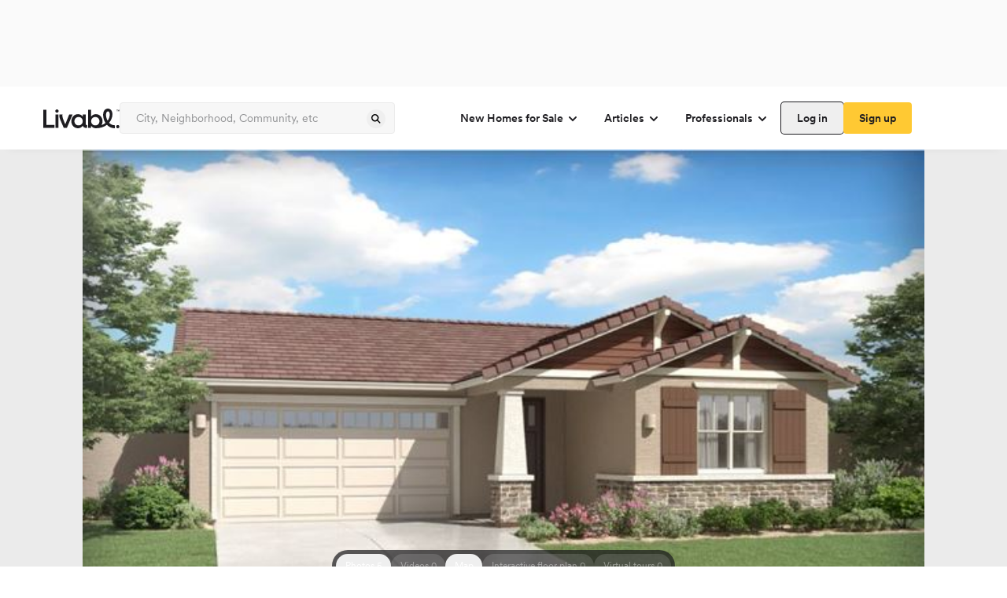

--- FILE ---
content_type: text/html; charset=utf-8
request_url: https://www.livabl.com/litchfield-park-az/the-landings-horizon/house-plan--alderplan4023
body_size: 44198
content:
<!DOCTYPE html><html lang="en"><head><meta charSet="utf-8"/><meta name="viewport" content="width=device-width, initial-scale=1, maximum-scale=1, user-scalable=no"/><link rel="preload" href="https://prodlisting.livabl.com/1.0.88/_next/static/media/c7e95f883074742b-s.p.woff2" as="font" crossorigin="" type="font/woff2"/><link rel="preload" as="image" href="https://prodlisting.livabl.com/imageFloorPlans/Large/2023_08_01_08_56_48_769_47806_elec_lg.jpg" fetchPriority="high"/><link rel="stylesheet" href="https://prodlisting.livabl.com/1.0.88/_next/static/css/bcec41076c6efd96.css" data-precedence="next"/><link rel="stylesheet" href="https://prodlisting.livabl.com/1.0.88/_next/static/css/cd9dfc1db813f5c9.css" data-precedence="next"/><link rel="stylesheet" href="https://prodlisting.livabl.com/1.0.88/_next/static/css/89c1d49667c6eb20.css" data-precedence="next"/><link rel="preload" as="script" fetchPriority="low" href="https://prodlisting.livabl.com/1.0.88/_next/static/chunks/webpack-2c998c77c760bda5.js"/><script src="https://prodlisting.livabl.com/1.0.88/_next/static/chunks/fd9d1056-2133679acd3da70b.js" async=""></script><script src="https://prodlisting.livabl.com/1.0.88/_next/static/chunks/23-a9da860cf4c5f9bd.js" async=""></script><script src="https://prodlisting.livabl.com/1.0.88/_next/static/chunks/main-app-f9a1d4e8e65f8b84.js" async=""></script><script src="https://prodlisting.livabl.com/1.0.88/_next/static/chunks/966-26ce0b7588b29374.js" async=""></script><script src="https://prodlisting.livabl.com/1.0.88/_next/static/chunks/app/layout-83844cd8d2855412.js" async=""></script><script src="https://prodlisting.livabl.com/1.0.88/_next/static/chunks/038a218a-926dcf83eb622513.js" async=""></script><script src="https://prodlisting.livabl.com/1.0.88/_next/static/chunks/5bac1f5a-d3549757c1f11774.js" async=""></script><script src="https://prodlisting.livabl.com/1.0.88/_next/static/chunks/4e6af11a-16b5668ca1330baa.js" async=""></script><script src="https://prodlisting.livabl.com/1.0.88/_next/static/chunks/445-a72c2200ae07f30f.js" async=""></script><script src="https://prodlisting.livabl.com/1.0.88/_next/static/chunks/370-d22402a45148423c.js" async=""></script><script src="https://prodlisting.livabl.com/1.0.88/_next/static/chunks/309-fcafb3a97d9f7cc6.js" async=""></script><script src="https://prodlisting.livabl.com/1.0.88/_next/static/chunks/176-98eb422b10846955.js" async=""></script><script src="https://prodlisting.livabl.com/1.0.88/_next/static/chunks/337-4f8003d49721b008.js" async=""></script><script src="https://prodlisting.livabl.com/1.0.88/_next/static/chunks/app/(root)/(routes)/%5BcommunityLocation%5D/%5BcommunityName%5D/layout-5a6fb84a61861715.js" async=""></script><script src="https://prodlisting.livabl.com/1.0.88/_next/static/chunks/360-a9d7e174b830b5c3.js" async=""></script><script src="https://prodlisting.livabl.com/1.0.88/_next/static/chunks/app/(root)/(routes)/%5BcommunityLocation%5D/%5BcommunityName%5D/error-be71dd8c81ea0a33.js" async=""></script><script src="https://prodlisting.livabl.com/1.0.88/_next/static/chunks/162-e5a992159fe017bb.js" async=""></script><script src="https://prodlisting.livabl.com/1.0.88/_next/static/chunks/125-7ffc101b2822cf4d.js" async=""></script><script src="https://prodlisting.livabl.com/1.0.88/_next/static/chunks/app/(root)/(routes)/%5BcommunityLocation%5D/%5BcommunityName%5D/%5BplanAndUnit%5D/layout-9ba414112e9a1136.js" async=""></script><script src="https://prodlisting.livabl.com/1.0.88/_next/static/chunks/366-f73866d5716d1142.js" async=""></script><script src="https://prodlisting.livabl.com/1.0.88/_next/static/chunks/app/(root)/(routes)/%5BcommunityLocation%5D/%5BcommunityName%5D/%5BplanAndUnit%5D/page-28008ca63fd68bcd.js" async=""></script><link rel="preload" href="https://www.googletagmanager.com/gtm.js?id=GTM-NHXNK3K" as="script"/><link rel="preconnect" href="https://prodlisting.livabl.com/"/><title>The Landings - Horizon - Alder  4023 Plan, Litchfield Park AZ | Livabl</title><meta name="description" content="Alder  4023 is a 3 bedroom, 3 bathroom, From 2,131 sqft new single family home floor plan at The Landings - Horizon located in Litchfield Park, AZ. View pricing, floor plans, photos and more."/><link rel="canonical" href="https://www.livabl.com/litchfield-park-az/the-landings-horizon/house-plan--alderplan4023"/><meta name="next-size-adjust"/><script>(self.__next_s=self.__next_s||[]).push([0,{"children":"\n  window.dataLayer = window.dataLayer || [];\n  window.dataLayer.push({'gtm.start': new Date().getTime(), event: 'gtm.js'});\n","id":"gtm-dataLayer-init"}])</script><script src="https://prodlisting.livabl.com/1.0.88/_next/static/chunks/polyfills-78c92fac7aa8fdd8.js" noModule=""></script></head><body class="font-sans __variable_421492 __variable_3e4d78"><div class="flex w-screen bg-gray-400 justify-center"><div class="button-ad-desktop-one w-[320px] h-[50px] md:w-[728px] md:!h-[90px] self-center my-2.5" id="div-third-party-native-ad-header"></div></div><div class="items-center text-grey-1000 flex flex-col bg-white max-w-[1440px] content-center mx-auto"><div><div class="w-screen max-w-full"><nav class="shadow-bottom h-20 w-full bg-white p-5 z-10 lg:relative"><div class="flex lg:justify-between items-center h-full lg:w-desktop mx-auto sm:justify-between"><div id="logo" class="flex lg:flex-row items-center gap-5"><div><a aria-label="view homepage" href="/"><img alt="Livabl Logo" loading="lazy" width="97" height="25" decoding="async" data-nimg="1" style="color:transparent" src="https://d1hsh3wswahchu.cloudfront.net/logos/header_logo.svg"/></a></div><div class="relative w-[350px] text-gray-900 border-gray-700 sm:hidden md:hidden lg:block "><div class="relative w-[350px] text-gray-900 border-gray-700 sm:hidden md:hidden lg:block "><input type="text" class="flex py-[13px] ring-offset-background file:border-0 file:bg-transparent file:text-sm file:font-medium focus-visible:outline-none focus-visible:ring-1 focus-visible:ring-gray-900 disabled:cursor-not-allowed h-10 px-5 pr-10 w-full rounded border-[1px] border-gray-600 bg-gray-500 placeholder:text-gray-800 font-sans hover:border-[1px] hover:border-gray-700 text-gray-1000 text-[14px] leading-[18px] disabled:bg-gray-600 disabled:text-gray-800 disabled:hover:border-[1px] disabled:border-gray-600 focus:hover:border-[1px] focus:hover:border-gray-600" placeholder="City, Neighborhood, Community, etc" aria-label="Enter community, location or company" name="search" value=""/><button class="font-circular inline-flex items-center justify-center text-sm font-medium ring-offset-background transition-colors focus-visible:outline-none focus-visible:ring-0 focus-visible:ring-ring focus-visible:ring-offset-0 disabled:pointer-events-none disabled:opacity-50 hover:border-gray-700 leading-[24px] h-[24px] w-[24px] rounded-full p-0 absolute right-[12px] top-[9px] hover:border-0" type="submit" aria-label="spinner"><div class="block"><svg xmlns="http://www.w3.org/2000/svg" width="16" height="16" fill="gray-900"><path fill="gray-900" fill-rule="evenodd" d="M10.429 9.419a4.74 4.74 0 0 0-.502-6.043 4.606 4.606 0 0 0-6.567 0 4.735 4.735 0 0 0 0 6.642 4.606 4.606 0 0 0 5.974.508l2.882 2.914a.778.778 0 1 0 1.107-1.094zM8.833 4.483a3.157 3.157 0 0 1 0 4.428 3.07 3.07 0 0 1-4.378 0 3.157 3.157 0 0 1 0-4.428 3.07 3.07 0 0 1 4.378 0" clip-rule="evenodd"></path></svg></div><div class="hidden"><div class="animate-spin"><svg width="24" height="24" viewBox="0 0 24 24" fill="none" xmlns="http://www.w3.org/2000/svg"><path opacity="0.5" d="M5.76013 17.0391C5.16 17.0391 4.65002 17.2491 4.22998 17.669C3.8101 18.0894 3.60001 18.5993 3.60001 19.1994C3.60001 19.7996 3.80995 20.3095 4.22998 20.7298C4.65018 21.1498 5.16016 21.3598 5.76013 21.3598C6.35018 21.3598 6.85759 21.1498 7.28267 20.7298C7.70759 20.31 7.92005 19.7996 7.92005 19.1994C7.92005 18.5993 7.70764 18.0898 7.28267 17.669C6.85754 17.2494 6.35018 17.0391 5.76013 17.0391Z" fill="#1E1D21"></path><path opacity="0.6" d="M5.28045 12.4806C5.28045 11.8206 5.04555 11.2558 4.5755 10.7854C4.1055 10.3154 3.54041 10.0804 2.88043 10.0804C2.2204 10.0804 1.65542 10.3154 1.18536 10.7854C0.715416 11.2554 0.480469 11.8204 0.480469 12.4806C0.480469 13.1405 0.715364 13.7052 1.18536 14.1754C1.65542 14.6455 2.2204 14.8805 2.88043 14.8805C3.54041 14.8805 4.1055 14.6455 4.5755 14.1754C5.04555 13.7055 5.28045 13.1405 5.28045 12.4806Z" fill="#1E1D21"></path><path opacity="0.1" d="M19.2002 6.96114C19.5299 6.96114 19.8129 6.84346 20.0476 6.60856C20.2826 6.37346 20.4003 6.09086 20.4003 5.76092C20.4003 5.43083 20.2826 5.14844 20.0476 4.91349C19.8127 4.67839 19.5299 4.56091 19.2002 4.56091C18.8701 4.56091 18.5874 4.6786 18.3524 4.91349C18.1176 5.14849 18.0001 5.43083 18.0001 5.76092C18.0001 6.09102 18.1176 6.37346 18.3524 6.60856C18.5874 6.84367 18.8701 6.96114 19.2002 6.96114Z" fill="#1E1D21"></path><path opacity="0.7" d="M5.76193 3.11951C5.03182 3.11951 4.40935 3.37705 3.89433 3.89197C3.37925 4.40689 3.12187 5.0294 3.12187 5.75936C3.12187 6.48958 3.37925 7.11183 3.89433 7.62696C4.40951 8.14204 5.03198 8.39952 5.76193 8.39952C6.49189 8.39952 7.1144 8.14188 7.62932 7.62696C8.14424 7.11183 8.40178 6.48942 8.40178 5.75936C8.40178 5.0294 8.14424 4.40689 7.62932 3.89197C7.1144 3.37705 6.49189 3.11951 5.76193 3.11951Z" fill="#1E1D21"></path><path opacity="0.2" d="M23.1009 11.4589C22.821 11.1789 22.481 11.0391 22.0811 11.0391C21.6809 11.0391 21.3409 11.1789 21.061 11.4589C20.7813 11.739 20.6414 12.079 20.6414 12.4793C20.6414 12.8791 20.7813 13.2196 21.061 13.499C21.3411 13.7792 21.6809 13.919 22.0811 13.919C22.481 13.919 22.8212 13.7792 23.1009 13.499C23.381 13.2193 23.5207 12.8791 23.5207 12.4793C23.5207 12.0793 23.3812 11.7391 23.1009 11.4589Z" fill="#1E1D21"></path><path opacity="0.3" d="M19.1997 17.5195C18.7394 17.5195 18.3444 17.6844 18.0143 18.0145C17.6846 18.3442 17.5195 18.7394 17.5195 19.1997C17.5195 19.6596 17.6846 20.0548 18.0143 20.3849C18.3444 20.715 18.7394 20.8797 19.1997 20.8797C19.6596 20.8797 20.0546 20.7146 20.3847 20.3849C20.7147 20.0548 20.8797 19.6598 20.8797 19.1997C20.8797 18.7394 20.7147 18.3446 20.3847 18.0145C20.0546 17.6843 19.6596 17.5195 19.1997 17.5195Z" fill="#1E1D21"></path><path opacity="0.4" d="M12.4811 20.1586C11.9511 20.1586 11.4986 20.3464 11.1234 20.7215C10.7485 21.0966 10.5609 21.5489 10.5609 22.0789C10.5609 22.609 10.7483 23.0613 11.1234 23.4363C11.4986 23.8114 11.9509 23.9991 12.4811 23.9991C13.0112 23.9991 13.4635 23.8114 13.8386 23.4363C14.2137 23.0613 14.4012 22.609 14.4012 22.0789C14.4012 21.5489 14.2137 21.0966 13.8386 20.7215C13.4635 20.3464 13.0112 20.1586 12.4811 20.1586Z" fill="#1E1D21"></path><path d="M12.4802 0C11.6804 0 11.0001 0.279867 10.44 0.839864C9.88011 1.39991 9.60014 2.08006 9.60014 2.88C9.60014 3.67999 9.88001 4.35982 10.44 4.91992C11.0001 5.47981 11.6802 5.75984 12.4802 5.75984C13.2805 5.75984 13.9603 5.47997 14.5202 4.91992C15.08 4.36008 15.36 3.67999 15.36 2.88C15.36 2.08012 15.08 1.40012 14.5202 0.839864C13.9603 0.280025 13.2805 0 12.4802 0Z" fill="#1E1D21"></path></svg></div></div></button></div></div></div><nav class="lg:flex md:hidden flex-row sm:hidden gap-2 font-medium items-center text-base"><nav aria-label="Main" data-orientation="horizontal" dir="ltr"><div style="position:relative"><ul data-orientation="horizontal" class="flex" dir="ltr"><li><button id="radix-:R1bf7rrrpja:-trigger-radix-:Rdbf7rrrpja:" data-state="closed" aria-expanded="false" aria-controls="radix-:R1bf7rrrpja:-content-radix-:Rdbf7rrrpja:" class="group inline-flex h-10 w-max items-center justify-center rounded-md bg-background px-4 py-2 text-sm font-medium transition-colors focus:outline-none disabled:pointer-events-none disabled:opacity-50 group font-circular" data-radix-collection-item="">New Homes for Sale<!-- --> <svg xmlns="http://www.w3.org/2000/svg" width="16" height="16" fill="none" class="relative top-[1px] ml-1  transition duration-250 group-data-[state=open]:rotate-180" aria-hidden="true"><path stroke="#1E1D21" stroke-linecap="round" stroke-width="2" d="m4 6 4 4 4-4"></path></svg></button></li><li><button id="radix-:R1bf7rrrpja:-trigger-radix-:Rlbf7rrrpja:" data-state="closed" aria-expanded="false" aria-controls="radix-:R1bf7rrrpja:-content-radix-:Rlbf7rrrpja:" class="group inline-flex h-10 w-max items-center justify-center rounded-md bg-background px-4 py-2 text-sm font-medium transition-colors focus:outline-none disabled:pointer-events-none disabled:opacity-50 group font-circular" data-radix-collection-item="">Articles<!-- --> <svg xmlns="http://www.w3.org/2000/svg" width="16" height="16" fill="none" class="relative top-[1px] ml-1  transition duration-250 group-data-[state=open]:rotate-180" aria-hidden="true"><path stroke="#1E1D21" stroke-linecap="round" stroke-width="2" d="m4 6 4 4 4-4"></path></svg></button></li><li><button id="radix-:R1bf7rrrpja:-trigger-radix-:Rtbf7rrrpja:" data-state="closed" aria-expanded="false" aria-controls="radix-:R1bf7rrrpja:-content-radix-:Rtbf7rrrpja:" class="group inline-flex h-10 w-max items-center justify-center rounded-md bg-background px-4 py-2 text-sm font-medium transition-colors focus:outline-none disabled:pointer-events-none disabled:opacity-50 group font-circular" data-radix-collection-item="">Professionals<!-- --> <svg xmlns="http://www.w3.org/2000/svg" width="16" height="16" fill="none" class="relative top-[1px] ml-1  transition duration-250 group-data-[state=open]:rotate-180" aria-hidden="true"><path stroke="#1E1D21" stroke-linecap="round" stroke-width="2" d="m4 6 4 4 4-4"></path></svg></button></li></ul></div></nav><div class="flex gap-3"><button class="relative inline-flex items-center justify-center ring-offset-background focus-visible:outline-none focus-visible:ring-0 focus-visible:ring-ring focus-visible:ring-offset-0 disabled:pointer-events-none disabled:opacity-50 hover:border-gray-700 font-circular rounded text-sm leading-6 font-medium text-grey-1000 active:bg-gray-500 shadow-[0_0_0_1px_rgba(30,29,33)] hover:shadow-[0_0_0_2px_rgba(30,29,33)] active:shadow-[0_0_0_1px_rgba(30,29,33)] transition-shadow duration-200 ease-in-out p-2 h-10 px-[20px] py-[8px]" aria-label="spinner"><div class="block">Log in</div><div class="hidden"><div class="animate-spin"><svg width="24" height="24" viewBox="0 0 24 24" fill="none" xmlns="http://www.w3.org/2000/svg"><path opacity="0.5" d="M5.76013 17.0391C5.16 17.0391 4.65002 17.2491 4.22998 17.669C3.8101 18.0894 3.60001 18.5993 3.60001 19.1994C3.60001 19.7996 3.80995 20.3095 4.22998 20.7298C4.65018 21.1498 5.16016 21.3598 5.76013 21.3598C6.35018 21.3598 6.85759 21.1498 7.28267 20.7298C7.70759 20.31 7.92005 19.7996 7.92005 19.1994C7.92005 18.5993 7.70764 18.0898 7.28267 17.669C6.85754 17.2494 6.35018 17.0391 5.76013 17.0391Z" fill="#1E1D21"></path><path opacity="0.6" d="M5.28045 12.4806C5.28045 11.8206 5.04555 11.2558 4.5755 10.7854C4.1055 10.3154 3.54041 10.0804 2.88043 10.0804C2.2204 10.0804 1.65542 10.3154 1.18536 10.7854C0.715416 11.2554 0.480469 11.8204 0.480469 12.4806C0.480469 13.1405 0.715364 13.7052 1.18536 14.1754C1.65542 14.6455 2.2204 14.8805 2.88043 14.8805C3.54041 14.8805 4.1055 14.6455 4.5755 14.1754C5.04555 13.7055 5.28045 13.1405 5.28045 12.4806Z" fill="#1E1D21"></path><path opacity="0.1" d="M19.2002 6.96114C19.5299 6.96114 19.8129 6.84346 20.0476 6.60856C20.2826 6.37346 20.4003 6.09086 20.4003 5.76092C20.4003 5.43083 20.2826 5.14844 20.0476 4.91349C19.8127 4.67839 19.5299 4.56091 19.2002 4.56091C18.8701 4.56091 18.5874 4.6786 18.3524 4.91349C18.1176 5.14849 18.0001 5.43083 18.0001 5.76092C18.0001 6.09102 18.1176 6.37346 18.3524 6.60856C18.5874 6.84367 18.8701 6.96114 19.2002 6.96114Z" fill="#1E1D21"></path><path opacity="0.7" d="M5.76193 3.11951C5.03182 3.11951 4.40935 3.37705 3.89433 3.89197C3.37925 4.40689 3.12187 5.0294 3.12187 5.75936C3.12187 6.48958 3.37925 7.11183 3.89433 7.62696C4.40951 8.14204 5.03198 8.39952 5.76193 8.39952C6.49189 8.39952 7.1144 8.14188 7.62932 7.62696C8.14424 7.11183 8.40178 6.48942 8.40178 5.75936C8.40178 5.0294 8.14424 4.40689 7.62932 3.89197C7.1144 3.37705 6.49189 3.11951 5.76193 3.11951Z" fill="#1E1D21"></path><path opacity="0.2" d="M23.1009 11.4589C22.821 11.1789 22.481 11.0391 22.0811 11.0391C21.6809 11.0391 21.3409 11.1789 21.061 11.4589C20.7813 11.739 20.6414 12.079 20.6414 12.4793C20.6414 12.8791 20.7813 13.2196 21.061 13.499C21.3411 13.7792 21.6809 13.919 22.0811 13.919C22.481 13.919 22.8212 13.7792 23.1009 13.499C23.381 13.2193 23.5207 12.8791 23.5207 12.4793C23.5207 12.0793 23.3812 11.7391 23.1009 11.4589Z" fill="#1E1D21"></path><path opacity="0.3" d="M19.1997 17.5195C18.7394 17.5195 18.3444 17.6844 18.0143 18.0145C17.6846 18.3442 17.5195 18.7394 17.5195 19.1997C17.5195 19.6596 17.6846 20.0548 18.0143 20.3849C18.3444 20.715 18.7394 20.8797 19.1997 20.8797C19.6596 20.8797 20.0546 20.7146 20.3847 20.3849C20.7147 20.0548 20.8797 19.6598 20.8797 19.1997C20.8797 18.7394 20.7147 18.3446 20.3847 18.0145C20.0546 17.6843 19.6596 17.5195 19.1997 17.5195Z" fill="#1E1D21"></path><path opacity="0.4" d="M12.4811 20.1586C11.9511 20.1586 11.4986 20.3464 11.1234 20.7215C10.7485 21.0966 10.5609 21.5489 10.5609 22.0789C10.5609 22.609 10.7483 23.0613 11.1234 23.4363C11.4986 23.8114 11.9509 23.9991 12.4811 23.9991C13.0112 23.9991 13.4635 23.8114 13.8386 23.4363C14.2137 23.0613 14.4012 22.609 14.4012 22.0789C14.4012 21.5489 14.2137 21.0966 13.8386 20.7215C13.4635 20.3464 13.0112 20.1586 12.4811 20.1586Z" fill="#1E1D21"></path><path d="M12.4802 0C11.6804 0 11.0001 0.279867 10.44 0.839864C9.88011 1.39991 9.60014 2.08006 9.60014 2.88C9.60014 3.67999 9.88001 4.35982 10.44 4.91992C11.0001 5.47981 11.6802 5.75984 12.4802 5.75984C13.2805 5.75984 13.9603 5.47997 14.5202 4.91992C15.08 4.36008 15.36 3.67999 15.36 2.88C15.36 2.08012 15.08 1.40012 14.5202 0.839864C13.9603 0.280025 13.2805 0 12.4802 0Z" fill="#1E1D21"></path></svg></div></div></button><button class="relative font-circular inline-flex items-center justify-center ring-offset-background focus-visible:outline-none focus-visible:ring-0 focus-visible:ring-ring focus-visible:ring-offset-0 disabled:pointer-events-none disabled:opacity-50 hover:border-gray-700 bg-yellow-800 font-medium border-none rounded hover:bg-yellow-900 active:bg-yellow-1000 transition-all duration-200 ease-in-out text-sm leading-6 text-grey-1000 hover:border-[1px] disabled:bg-gray-600 h-10 px-[20px] py-[8px]" aria-label="spinner"><div class="block">Sign up</div><div class="hidden"><div class="animate-spin"><svg width="24" height="24" viewBox="0 0 24 24" fill="none" xmlns="http://www.w3.org/2000/svg"><path opacity="0.5" d="M5.76013 17.0391C5.16 17.0391 4.65002 17.2491 4.22998 17.669C3.8101 18.0894 3.60001 18.5993 3.60001 19.1994C3.60001 19.7996 3.80995 20.3095 4.22998 20.7298C4.65018 21.1498 5.16016 21.3598 5.76013 21.3598C6.35018 21.3598 6.85759 21.1498 7.28267 20.7298C7.70759 20.31 7.92005 19.7996 7.92005 19.1994C7.92005 18.5993 7.70764 18.0898 7.28267 17.669C6.85754 17.2494 6.35018 17.0391 5.76013 17.0391Z" fill="#1E1D21"></path><path opacity="0.6" d="M5.28045 12.4806C5.28045 11.8206 5.04555 11.2558 4.5755 10.7854C4.1055 10.3154 3.54041 10.0804 2.88043 10.0804C2.2204 10.0804 1.65542 10.3154 1.18536 10.7854C0.715416 11.2554 0.480469 11.8204 0.480469 12.4806C0.480469 13.1405 0.715364 13.7052 1.18536 14.1754C1.65542 14.6455 2.2204 14.8805 2.88043 14.8805C3.54041 14.8805 4.1055 14.6455 4.5755 14.1754C5.04555 13.7055 5.28045 13.1405 5.28045 12.4806Z" fill="#1E1D21"></path><path opacity="0.1" d="M19.2002 6.96114C19.5299 6.96114 19.8129 6.84346 20.0476 6.60856C20.2826 6.37346 20.4003 6.09086 20.4003 5.76092C20.4003 5.43083 20.2826 5.14844 20.0476 4.91349C19.8127 4.67839 19.5299 4.56091 19.2002 4.56091C18.8701 4.56091 18.5874 4.6786 18.3524 4.91349C18.1176 5.14849 18.0001 5.43083 18.0001 5.76092C18.0001 6.09102 18.1176 6.37346 18.3524 6.60856C18.5874 6.84367 18.8701 6.96114 19.2002 6.96114Z" fill="#1E1D21"></path><path opacity="0.7" d="M5.76193 3.11951C5.03182 3.11951 4.40935 3.37705 3.89433 3.89197C3.37925 4.40689 3.12187 5.0294 3.12187 5.75936C3.12187 6.48958 3.37925 7.11183 3.89433 7.62696C4.40951 8.14204 5.03198 8.39952 5.76193 8.39952C6.49189 8.39952 7.1144 8.14188 7.62932 7.62696C8.14424 7.11183 8.40178 6.48942 8.40178 5.75936C8.40178 5.0294 8.14424 4.40689 7.62932 3.89197C7.1144 3.37705 6.49189 3.11951 5.76193 3.11951Z" fill="#1E1D21"></path><path opacity="0.2" d="M23.1009 11.4589C22.821 11.1789 22.481 11.0391 22.0811 11.0391C21.6809 11.0391 21.3409 11.1789 21.061 11.4589C20.7813 11.739 20.6414 12.079 20.6414 12.4793C20.6414 12.8791 20.7813 13.2196 21.061 13.499C21.3411 13.7792 21.6809 13.919 22.0811 13.919C22.481 13.919 22.8212 13.7792 23.1009 13.499C23.381 13.2193 23.5207 12.8791 23.5207 12.4793C23.5207 12.0793 23.3812 11.7391 23.1009 11.4589Z" fill="#1E1D21"></path><path opacity="0.3" d="M19.1997 17.5195C18.7394 17.5195 18.3444 17.6844 18.0143 18.0145C17.6846 18.3442 17.5195 18.7394 17.5195 19.1997C17.5195 19.6596 17.6846 20.0548 18.0143 20.3849C18.3444 20.715 18.7394 20.8797 19.1997 20.8797C19.6596 20.8797 20.0546 20.7146 20.3847 20.3849C20.7147 20.0548 20.8797 19.6598 20.8797 19.1997C20.8797 18.7394 20.7147 18.3446 20.3847 18.0145C20.0546 17.6843 19.6596 17.5195 19.1997 17.5195Z" fill="#1E1D21"></path><path opacity="0.4" d="M12.4811 20.1586C11.9511 20.1586 11.4986 20.3464 11.1234 20.7215C10.7485 21.0966 10.5609 21.5489 10.5609 22.0789C10.5609 22.609 10.7483 23.0613 11.1234 23.4363C11.4986 23.8114 11.9509 23.9991 12.4811 23.9991C13.0112 23.9991 13.4635 23.8114 13.8386 23.4363C14.2137 23.0613 14.4012 22.609 14.4012 22.0789C14.4012 21.5489 14.2137 21.0966 13.8386 20.7215C13.4635 20.3464 13.0112 20.1586 12.4811 20.1586Z" fill="#1E1D21"></path><path d="M12.4802 0C11.6804 0 11.0001 0.279867 10.44 0.839864C9.88011 1.39991 9.60014 2.08006 9.60014 2.88C9.60014 3.67999 9.88001 4.35982 10.44 4.91992C11.0001 5.47981 11.6802 5.75984 12.4802 5.75984C13.2805 5.75984 13.9603 5.47997 14.5202 4.91992C15.08 4.36008 15.36 3.67999 15.36 2.88C15.36 2.08012 15.08 1.40012 14.5202 0.839864C13.9603 0.280025 13.2805 0 12.4802 0Z" fill="#1E1D21"></path></svg></div></div></button></div></nav><div class="flex flex-row gap-3"><div class="lg:hidden md:hidden sm:block "><button class="relative font-circular ring-offset-background transition-colors focus-visible:outline-none focus-visible:ring-0 focus-visible:ring-ring focus-visible:ring-offset-0 disabled:pointer-events-none disabled:opacity-50 font-medium text-sm h-12 w-12 rounded-full border-[1px] border-gray-600 bg-white flex justify-center items-center p-0 hover:border-gray-700 focus:active:bg-gray-500" aria-label="spinner"><div class="block"><svg xmlns="http://www.w3.org/2000/svg" width="20" height="20" fill="none" class="text-base"><path fill="#1E1D21" fill-rule="evenodd" d="M12.429 11.42a4.74 4.74 0 0 0-.502-6.044 4.606 4.606 0 0 0-6.567 0 4.735 4.735 0 0 0 0 6.643 4.605 4.605 0 0 0 5.974.508l2.882 2.914a.778.778 0 0 0 1.107-1.095zm-1.597-4.936a3.157 3.157 0 0 1 0 4.428 3.07 3.07 0 0 1-4.377 0 3.157 3.157 0 0 1 0-4.428 3.07 3.07 0 0 1 4.377 0" clip-rule="evenodd"></path></svg></div><div class="hidden"><div class="animate-spin"><svg width="24" height="24" viewBox="0 0 24 24" fill="none" xmlns="http://www.w3.org/2000/svg"><path opacity="0.5" d="M5.76013 17.0391C5.16 17.0391 4.65002 17.2491 4.22998 17.669C3.8101 18.0894 3.60001 18.5993 3.60001 19.1994C3.60001 19.7996 3.80995 20.3095 4.22998 20.7298C4.65018 21.1498 5.16016 21.3598 5.76013 21.3598C6.35018 21.3598 6.85759 21.1498 7.28267 20.7298C7.70759 20.31 7.92005 19.7996 7.92005 19.1994C7.92005 18.5993 7.70764 18.0898 7.28267 17.669C6.85754 17.2494 6.35018 17.0391 5.76013 17.0391Z" fill="#1E1D21"></path><path opacity="0.6" d="M5.28045 12.4806C5.28045 11.8206 5.04555 11.2558 4.5755 10.7854C4.1055 10.3154 3.54041 10.0804 2.88043 10.0804C2.2204 10.0804 1.65542 10.3154 1.18536 10.7854C0.715416 11.2554 0.480469 11.8204 0.480469 12.4806C0.480469 13.1405 0.715364 13.7052 1.18536 14.1754C1.65542 14.6455 2.2204 14.8805 2.88043 14.8805C3.54041 14.8805 4.1055 14.6455 4.5755 14.1754C5.04555 13.7055 5.28045 13.1405 5.28045 12.4806Z" fill="#1E1D21"></path><path opacity="0.1" d="M19.2002 6.96114C19.5299 6.96114 19.8129 6.84346 20.0476 6.60856C20.2826 6.37346 20.4003 6.09086 20.4003 5.76092C20.4003 5.43083 20.2826 5.14844 20.0476 4.91349C19.8127 4.67839 19.5299 4.56091 19.2002 4.56091C18.8701 4.56091 18.5874 4.6786 18.3524 4.91349C18.1176 5.14849 18.0001 5.43083 18.0001 5.76092C18.0001 6.09102 18.1176 6.37346 18.3524 6.60856C18.5874 6.84367 18.8701 6.96114 19.2002 6.96114Z" fill="#1E1D21"></path><path opacity="0.7" d="M5.76193 3.11951C5.03182 3.11951 4.40935 3.37705 3.89433 3.89197C3.37925 4.40689 3.12187 5.0294 3.12187 5.75936C3.12187 6.48958 3.37925 7.11183 3.89433 7.62696C4.40951 8.14204 5.03198 8.39952 5.76193 8.39952C6.49189 8.39952 7.1144 8.14188 7.62932 7.62696C8.14424 7.11183 8.40178 6.48942 8.40178 5.75936C8.40178 5.0294 8.14424 4.40689 7.62932 3.89197C7.1144 3.37705 6.49189 3.11951 5.76193 3.11951Z" fill="#1E1D21"></path><path opacity="0.2" d="M23.1009 11.4589C22.821 11.1789 22.481 11.0391 22.0811 11.0391C21.6809 11.0391 21.3409 11.1789 21.061 11.4589C20.7813 11.739 20.6414 12.079 20.6414 12.4793C20.6414 12.8791 20.7813 13.2196 21.061 13.499C21.3411 13.7792 21.6809 13.919 22.0811 13.919C22.481 13.919 22.8212 13.7792 23.1009 13.499C23.381 13.2193 23.5207 12.8791 23.5207 12.4793C23.5207 12.0793 23.3812 11.7391 23.1009 11.4589Z" fill="#1E1D21"></path><path opacity="0.3" d="M19.1997 17.5195C18.7394 17.5195 18.3444 17.6844 18.0143 18.0145C17.6846 18.3442 17.5195 18.7394 17.5195 19.1997C17.5195 19.6596 17.6846 20.0548 18.0143 20.3849C18.3444 20.715 18.7394 20.8797 19.1997 20.8797C19.6596 20.8797 20.0546 20.7146 20.3847 20.3849C20.7147 20.0548 20.8797 19.6598 20.8797 19.1997C20.8797 18.7394 20.7147 18.3446 20.3847 18.0145C20.0546 17.6843 19.6596 17.5195 19.1997 17.5195Z" fill="#1E1D21"></path><path opacity="0.4" d="M12.4811 20.1586C11.9511 20.1586 11.4986 20.3464 11.1234 20.7215C10.7485 21.0966 10.5609 21.5489 10.5609 22.0789C10.5609 22.609 10.7483 23.0613 11.1234 23.4363C11.4986 23.8114 11.9509 23.9991 12.4811 23.9991C13.0112 23.9991 13.4635 23.8114 13.8386 23.4363C14.2137 23.0613 14.4012 22.609 14.4012 22.0789C14.4012 21.5489 14.2137 21.0966 13.8386 20.7215C13.4635 20.3464 13.0112 20.1586 12.4811 20.1586Z" fill="#1E1D21"></path><path d="M12.4802 0C11.6804 0 11.0001 0.279867 10.44 0.839864C9.88011 1.39991 9.60014 2.08006 9.60014 2.88C9.60014 3.67999 9.88001 4.35982 10.44 4.91992C11.0001 5.47981 11.6802 5.75984 12.4802 5.75984C13.2805 5.75984 13.9603 5.47997 14.5202 4.91992C15.08 4.36008 15.36 3.67999 15.36 2.88C15.36 2.08012 15.08 1.40012 14.5202 0.839864C13.9603 0.280025 13.2805 0 12.4802 0Z" fill="#1E1D21"></path></svg></div></div></button></div><div class="lg:hidden md:block sm:hidden "><button class="relative font-circular ring-offset-background transition-colors focus-visible:outline-none focus-visible:ring-0 focus-visible:ring-ring focus-visible:ring-offset-0 disabled:pointer-events-none disabled:opacity-50 font-medium text-sm h-12 w-12 rounded-full border-[1px] border-gray-600 bg-white flex justify-center items-center p-0 hover:border-gray-700 focus:active:bg-gray-500" aria-label="spinner"><div class="block"><svg xmlns="http://www.w3.org/2000/svg" width="20" height="20" fill="none" class="text-base"><path fill="#1E1D21" fill-rule="evenodd" d="M12.429 11.42a4.74 4.74 0 0 0-.502-6.044 4.606 4.606 0 0 0-6.567 0 4.735 4.735 0 0 0 0 6.643 4.605 4.605 0 0 0 5.974.508l2.882 2.914a.778.778 0 0 0 1.107-1.095zm-1.597-4.936a3.157 3.157 0 0 1 0 4.428 3.07 3.07 0 0 1-4.377 0 3.157 3.157 0 0 1 0-4.428 3.07 3.07 0 0 1 4.377 0" clip-rule="evenodd"></path></svg></div><div class="hidden"><div class="animate-spin"><svg width="24" height="24" viewBox="0 0 24 24" fill="none" xmlns="http://www.w3.org/2000/svg"><path opacity="0.5" d="M5.76013 17.0391C5.16 17.0391 4.65002 17.2491 4.22998 17.669C3.8101 18.0894 3.60001 18.5993 3.60001 19.1994C3.60001 19.7996 3.80995 20.3095 4.22998 20.7298C4.65018 21.1498 5.16016 21.3598 5.76013 21.3598C6.35018 21.3598 6.85759 21.1498 7.28267 20.7298C7.70759 20.31 7.92005 19.7996 7.92005 19.1994C7.92005 18.5993 7.70764 18.0898 7.28267 17.669C6.85754 17.2494 6.35018 17.0391 5.76013 17.0391Z" fill="#1E1D21"></path><path opacity="0.6" d="M5.28045 12.4806C5.28045 11.8206 5.04555 11.2558 4.5755 10.7854C4.1055 10.3154 3.54041 10.0804 2.88043 10.0804C2.2204 10.0804 1.65542 10.3154 1.18536 10.7854C0.715416 11.2554 0.480469 11.8204 0.480469 12.4806C0.480469 13.1405 0.715364 13.7052 1.18536 14.1754C1.65542 14.6455 2.2204 14.8805 2.88043 14.8805C3.54041 14.8805 4.1055 14.6455 4.5755 14.1754C5.04555 13.7055 5.28045 13.1405 5.28045 12.4806Z" fill="#1E1D21"></path><path opacity="0.1" d="M19.2002 6.96114C19.5299 6.96114 19.8129 6.84346 20.0476 6.60856C20.2826 6.37346 20.4003 6.09086 20.4003 5.76092C20.4003 5.43083 20.2826 5.14844 20.0476 4.91349C19.8127 4.67839 19.5299 4.56091 19.2002 4.56091C18.8701 4.56091 18.5874 4.6786 18.3524 4.91349C18.1176 5.14849 18.0001 5.43083 18.0001 5.76092C18.0001 6.09102 18.1176 6.37346 18.3524 6.60856C18.5874 6.84367 18.8701 6.96114 19.2002 6.96114Z" fill="#1E1D21"></path><path opacity="0.7" d="M5.76193 3.11951C5.03182 3.11951 4.40935 3.37705 3.89433 3.89197C3.37925 4.40689 3.12187 5.0294 3.12187 5.75936C3.12187 6.48958 3.37925 7.11183 3.89433 7.62696C4.40951 8.14204 5.03198 8.39952 5.76193 8.39952C6.49189 8.39952 7.1144 8.14188 7.62932 7.62696C8.14424 7.11183 8.40178 6.48942 8.40178 5.75936C8.40178 5.0294 8.14424 4.40689 7.62932 3.89197C7.1144 3.37705 6.49189 3.11951 5.76193 3.11951Z" fill="#1E1D21"></path><path opacity="0.2" d="M23.1009 11.4589C22.821 11.1789 22.481 11.0391 22.0811 11.0391C21.6809 11.0391 21.3409 11.1789 21.061 11.4589C20.7813 11.739 20.6414 12.079 20.6414 12.4793C20.6414 12.8791 20.7813 13.2196 21.061 13.499C21.3411 13.7792 21.6809 13.919 22.0811 13.919C22.481 13.919 22.8212 13.7792 23.1009 13.499C23.381 13.2193 23.5207 12.8791 23.5207 12.4793C23.5207 12.0793 23.3812 11.7391 23.1009 11.4589Z" fill="#1E1D21"></path><path opacity="0.3" d="M19.1997 17.5195C18.7394 17.5195 18.3444 17.6844 18.0143 18.0145C17.6846 18.3442 17.5195 18.7394 17.5195 19.1997C17.5195 19.6596 17.6846 20.0548 18.0143 20.3849C18.3444 20.715 18.7394 20.8797 19.1997 20.8797C19.6596 20.8797 20.0546 20.7146 20.3847 20.3849C20.7147 20.0548 20.8797 19.6598 20.8797 19.1997C20.8797 18.7394 20.7147 18.3446 20.3847 18.0145C20.0546 17.6843 19.6596 17.5195 19.1997 17.5195Z" fill="#1E1D21"></path><path opacity="0.4" d="M12.4811 20.1586C11.9511 20.1586 11.4986 20.3464 11.1234 20.7215C10.7485 21.0966 10.5609 21.5489 10.5609 22.0789C10.5609 22.609 10.7483 23.0613 11.1234 23.4363C11.4986 23.8114 11.9509 23.9991 12.4811 23.9991C13.0112 23.9991 13.4635 23.8114 13.8386 23.4363C14.2137 23.0613 14.4012 22.609 14.4012 22.0789C14.4012 21.5489 14.2137 21.0966 13.8386 20.7215C13.4635 20.3464 13.0112 20.1586 12.4811 20.1586Z" fill="#1E1D21"></path><path d="M12.4802 0C11.6804 0 11.0001 0.279867 10.44 0.839864C9.88011 1.39991 9.60014 2.08006 9.60014 2.88C9.60014 3.67999 9.88001 4.35982 10.44 4.91992C11.0001 5.47981 11.6802 5.75984 12.4802 5.75984C13.2805 5.75984 13.9603 5.47997 14.5202 4.91992C15.08 4.36008 15.36 3.67999 15.36 2.88C15.36 2.08012 15.08 1.40012 14.5202 0.839864C13.9603 0.280025 13.2805 0 12.4802 0Z" fill="#1E1D21"></path></svg></div></div></button></div><div class="lg:hidden sm:block"><button type="button" id="menuButton" class="flex flex-col h-12 w-12 border-[1px] border-gray-600 rounded-full justify-center items-center group z-[80] relative bg-white" aria-label="Open Menu"><div class="h-[2px] w-4 my-[2px] rounded-full bg-black transition ease transform duration-300 opacity-50 group-hover:opacity-100"></div><div class="h-[2px] w-4 my-[2px] rounded-full bg-black transition ease transform duration-300 opacity-50 group-hover:opacity-100"></div><div class="h-[2px] w-4 my-[2px] rounded-full bg-black transition ease transform duration-300 opacity-50 group-hover:opacity-100"></div></button></div></div></div></nav></div></div><div class="flex items-center flex-col w-screen max-w-full"><!--$!--><template data-dgst="BAILOUT_TO_CLIENT_SIDE_RENDERING"></template><!--/$--><!--$!--><template data-dgst="BAILOUT_TO_CLIENT_SIDE_RENDERING"></template><!--/$--><!--$!--><template data-dgst="BAILOUT_TO_CLIENT_SIDE_RENDERING"></template><!--/$--><div class="flex items-center flex-col w-screen max-w-full"><div class="flex-col relative flex min-h-[450px] lg:min-h-[600px] max-lg:px-5 w-screen items-center overflow-hidden max-w-full xl:rounded"><div class="relative h-full bg-white w-screen max-w-[1440px]" role="region" aria-roledescription="carousel"><div class="overflow-hidden"><div class="flex -ml-4 h-[450px] lg:h-[600px]"><div role="group" aria-roledescription="slide" class="min-w-0 shrink-0 grow-0 basis-full pl-4 relative overflow-hidden h-full flex"><div class="relative w-screen grow max-w-[1440px] transition-opacity ease-linear animate-fadeIn px-[2px] bg-gray-600"><img alt="hero-image-0" rel="preload" fetchPriority="high" loading="eager" decoding="async" data-nimg="fill" class="aspect-none xl:rounded" style="position:absolute;height:100%;width:100%;left:0;top:0;right:0;bottom:0;object-fit:contain;color:transparent" src="https://prodlisting.livabl.com/imageFloorPlans/Large/2023_08_01_08_56_48_769_47806_elec_lg.jpg"/></div></div><div role="group" aria-roledescription="slide" class="min-w-0 shrink-0 grow-0 basis-full pl-4 relative overflow-hidden h-full flex"><div class="relative w-screen grow max-w-[1440px] transition-opacity ease-linear animate-fadeIn px-[2px] bg-gray-600"><img alt="hero-image-1" loading="lazy" decoding="async" data-nimg="fill" class="aspect-none xl:rounded" style="position:absolute;height:100%;width:100%;left:0;top:0;right:0;bottom:0;object-fit:contain;color:transparent" sizes="100vw" srcSet="/_next/image?url=https%3A%2F%2Fprodlisting.livabl.com%2FimageFloorPlans%2FLarge%2F2023_08_01_08_56_59_801_47806_eleh_lg.jpg&amp;w=640&amp;q=75 640w, /_next/image?url=https%3A%2F%2Fprodlisting.livabl.com%2FimageFloorPlans%2FLarge%2F2023_08_01_08_56_59_801_47806_eleh_lg.jpg&amp;w=750&amp;q=75 750w, /_next/image?url=https%3A%2F%2Fprodlisting.livabl.com%2FimageFloorPlans%2FLarge%2F2023_08_01_08_56_59_801_47806_eleh_lg.jpg&amp;w=828&amp;q=75 828w, /_next/image?url=https%3A%2F%2Fprodlisting.livabl.com%2FimageFloorPlans%2FLarge%2F2023_08_01_08_56_59_801_47806_eleh_lg.jpg&amp;w=1080&amp;q=75 1080w, /_next/image?url=https%3A%2F%2Fprodlisting.livabl.com%2FimageFloorPlans%2FLarge%2F2023_08_01_08_56_59_801_47806_eleh_lg.jpg&amp;w=1200&amp;q=75 1200w, /_next/image?url=https%3A%2F%2Fprodlisting.livabl.com%2FimageFloorPlans%2FLarge%2F2023_08_01_08_56_59_801_47806_eleh_lg.jpg&amp;w=1920&amp;q=75 1920w, /_next/image?url=https%3A%2F%2Fprodlisting.livabl.com%2FimageFloorPlans%2FLarge%2F2023_08_01_08_56_59_801_47806_eleh_lg.jpg&amp;w=2048&amp;q=75 2048w, /_next/image?url=https%3A%2F%2Fprodlisting.livabl.com%2FimageFloorPlans%2FLarge%2F2023_08_01_08_56_59_801_47806_eleh_lg.jpg&amp;w=3840&amp;q=75 3840w" src="/_next/image?url=https%3A%2F%2Fprodlisting.livabl.com%2FimageFloorPlans%2FLarge%2F2023_08_01_08_56_59_801_47806_eleh_lg.jpg&amp;w=3840&amp;q=75"/></div></div><div role="group" aria-roledescription="slide" class="min-w-0 shrink-0 grow-0 basis-full pl-4 relative overflow-hidden h-full flex"><div class="relative w-screen grow max-w-[1440px] transition-opacity ease-linear animate-fadeIn px-[2px] bg-gray-600"><img alt="hero-image-2" loading="lazy" decoding="async" data-nimg="fill" class="aspect-none xl:rounded" style="position:absolute;height:100%;width:100%;left:0;top:0;right:0;bottom:0;object-fit:contain;color:transparent" sizes="100vw" srcSet="/_next/image?url=https%3A%2F%2Fprodlisting.livabl.com%2FimageFloorPlans%2FLarge%2F2023_08_01_08_56_32_316_47806_elea_lg.jpg&amp;w=640&amp;q=75 640w, /_next/image?url=https%3A%2F%2Fprodlisting.livabl.com%2FimageFloorPlans%2FLarge%2F2023_08_01_08_56_32_316_47806_elea_lg.jpg&amp;w=750&amp;q=75 750w, /_next/image?url=https%3A%2F%2Fprodlisting.livabl.com%2FimageFloorPlans%2FLarge%2F2023_08_01_08_56_32_316_47806_elea_lg.jpg&amp;w=828&amp;q=75 828w, /_next/image?url=https%3A%2F%2Fprodlisting.livabl.com%2FimageFloorPlans%2FLarge%2F2023_08_01_08_56_32_316_47806_elea_lg.jpg&amp;w=1080&amp;q=75 1080w, /_next/image?url=https%3A%2F%2Fprodlisting.livabl.com%2FimageFloorPlans%2FLarge%2F2023_08_01_08_56_32_316_47806_elea_lg.jpg&amp;w=1200&amp;q=75 1200w, /_next/image?url=https%3A%2F%2Fprodlisting.livabl.com%2FimageFloorPlans%2FLarge%2F2023_08_01_08_56_32_316_47806_elea_lg.jpg&amp;w=1920&amp;q=75 1920w, /_next/image?url=https%3A%2F%2Fprodlisting.livabl.com%2FimageFloorPlans%2FLarge%2F2023_08_01_08_56_32_316_47806_elea_lg.jpg&amp;w=2048&amp;q=75 2048w, /_next/image?url=https%3A%2F%2Fprodlisting.livabl.com%2FimageFloorPlans%2FLarge%2F2023_08_01_08_56_32_316_47806_elea_lg.jpg&amp;w=3840&amp;q=75 3840w" src="/_next/image?url=https%3A%2F%2Fprodlisting.livabl.com%2FimageFloorPlans%2FLarge%2F2023_08_01_08_56_32_316_47806_elea_lg.jpg&amp;w=3840&amp;q=75"/></div></div><div role="group" aria-roledescription="slide" class="min-w-0 shrink-0 grow-0 basis-full pl-4 relative overflow-hidden h-full flex"><div class="relative w-screen grow max-w-[1440px] transition-opacity ease-linear animate-fadeIn px-[2px] bg-gray-600"><img alt="hero-image-3" loading="lazy" decoding="async" data-nimg="fill" class="aspect-none xl:rounded" style="position:absolute;height:100%;width:100%;left:0;top:0;right:0;bottom:0;object-fit:contain;color:transparent" sizes="100vw" srcSet="/_next/image?url=https%3A%2F%2Fprodlisting.livabl.com%2FimageFloorPlans%2FLarge%2F2023_08_01_08_57_40_613_47806_flpazh_horizon_thelandings_fp_alder_4023_overlays_6622_lg.png&amp;w=640&amp;q=75 640w, /_next/image?url=https%3A%2F%2Fprodlisting.livabl.com%2FimageFloorPlans%2FLarge%2F2023_08_01_08_57_40_613_47806_flpazh_horizon_thelandings_fp_alder_4023_overlays_6622_lg.png&amp;w=750&amp;q=75 750w, /_next/image?url=https%3A%2F%2Fprodlisting.livabl.com%2FimageFloorPlans%2FLarge%2F2023_08_01_08_57_40_613_47806_flpazh_horizon_thelandings_fp_alder_4023_overlays_6622_lg.png&amp;w=828&amp;q=75 828w, /_next/image?url=https%3A%2F%2Fprodlisting.livabl.com%2FimageFloorPlans%2FLarge%2F2023_08_01_08_57_40_613_47806_flpazh_horizon_thelandings_fp_alder_4023_overlays_6622_lg.png&amp;w=1080&amp;q=75 1080w, /_next/image?url=https%3A%2F%2Fprodlisting.livabl.com%2FimageFloorPlans%2FLarge%2F2023_08_01_08_57_40_613_47806_flpazh_horizon_thelandings_fp_alder_4023_overlays_6622_lg.png&amp;w=1200&amp;q=75 1200w, /_next/image?url=https%3A%2F%2Fprodlisting.livabl.com%2FimageFloorPlans%2FLarge%2F2023_08_01_08_57_40_613_47806_flpazh_horizon_thelandings_fp_alder_4023_overlays_6622_lg.png&amp;w=1920&amp;q=75 1920w, /_next/image?url=https%3A%2F%2Fprodlisting.livabl.com%2FimageFloorPlans%2FLarge%2F2023_08_01_08_57_40_613_47806_flpazh_horizon_thelandings_fp_alder_4023_overlays_6622_lg.png&amp;w=2048&amp;q=75 2048w, /_next/image?url=https%3A%2F%2Fprodlisting.livabl.com%2FimageFloorPlans%2FLarge%2F2023_08_01_08_57_40_613_47806_flpazh_horizon_thelandings_fp_alder_4023_overlays_6622_lg.png&amp;w=3840&amp;q=75 3840w" src="/_next/image?url=https%3A%2F%2Fprodlisting.livabl.com%2FimageFloorPlans%2FLarge%2F2023_08_01_08_57_40_613_47806_flpazh_horizon_thelandings_fp_alder_4023_overlays_6622_lg.png&amp;w=3840&amp;q=75"/></div></div><div role="group" aria-roledescription="slide" class="min-w-0 shrink-0 grow-0 basis-full pl-4 relative overflow-hidden h-full flex"><div class="relative w-screen grow max-w-[1440px] transition-opacity ease-linear animate-fadeIn px-[2px] bg-gray-600"><img alt="hero-image-4" loading="lazy" decoding="async" data-nimg="fill" class="aspect-none xl:rounded" style="position:absolute;height:100%;width:100%;left:0;top:0;right:0;bottom:0;object-fit:contain;color:transparent" sizes="100vw" srcSet="/_next/image?url=https%3A%2F%2Fprodlisting.livabl.com%2FimageFloorPlans%2FLarge%2F2023_08_01_08_57_39_894_47806_flpazh_horizon_thelandings_fp_alder_4023_walkthrough_6622_lg.png&amp;w=640&amp;q=75 640w, /_next/image?url=https%3A%2F%2Fprodlisting.livabl.com%2FimageFloorPlans%2FLarge%2F2023_08_01_08_57_39_894_47806_flpazh_horizon_thelandings_fp_alder_4023_walkthrough_6622_lg.png&amp;w=750&amp;q=75 750w, /_next/image?url=https%3A%2F%2Fprodlisting.livabl.com%2FimageFloorPlans%2FLarge%2F2023_08_01_08_57_39_894_47806_flpazh_horizon_thelandings_fp_alder_4023_walkthrough_6622_lg.png&amp;w=828&amp;q=75 828w, /_next/image?url=https%3A%2F%2Fprodlisting.livabl.com%2FimageFloorPlans%2FLarge%2F2023_08_01_08_57_39_894_47806_flpazh_horizon_thelandings_fp_alder_4023_walkthrough_6622_lg.png&amp;w=1080&amp;q=75 1080w, /_next/image?url=https%3A%2F%2Fprodlisting.livabl.com%2FimageFloorPlans%2FLarge%2F2023_08_01_08_57_39_894_47806_flpazh_horizon_thelandings_fp_alder_4023_walkthrough_6622_lg.png&amp;w=1200&amp;q=75 1200w, /_next/image?url=https%3A%2F%2Fprodlisting.livabl.com%2FimageFloorPlans%2FLarge%2F2023_08_01_08_57_39_894_47806_flpazh_horizon_thelandings_fp_alder_4023_walkthrough_6622_lg.png&amp;w=1920&amp;q=75 1920w, /_next/image?url=https%3A%2F%2Fprodlisting.livabl.com%2FimageFloorPlans%2FLarge%2F2023_08_01_08_57_39_894_47806_flpazh_horizon_thelandings_fp_alder_4023_walkthrough_6622_lg.png&amp;w=2048&amp;q=75 2048w, /_next/image?url=https%3A%2F%2Fprodlisting.livabl.com%2FimageFloorPlans%2FLarge%2F2023_08_01_08_57_39_894_47806_flpazh_horizon_thelandings_fp_alder_4023_walkthrough_6622_lg.png&amp;w=3840&amp;q=75 3840w" src="/_next/image?url=https%3A%2F%2Fprodlisting.livabl.com%2FimageFloorPlans%2FLarge%2F2023_08_01_08_57_39_894_47806_flpazh_horizon_thelandings_fp_alder_4023_walkthrough_6622_lg.png&amp;w=3840&amp;q=75"/></div></div></div></div><button class="absolute left-[40px] top-1/2 -mt-4 h-[50px] w-[50px] items-center justify-center rounded-full bg-gray-1000 text-white hidden lg:flex" aria-label="View previous image" style="opacity:0;will-change:opacity"><svg xmlns="http://www.w3.org/2000/svg" width="40" height="40" fill="none"><path stroke="#595959" stroke-linecap="round" stroke-linejoin="round" stroke-width="2" d="m25 10.001-10 10 10 10"></path></svg></button><button class="absolute right-[40px] top-1/2 -mt-4 hidden lg:flex h-[50px] w-[50px] items-center justify-center rounded-full bg-gray-1000 text-white" aria-label="View next image" style="opacity:0;will-change:opacity"><svg xmlns="http://www.w3.org/2000/svg" width="40" height="40" fill="none"><path stroke="#595959" stroke-linecap="round" stroke-linejoin="round" stroke-width="2" d="m15 30.001 10-10-10-10"></path></svg></button></div><div class="flex justify-center items-center lg:-mt-[91px] sm:-mt-[80px]"><div class="self-center z-10 relative lg:px-5 flex items-center justify-center gap-4 transition-opacity duration-700 
                   opacity-100"><div class="bg-zinc-900 bg-opacity-70 flex items-center justify-between gap-[5px] rounded-full sm:h-[50px] md:h-[40px] p-[5px]"><button class="relative font-circular justify-center ring-offset-background transition-colors focus-visible:outline-none focus-visible:ring-0 focus-visible:ring-ring focus-visible:ring-offset-0 disabled:pointer-events-none disabled:opacity-50 h-[30px] text-center text-xs font-medium leading-[10px] rounded-full hover:bg-opacity-95 px-[10px] md:px-[25px] py-[7px] flex items-center border-transparent border-[1.5px] lg:hover:border-[#FFC933] hover:border-transparent active:border-white active:text-white text-white" aria-label="spinner"><div class="block"><div class="flex flex-col items-center"><svg xmlns="http://www.w3.org/2000/svg" width="20" height="20" fill="white" class=" md:hidden"><path fill="white" d="M13.733 4.4H6.267A1.867 1.867 0 0 0 4.4 6.268v7.467a1.867 1.867 0 0 0 1.867 1.867h7.466a1.867 1.867 0 0 0 1.867-1.867V6.267a1.867 1.867 0 0 0-1.867-1.866M7.511 6.89a.933.933 0 1 1 0 1.866.933.933 0 0 1 0-1.866m6.844 6.738a.68.68 0 0 1-.622.728H6.267l4.71-4.243a.43.43 0 0 1 .579 0l2.8 2.787z"></path></svg><span class="text-center font-circular text-xs font-normal leading-4">Photos 5</span></div></div><div class="hidden"><div class="animate-spin"><svg width="24" height="24" viewBox="0 0 24 24" fill="none" xmlns="http://www.w3.org/2000/svg"><path opacity="0.5" d="M5.76013 17.0391C5.16 17.0391 4.65002 17.2491 4.22998 17.669C3.8101 18.0894 3.60001 18.5993 3.60001 19.1994C3.60001 19.7996 3.80995 20.3095 4.22998 20.7298C4.65018 21.1498 5.16016 21.3598 5.76013 21.3598C6.35018 21.3598 6.85759 21.1498 7.28267 20.7298C7.70759 20.31 7.92005 19.7996 7.92005 19.1994C7.92005 18.5993 7.70764 18.0898 7.28267 17.669C6.85754 17.2494 6.35018 17.0391 5.76013 17.0391Z" fill="#1E1D21"></path><path opacity="0.6" d="M5.28045 12.4806C5.28045 11.8206 5.04555 11.2558 4.5755 10.7854C4.1055 10.3154 3.54041 10.0804 2.88043 10.0804C2.2204 10.0804 1.65542 10.3154 1.18536 10.7854C0.715416 11.2554 0.480469 11.8204 0.480469 12.4806C0.480469 13.1405 0.715364 13.7052 1.18536 14.1754C1.65542 14.6455 2.2204 14.8805 2.88043 14.8805C3.54041 14.8805 4.1055 14.6455 4.5755 14.1754C5.04555 13.7055 5.28045 13.1405 5.28045 12.4806Z" fill="#1E1D21"></path><path opacity="0.1" d="M19.2002 6.96114C19.5299 6.96114 19.8129 6.84346 20.0476 6.60856C20.2826 6.37346 20.4003 6.09086 20.4003 5.76092C20.4003 5.43083 20.2826 5.14844 20.0476 4.91349C19.8127 4.67839 19.5299 4.56091 19.2002 4.56091C18.8701 4.56091 18.5874 4.6786 18.3524 4.91349C18.1176 5.14849 18.0001 5.43083 18.0001 5.76092C18.0001 6.09102 18.1176 6.37346 18.3524 6.60856C18.5874 6.84367 18.8701 6.96114 19.2002 6.96114Z" fill="#1E1D21"></path><path opacity="0.7" d="M5.76193 3.11951C5.03182 3.11951 4.40935 3.37705 3.89433 3.89197C3.37925 4.40689 3.12187 5.0294 3.12187 5.75936C3.12187 6.48958 3.37925 7.11183 3.89433 7.62696C4.40951 8.14204 5.03198 8.39952 5.76193 8.39952C6.49189 8.39952 7.1144 8.14188 7.62932 7.62696C8.14424 7.11183 8.40178 6.48942 8.40178 5.75936C8.40178 5.0294 8.14424 4.40689 7.62932 3.89197C7.1144 3.37705 6.49189 3.11951 5.76193 3.11951Z" fill="#1E1D21"></path><path opacity="0.2" d="M23.1009 11.4589C22.821 11.1789 22.481 11.0391 22.0811 11.0391C21.6809 11.0391 21.3409 11.1789 21.061 11.4589C20.7813 11.739 20.6414 12.079 20.6414 12.4793C20.6414 12.8791 20.7813 13.2196 21.061 13.499C21.3411 13.7792 21.6809 13.919 22.0811 13.919C22.481 13.919 22.8212 13.7792 23.1009 13.499C23.381 13.2193 23.5207 12.8791 23.5207 12.4793C23.5207 12.0793 23.3812 11.7391 23.1009 11.4589Z" fill="#1E1D21"></path><path opacity="0.3" d="M19.1997 17.5195C18.7394 17.5195 18.3444 17.6844 18.0143 18.0145C17.6846 18.3442 17.5195 18.7394 17.5195 19.1997C17.5195 19.6596 17.6846 20.0548 18.0143 20.3849C18.3444 20.715 18.7394 20.8797 19.1997 20.8797C19.6596 20.8797 20.0546 20.7146 20.3847 20.3849C20.7147 20.0548 20.8797 19.6598 20.8797 19.1997C20.8797 18.7394 20.7147 18.3446 20.3847 18.0145C20.0546 17.6843 19.6596 17.5195 19.1997 17.5195Z" fill="#1E1D21"></path><path opacity="0.4" d="M12.4811 20.1586C11.9511 20.1586 11.4986 20.3464 11.1234 20.7215C10.7485 21.0966 10.5609 21.5489 10.5609 22.0789C10.5609 22.609 10.7483 23.0613 11.1234 23.4363C11.4986 23.8114 11.9509 23.9991 12.4811 23.9991C13.0112 23.9991 13.4635 23.8114 13.8386 23.4363C14.2137 23.0613 14.4012 22.609 14.4012 22.0789C14.4012 21.5489 14.2137 21.0966 13.8386 20.7215C13.4635 20.3464 13.0112 20.1586 12.4811 20.1586Z" fill="#1E1D21"></path><path d="M12.4802 0C11.6804 0 11.0001 0.279867 10.44 0.839864C9.88011 1.39991 9.60014 2.08006 9.60014 2.88C9.60014 3.67999 9.88001 4.35982 10.44 4.91992C11.0001 5.47981 11.6802 5.75984 12.4802 5.75984C13.2805 5.75984 13.9603 5.47997 14.5202 4.91992C15.08 4.36008 15.36 3.67999 15.36 2.88C15.36 2.08012 15.08 1.40012 14.5202 0.839864C13.9603 0.280025 13.2805 0 12.4802 0Z" fill="#1E1D21"></path></svg></div></div></button><button class="relative font-circular justify-center ring-offset-background transition-colors focus-visible:outline-none focus-visible:ring-0 focus-visible:ring-ring focus-visible:ring-offset-0 disabled:pointer-events-none disabled:opacity-50 h-[30px] text-center text-xs font-medium leading-[10px] rounded-full hover:bg-opacity-95 px-[10px] md:px-[25px] py-[7px] flex items-center border-transparent border-[1.5px] lg:hover:border-[#FFC933] hover:border-transparent active:border-white active:text-white text-white" aria-label="spinner" disabled=""><div class="block"><div class="flex flex-col items-center"><svg xmlns="http://www.w3.org/2000/svg" width="20" height="20" fill="white" class=" md:hidden"><path fill="white" d="M12.143 14.572H4.857A.857.857 0 0 1 4 13.715V6.858A.857.857 0 0 1 4.857 6h7.286a.857.857 0 0 1 .857.857v1.74l2.323-1.659a.428.428 0 0 1 .677.347v6a.429.429 0 0 1-.677.348L13 11.975v1.74a.857.857 0 0 1-.857.857"></path></svg><span class="text-center font-circular text-xs font-normal leading-4">Videos 0</span></div></div><div class="hidden"><div class="animate-spin"><svg width="24" height="24" viewBox="0 0 24 24" fill="none" xmlns="http://www.w3.org/2000/svg"><path opacity="0.5" d="M5.76013 17.0391C5.16 17.0391 4.65002 17.2491 4.22998 17.669C3.8101 18.0894 3.60001 18.5993 3.60001 19.1994C3.60001 19.7996 3.80995 20.3095 4.22998 20.7298C4.65018 21.1498 5.16016 21.3598 5.76013 21.3598C6.35018 21.3598 6.85759 21.1498 7.28267 20.7298C7.70759 20.31 7.92005 19.7996 7.92005 19.1994C7.92005 18.5993 7.70764 18.0898 7.28267 17.669C6.85754 17.2494 6.35018 17.0391 5.76013 17.0391Z" fill="#1E1D21"></path><path opacity="0.6" d="M5.28045 12.4806C5.28045 11.8206 5.04555 11.2558 4.5755 10.7854C4.1055 10.3154 3.54041 10.0804 2.88043 10.0804C2.2204 10.0804 1.65542 10.3154 1.18536 10.7854C0.715416 11.2554 0.480469 11.8204 0.480469 12.4806C0.480469 13.1405 0.715364 13.7052 1.18536 14.1754C1.65542 14.6455 2.2204 14.8805 2.88043 14.8805C3.54041 14.8805 4.1055 14.6455 4.5755 14.1754C5.04555 13.7055 5.28045 13.1405 5.28045 12.4806Z" fill="#1E1D21"></path><path opacity="0.1" d="M19.2002 6.96114C19.5299 6.96114 19.8129 6.84346 20.0476 6.60856C20.2826 6.37346 20.4003 6.09086 20.4003 5.76092C20.4003 5.43083 20.2826 5.14844 20.0476 4.91349C19.8127 4.67839 19.5299 4.56091 19.2002 4.56091C18.8701 4.56091 18.5874 4.6786 18.3524 4.91349C18.1176 5.14849 18.0001 5.43083 18.0001 5.76092C18.0001 6.09102 18.1176 6.37346 18.3524 6.60856C18.5874 6.84367 18.8701 6.96114 19.2002 6.96114Z" fill="#1E1D21"></path><path opacity="0.7" d="M5.76193 3.11951C5.03182 3.11951 4.40935 3.37705 3.89433 3.89197C3.37925 4.40689 3.12187 5.0294 3.12187 5.75936C3.12187 6.48958 3.37925 7.11183 3.89433 7.62696C4.40951 8.14204 5.03198 8.39952 5.76193 8.39952C6.49189 8.39952 7.1144 8.14188 7.62932 7.62696C8.14424 7.11183 8.40178 6.48942 8.40178 5.75936C8.40178 5.0294 8.14424 4.40689 7.62932 3.89197C7.1144 3.37705 6.49189 3.11951 5.76193 3.11951Z" fill="#1E1D21"></path><path opacity="0.2" d="M23.1009 11.4589C22.821 11.1789 22.481 11.0391 22.0811 11.0391C21.6809 11.0391 21.3409 11.1789 21.061 11.4589C20.7813 11.739 20.6414 12.079 20.6414 12.4793C20.6414 12.8791 20.7813 13.2196 21.061 13.499C21.3411 13.7792 21.6809 13.919 22.0811 13.919C22.481 13.919 22.8212 13.7792 23.1009 13.499C23.381 13.2193 23.5207 12.8791 23.5207 12.4793C23.5207 12.0793 23.3812 11.7391 23.1009 11.4589Z" fill="#1E1D21"></path><path opacity="0.3" d="M19.1997 17.5195C18.7394 17.5195 18.3444 17.6844 18.0143 18.0145C17.6846 18.3442 17.5195 18.7394 17.5195 19.1997C17.5195 19.6596 17.6846 20.0548 18.0143 20.3849C18.3444 20.715 18.7394 20.8797 19.1997 20.8797C19.6596 20.8797 20.0546 20.7146 20.3847 20.3849C20.7147 20.0548 20.8797 19.6598 20.8797 19.1997C20.8797 18.7394 20.7147 18.3446 20.3847 18.0145C20.0546 17.6843 19.6596 17.5195 19.1997 17.5195Z" fill="#1E1D21"></path><path opacity="0.4" d="M12.4811 20.1586C11.9511 20.1586 11.4986 20.3464 11.1234 20.7215C10.7485 21.0966 10.5609 21.5489 10.5609 22.0789C10.5609 22.609 10.7483 23.0613 11.1234 23.4363C11.4986 23.8114 11.9509 23.9991 12.4811 23.9991C13.0112 23.9991 13.4635 23.8114 13.8386 23.4363C14.2137 23.0613 14.4012 22.609 14.4012 22.0789C14.4012 21.5489 14.2137 21.0966 13.8386 20.7215C13.4635 20.3464 13.0112 20.1586 12.4811 20.1586Z" fill="#1E1D21"></path><path d="M12.4802 0C11.6804 0 11.0001 0.279867 10.44 0.839864C9.88011 1.39991 9.60014 2.08006 9.60014 2.88C9.60014 3.67999 9.88001 4.35982 10.44 4.91992C11.0001 5.47981 11.6802 5.75984 12.4802 5.75984C13.2805 5.75984 13.9603 5.47997 14.5202 4.91992C15.08 4.36008 15.36 3.67999 15.36 2.88C15.36 2.08012 15.08 1.40012 14.5202 0.839864C13.9603 0.280025 13.2805 0 12.4802 0Z" fill="#1E1D21"></path></svg></div></div></button><button class="relative font-circular justify-center ring-offset-background transition-colors focus-visible:outline-none focus-visible:ring-0 focus-visible:ring-ring focus-visible:ring-offset-0 disabled:pointer-events-none disabled:opacity-50 h-[30px] text-center text-xs font-medium leading-4 rounded-full hover:bg-opacity-95 px-[10px] md:px-[25px] py-[7px] flex items-center border-transparent md:border-[1.5px] lg:hover:border-[#FFC933] hover:border-transparent active:border-white active:text-white text-white" aria-label="spinner"><div class="block"><div class="flex flex-col items-center"><svg xmlns="http://www.w3.org/2000/svg" width="20" height="20" fill="white" class=" md:hidden"><path fill="white" d="M4.433 6.018A.86.86 0 0 0 4 6.766v7.948a.857.857 0 0 0 1.293.74l2.253-1.474a.21.21 0 0 0 .098-.18V4.227a.214.214 0 0 0-.335-.178zm4.398-1.983a.214.214 0 0 0-.331.18v9.577a.21.21 0 0 0 .097.18l2.572 1.672a.216.216 0 0 0 .3-.07.2.2 0 0 0 .031-.11v-9.57a.22.22 0 0 0-.098-.181zm6.755.192a.85.85 0 0 0-.878-.004l-2.254 1.474a.22.22 0 0 0-.097.18v9.574a.215.215 0 0 0 .336.178l2.867-1.968a.86.86 0 0 0 .44-.75V4.983a.88.88 0 0 0-.414-.756"></path></svg><span class="text-center font-circular text-xs font-normal leading-4">Map</span></div></div><div class="hidden"><div class="animate-spin"><svg width="24" height="24" viewBox="0 0 24 24" fill="none" xmlns="http://www.w3.org/2000/svg"><path opacity="0.5" d="M5.76013 17.0391C5.16 17.0391 4.65002 17.2491 4.22998 17.669C3.8101 18.0894 3.60001 18.5993 3.60001 19.1994C3.60001 19.7996 3.80995 20.3095 4.22998 20.7298C4.65018 21.1498 5.16016 21.3598 5.76013 21.3598C6.35018 21.3598 6.85759 21.1498 7.28267 20.7298C7.70759 20.31 7.92005 19.7996 7.92005 19.1994C7.92005 18.5993 7.70764 18.0898 7.28267 17.669C6.85754 17.2494 6.35018 17.0391 5.76013 17.0391Z" fill="#1E1D21"></path><path opacity="0.6" d="M5.28045 12.4806C5.28045 11.8206 5.04555 11.2558 4.5755 10.7854C4.1055 10.3154 3.54041 10.0804 2.88043 10.0804C2.2204 10.0804 1.65542 10.3154 1.18536 10.7854C0.715416 11.2554 0.480469 11.8204 0.480469 12.4806C0.480469 13.1405 0.715364 13.7052 1.18536 14.1754C1.65542 14.6455 2.2204 14.8805 2.88043 14.8805C3.54041 14.8805 4.1055 14.6455 4.5755 14.1754C5.04555 13.7055 5.28045 13.1405 5.28045 12.4806Z" fill="#1E1D21"></path><path opacity="0.1" d="M19.2002 6.96114C19.5299 6.96114 19.8129 6.84346 20.0476 6.60856C20.2826 6.37346 20.4003 6.09086 20.4003 5.76092C20.4003 5.43083 20.2826 5.14844 20.0476 4.91349C19.8127 4.67839 19.5299 4.56091 19.2002 4.56091C18.8701 4.56091 18.5874 4.6786 18.3524 4.91349C18.1176 5.14849 18.0001 5.43083 18.0001 5.76092C18.0001 6.09102 18.1176 6.37346 18.3524 6.60856C18.5874 6.84367 18.8701 6.96114 19.2002 6.96114Z" fill="#1E1D21"></path><path opacity="0.7" d="M5.76193 3.11951C5.03182 3.11951 4.40935 3.37705 3.89433 3.89197C3.37925 4.40689 3.12187 5.0294 3.12187 5.75936C3.12187 6.48958 3.37925 7.11183 3.89433 7.62696C4.40951 8.14204 5.03198 8.39952 5.76193 8.39952C6.49189 8.39952 7.1144 8.14188 7.62932 7.62696C8.14424 7.11183 8.40178 6.48942 8.40178 5.75936C8.40178 5.0294 8.14424 4.40689 7.62932 3.89197C7.1144 3.37705 6.49189 3.11951 5.76193 3.11951Z" fill="#1E1D21"></path><path opacity="0.2" d="M23.1009 11.4589C22.821 11.1789 22.481 11.0391 22.0811 11.0391C21.6809 11.0391 21.3409 11.1789 21.061 11.4589C20.7813 11.739 20.6414 12.079 20.6414 12.4793C20.6414 12.8791 20.7813 13.2196 21.061 13.499C21.3411 13.7792 21.6809 13.919 22.0811 13.919C22.481 13.919 22.8212 13.7792 23.1009 13.499C23.381 13.2193 23.5207 12.8791 23.5207 12.4793C23.5207 12.0793 23.3812 11.7391 23.1009 11.4589Z" fill="#1E1D21"></path><path opacity="0.3" d="M19.1997 17.5195C18.7394 17.5195 18.3444 17.6844 18.0143 18.0145C17.6846 18.3442 17.5195 18.7394 17.5195 19.1997C17.5195 19.6596 17.6846 20.0548 18.0143 20.3849C18.3444 20.715 18.7394 20.8797 19.1997 20.8797C19.6596 20.8797 20.0546 20.7146 20.3847 20.3849C20.7147 20.0548 20.8797 19.6598 20.8797 19.1997C20.8797 18.7394 20.7147 18.3446 20.3847 18.0145C20.0546 17.6843 19.6596 17.5195 19.1997 17.5195Z" fill="#1E1D21"></path><path opacity="0.4" d="M12.4811 20.1586C11.9511 20.1586 11.4986 20.3464 11.1234 20.7215C10.7485 21.0966 10.5609 21.5489 10.5609 22.0789C10.5609 22.609 10.7483 23.0613 11.1234 23.4363C11.4986 23.8114 11.9509 23.9991 12.4811 23.9991C13.0112 23.9991 13.4635 23.8114 13.8386 23.4363C14.2137 23.0613 14.4012 22.609 14.4012 22.0789C14.4012 21.5489 14.2137 21.0966 13.8386 20.7215C13.4635 20.3464 13.0112 20.1586 12.4811 20.1586Z" fill="#1E1D21"></path><path d="M12.4802 0C11.6804 0 11.0001 0.279867 10.44 0.839864C9.88011 1.39991 9.60014 2.08006 9.60014 2.88C9.60014 3.67999 9.88001 4.35982 10.44 4.91992C11.0001 5.47981 11.6802 5.75984 12.4802 5.75984C13.2805 5.75984 13.9603 5.47997 14.5202 4.91992C15.08 4.36008 15.36 3.67999 15.36 2.88C15.36 2.08012 15.08 1.40012 14.5202 0.839864C13.9603 0.280025 13.2805 0 12.4802 0Z" fill="#1E1D21"></path></svg></div></div></button><button class="relative font-circular justify-center ring-offset-background transition-colors focus-visible:outline-none focus-visible:ring-0 focus-visible:ring-ring focus-visible:ring-offset-0 disabled:pointer-events-none disabled:opacity-50 h-[30px] text-center text-xs font-normal leading-[10px] rounded-full hover:bg-opacity-95 px-[10px] md:px-[25px] py-[7px] flex items-center border-transparent border-[1.5px] lg:hover:border-[#FFC933] hover:border-transparent active:border-white active:text-white text-white sm:hidden md:flex" aria-label="spinner" disabled=""><div class="block">Interactive floor plan <!-- -->0</div><div class="hidden"><div class="animate-spin"><svg width="24" height="24" viewBox="0 0 24 24" fill="none" xmlns="http://www.w3.org/2000/svg"><path opacity="0.5" d="M5.76013 17.0391C5.16 17.0391 4.65002 17.2491 4.22998 17.669C3.8101 18.0894 3.60001 18.5993 3.60001 19.1994C3.60001 19.7996 3.80995 20.3095 4.22998 20.7298C4.65018 21.1498 5.16016 21.3598 5.76013 21.3598C6.35018 21.3598 6.85759 21.1498 7.28267 20.7298C7.70759 20.31 7.92005 19.7996 7.92005 19.1994C7.92005 18.5993 7.70764 18.0898 7.28267 17.669C6.85754 17.2494 6.35018 17.0391 5.76013 17.0391Z" fill="#1E1D21"></path><path opacity="0.6" d="M5.28045 12.4806C5.28045 11.8206 5.04555 11.2558 4.5755 10.7854C4.1055 10.3154 3.54041 10.0804 2.88043 10.0804C2.2204 10.0804 1.65542 10.3154 1.18536 10.7854C0.715416 11.2554 0.480469 11.8204 0.480469 12.4806C0.480469 13.1405 0.715364 13.7052 1.18536 14.1754C1.65542 14.6455 2.2204 14.8805 2.88043 14.8805C3.54041 14.8805 4.1055 14.6455 4.5755 14.1754C5.04555 13.7055 5.28045 13.1405 5.28045 12.4806Z" fill="#1E1D21"></path><path opacity="0.1" d="M19.2002 6.96114C19.5299 6.96114 19.8129 6.84346 20.0476 6.60856C20.2826 6.37346 20.4003 6.09086 20.4003 5.76092C20.4003 5.43083 20.2826 5.14844 20.0476 4.91349C19.8127 4.67839 19.5299 4.56091 19.2002 4.56091C18.8701 4.56091 18.5874 4.6786 18.3524 4.91349C18.1176 5.14849 18.0001 5.43083 18.0001 5.76092C18.0001 6.09102 18.1176 6.37346 18.3524 6.60856C18.5874 6.84367 18.8701 6.96114 19.2002 6.96114Z" fill="#1E1D21"></path><path opacity="0.7" d="M5.76193 3.11951C5.03182 3.11951 4.40935 3.37705 3.89433 3.89197C3.37925 4.40689 3.12187 5.0294 3.12187 5.75936C3.12187 6.48958 3.37925 7.11183 3.89433 7.62696C4.40951 8.14204 5.03198 8.39952 5.76193 8.39952C6.49189 8.39952 7.1144 8.14188 7.62932 7.62696C8.14424 7.11183 8.40178 6.48942 8.40178 5.75936C8.40178 5.0294 8.14424 4.40689 7.62932 3.89197C7.1144 3.37705 6.49189 3.11951 5.76193 3.11951Z" fill="#1E1D21"></path><path opacity="0.2" d="M23.1009 11.4589C22.821 11.1789 22.481 11.0391 22.0811 11.0391C21.6809 11.0391 21.3409 11.1789 21.061 11.4589C20.7813 11.739 20.6414 12.079 20.6414 12.4793C20.6414 12.8791 20.7813 13.2196 21.061 13.499C21.3411 13.7792 21.6809 13.919 22.0811 13.919C22.481 13.919 22.8212 13.7792 23.1009 13.499C23.381 13.2193 23.5207 12.8791 23.5207 12.4793C23.5207 12.0793 23.3812 11.7391 23.1009 11.4589Z" fill="#1E1D21"></path><path opacity="0.3" d="M19.1997 17.5195C18.7394 17.5195 18.3444 17.6844 18.0143 18.0145C17.6846 18.3442 17.5195 18.7394 17.5195 19.1997C17.5195 19.6596 17.6846 20.0548 18.0143 20.3849C18.3444 20.715 18.7394 20.8797 19.1997 20.8797C19.6596 20.8797 20.0546 20.7146 20.3847 20.3849C20.7147 20.0548 20.8797 19.6598 20.8797 19.1997C20.8797 18.7394 20.7147 18.3446 20.3847 18.0145C20.0546 17.6843 19.6596 17.5195 19.1997 17.5195Z" fill="#1E1D21"></path><path opacity="0.4" d="M12.4811 20.1586C11.9511 20.1586 11.4986 20.3464 11.1234 20.7215C10.7485 21.0966 10.5609 21.5489 10.5609 22.0789C10.5609 22.609 10.7483 23.0613 11.1234 23.4363C11.4986 23.8114 11.9509 23.9991 12.4811 23.9991C13.0112 23.9991 13.4635 23.8114 13.8386 23.4363C14.2137 23.0613 14.4012 22.609 14.4012 22.0789C14.4012 21.5489 14.2137 21.0966 13.8386 20.7215C13.4635 20.3464 13.0112 20.1586 12.4811 20.1586Z" fill="#1E1D21"></path><path d="M12.4802 0C11.6804 0 11.0001 0.279867 10.44 0.839864C9.88011 1.39991 9.60014 2.08006 9.60014 2.88C9.60014 3.67999 9.88001 4.35982 10.44 4.91992C11.0001 5.47981 11.6802 5.75984 12.4802 5.75984C13.2805 5.75984 13.9603 5.47997 14.5202 4.91992C15.08 4.36008 15.36 3.67999 15.36 2.88C15.36 2.08012 15.08 1.40012 14.5202 0.839864C13.9603 0.280025 13.2805 0 12.4802 0Z" fill="#1E1D21"></path></svg></div></div></button><button class="relative font-circular justify-center ring-offset-background transition-colors focus-visible:outline-none focus-visible:ring-0 focus-visible:ring-ring focus-visible:ring-offset-0 disabled:pointer-events-none disabled:opacity-50 h-[30px] text-center text-xs font-medium leading-[10px] rounded-full hover:bg-opacity-95 px-[10px] md:px-[25px] py-[7px] flex items-center border-transparent border-[1.5px] lg:hover:border-[#FFC933] hover:border-transparent active:border-white active:text-white text-white" aria-label="spinner" disabled=""><div class="block"><div class="flex flex-col items-center"><svg xmlns="http://www.w3.org/2000/svg" width="20" height="20" fill="white" class=" md:hidden"><path fill="white" d="M17.5 7.5v1.318c1.517.665 1.194 1.447 1.194 1.596s-.4 1.04-2.222 1.745c-1.111.43-2.479.725-3.972.866V14.3c1.561-.144 2.996-.453 4.163-.905 1.883-.728 2.837-1.73 2.837-2.98 0-1.213-.229-2.193-2-2.915M8.35 13.17c-1.832-.091-3.521-.407-4.843-.91-1.81-.69-2.207-1.36-2.207-1.707 0-.641.2-1.353 1.2-1.777V7.5c-1.668.564-2 1.511-2 3.053 0 1.223.948 2.204 2.816 2.916 1.38.526 3.137.854 5.034.947L7.9 16l2.6-2.334L8 11.75zM13.514 6.72c0 .416.048.824.192 1.128.144.288.376.48.76.48.392 0 .616-.192.76-.48.152-.304.2-.712.2-1.128s-.048-.824-.2-1.128c-.144-.288-.368-.48-.76-.48-.384 0-.616.192-.76.48-.144.304-.192.712-.192 1.128m-1.264 0c0-.64.096-1.288.456-1.832.344-.52.92-.888 1.76-.888.848 0 1.424.368 1.768.888.36.544.456 1.192.456 1.832s-.096 1.288-.456 1.832c-.344.512-.92.888-1.768.888-.84 0-1.416-.376-1.76-.888-.36-.544-.456-1.192-.456-1.832M11.814 4.216l-.336 1.024a2.4 2.4 0 0 0-.816-.168c-.856 0-1.528.424-1.68 1.32.184-.296.624-.544 1.232-.544 1.056 0 1.736.72 1.736 1.728 0 1.064-.84 1.856-2.048 1.856-1.232 0-2.152-.896-2.152-2.384C7.75 5.208 8.934 4 10.734 4c.488 0 .872.096 1.08.216M9.078 7.624c0 .44.36.752.808.752s.816-.296.816-.752c0-.464-.368-.76-.816-.76s-.808.296-.808.76"></path><path fill="white" d="m4.958 7.056-.544-.832 1.28-1.048H3.526V4.12H7.27v.976l-1.28.992c.8.056 1.456.696 1.456 1.584 0 .92-.76 1.752-2.04 1.752-1.208 0-1.976-.776-2.056-1.664l1.216-.224c.016.456.344.816.832.816s.776-.328.776-.712c0-.496-.384-.704-.752-.704-.168 0-.344.056-.464.12"></path></svg><span class="text-center font-circular text-xs font-normal leading-4">Virtual 0</span></div></div><div class="hidden"><div class="animate-spin"><svg width="24" height="24" viewBox="0 0 24 24" fill="none" xmlns="http://www.w3.org/2000/svg"><path opacity="0.5" d="M5.76013 17.0391C5.16 17.0391 4.65002 17.2491 4.22998 17.669C3.8101 18.0894 3.60001 18.5993 3.60001 19.1994C3.60001 19.7996 3.80995 20.3095 4.22998 20.7298C4.65018 21.1498 5.16016 21.3598 5.76013 21.3598C6.35018 21.3598 6.85759 21.1498 7.28267 20.7298C7.70759 20.31 7.92005 19.7996 7.92005 19.1994C7.92005 18.5993 7.70764 18.0898 7.28267 17.669C6.85754 17.2494 6.35018 17.0391 5.76013 17.0391Z" fill="#1E1D21"></path><path opacity="0.6" d="M5.28045 12.4806C5.28045 11.8206 5.04555 11.2558 4.5755 10.7854C4.1055 10.3154 3.54041 10.0804 2.88043 10.0804C2.2204 10.0804 1.65542 10.3154 1.18536 10.7854C0.715416 11.2554 0.480469 11.8204 0.480469 12.4806C0.480469 13.1405 0.715364 13.7052 1.18536 14.1754C1.65542 14.6455 2.2204 14.8805 2.88043 14.8805C3.54041 14.8805 4.1055 14.6455 4.5755 14.1754C5.04555 13.7055 5.28045 13.1405 5.28045 12.4806Z" fill="#1E1D21"></path><path opacity="0.1" d="M19.2002 6.96114C19.5299 6.96114 19.8129 6.84346 20.0476 6.60856C20.2826 6.37346 20.4003 6.09086 20.4003 5.76092C20.4003 5.43083 20.2826 5.14844 20.0476 4.91349C19.8127 4.67839 19.5299 4.56091 19.2002 4.56091C18.8701 4.56091 18.5874 4.6786 18.3524 4.91349C18.1176 5.14849 18.0001 5.43083 18.0001 5.76092C18.0001 6.09102 18.1176 6.37346 18.3524 6.60856C18.5874 6.84367 18.8701 6.96114 19.2002 6.96114Z" fill="#1E1D21"></path><path opacity="0.7" d="M5.76193 3.11951C5.03182 3.11951 4.40935 3.37705 3.89433 3.89197C3.37925 4.40689 3.12187 5.0294 3.12187 5.75936C3.12187 6.48958 3.37925 7.11183 3.89433 7.62696C4.40951 8.14204 5.03198 8.39952 5.76193 8.39952C6.49189 8.39952 7.1144 8.14188 7.62932 7.62696C8.14424 7.11183 8.40178 6.48942 8.40178 5.75936C8.40178 5.0294 8.14424 4.40689 7.62932 3.89197C7.1144 3.37705 6.49189 3.11951 5.76193 3.11951Z" fill="#1E1D21"></path><path opacity="0.2" d="M23.1009 11.4589C22.821 11.1789 22.481 11.0391 22.0811 11.0391C21.6809 11.0391 21.3409 11.1789 21.061 11.4589C20.7813 11.739 20.6414 12.079 20.6414 12.4793C20.6414 12.8791 20.7813 13.2196 21.061 13.499C21.3411 13.7792 21.6809 13.919 22.0811 13.919C22.481 13.919 22.8212 13.7792 23.1009 13.499C23.381 13.2193 23.5207 12.8791 23.5207 12.4793C23.5207 12.0793 23.3812 11.7391 23.1009 11.4589Z" fill="#1E1D21"></path><path opacity="0.3" d="M19.1997 17.5195C18.7394 17.5195 18.3444 17.6844 18.0143 18.0145C17.6846 18.3442 17.5195 18.7394 17.5195 19.1997C17.5195 19.6596 17.6846 20.0548 18.0143 20.3849C18.3444 20.715 18.7394 20.8797 19.1997 20.8797C19.6596 20.8797 20.0546 20.7146 20.3847 20.3849C20.7147 20.0548 20.8797 19.6598 20.8797 19.1997C20.8797 18.7394 20.7147 18.3446 20.3847 18.0145C20.0546 17.6843 19.6596 17.5195 19.1997 17.5195Z" fill="#1E1D21"></path><path opacity="0.4" d="M12.4811 20.1586C11.9511 20.1586 11.4986 20.3464 11.1234 20.7215C10.7485 21.0966 10.5609 21.5489 10.5609 22.0789C10.5609 22.609 10.7483 23.0613 11.1234 23.4363C11.4986 23.8114 11.9509 23.9991 12.4811 23.9991C13.0112 23.9991 13.4635 23.8114 13.8386 23.4363C14.2137 23.0613 14.4012 22.609 14.4012 22.0789C14.4012 21.5489 14.2137 21.0966 13.8386 20.7215C13.4635 20.3464 13.0112 20.1586 12.4811 20.1586Z" fill="#1E1D21"></path><path d="M12.4802 0C11.6804 0 11.0001 0.279867 10.44 0.839864C9.88011 1.39991 9.60014 2.08006 9.60014 2.88C9.60014 3.67999 9.88001 4.35982 10.44 4.91992C11.0001 5.47981 11.6802 5.75984 12.4802 5.75984C13.2805 5.75984 13.9603 5.47997 14.5202 4.91992C15.08 4.36008 15.36 3.67999 15.36 2.88C15.36 2.08012 15.08 1.40012 14.5202 0.839864C13.9603 0.280025 13.2805 0 12.4802 0Z" fill="#1E1D21"></path></svg></div></div></button></div></div></div></div></div><div class="flex flex-col"><div class="md:w-screen sm:w-screen lg:px-[40px] md:px-[20px] sm:px-[10px] max-w-[1440px]"><div class="rounded drop-shadow-lg sm:shadow-lg bg-white flex flex-col items-center md:-mt-[30px] sm:-mt-[20px]"><div class="items-stretch flex w-full flex-col lg:pt-[30px] md:pt-[30px] sm:py-[20px] lg:px-[40px] md:px-10 sm:px-5 lg:pb-[30px]"><h1 class="text-[#1E1D21] text-center lg:text-[42px] md:text-[36px] sm:text-[34px] font-light lg:leading-[54px] md:leading-[44px] sm:leading-[42px] max-md:max-w-full font-souvenir-light">Alder Plan 4023 Plan</h1><div class="text-black text-center text-[14px] leading-[18px] lg:text-[16px] lg:leading-[24px] md:mt-0 sm:mt-[4px]  lg:mt-0 max-md:max-w-full font-normal font-circular"><h2 class="sm:text-xs md:text-sm lg:text-base">By <span><span><h2 class="inline"><a rel="noopener noreferrer" class="underline" href="/builder/lennar">Lennar</a></h2></span>   |   <h2 class="inline"><a rel="noopener noreferrer" class="underline" href="/litchfield-park-az/the-landings-horizon">The Landings - Horizon</a></h2></span></h2></div></div><div class="items-center bg-white self-stretch md:flex w-full flex-col mt-[0px] lg:mt-[0px] lg:mb-[20px] md:mb-[16px] lg:px-10 md:px-0 max-md:max-w-full max-md:mt-10 sm:hidden "><div class="flex lg:flex-row w-full items-center lg:justify-between md:flex-row md:gap-8  lg:max-w-full md:max-w-[800px] md:justify-center"><div class="items-center flex md:justify-center lg:justify-start lg:gap-[4px] md:gap-[2px] bg-white max-md:justify-center md:flex-nowrap lg:flex-nowrap md:whitespace-nowrap lg:whitespace-normal md:pl-0 font-medium text-[14px] leading-[24px]"><a href="/litchfield-park-az/the-landings-horizon"><button class="relative font-circular inline-flex items-center justify-center text-sm font-medium ring-offset-background transition-colors focus-visible:outline-none focus-visible:ring-ring disabled:pointer-events-none disabled:opacity-50 circular-body-s-med-CTA rounded-full border-transparent opacity-100 text-gray-900 border-[2px] hover:text-[#1E1D21] hover:border-[#FFC933] hover:border-opacity-100 active:border-[2px] active:border-opacity-100 active:border-[#CCCCCC] press:border-[2px] press:border-gray-700 focus-visible:border-none focus-visible:ring-0 focus-visible:ring-offset-0 md:mx-[0] lg:mx-0 h-10 py-[7px] px-4" aria-label="spinner"><div class="block"><span class="flex items-center"><svg xmlns="http://www.w3.org/2000/svg" width="20" height="20" fill="none" class="mr-1"><path stroke="#1E1D21" stroke-linecap="round" stroke-width="2" d="m11 6-4 4 4 4"></path></svg>Community</span></div><div class="hidden"><div class="animate-spin"><svg width="24" height="24" viewBox="0 0 24 24" fill="none" xmlns="http://www.w3.org/2000/svg"><path opacity="0.5" d="M5.76013 17.0391C5.16 17.0391 4.65002 17.2491 4.22998 17.669C3.8101 18.0894 3.60001 18.5993 3.60001 19.1994C3.60001 19.7996 3.80995 20.3095 4.22998 20.7298C4.65018 21.1498 5.16016 21.3598 5.76013 21.3598C6.35018 21.3598 6.85759 21.1498 7.28267 20.7298C7.70759 20.31 7.92005 19.7996 7.92005 19.1994C7.92005 18.5993 7.70764 18.0898 7.28267 17.669C6.85754 17.2494 6.35018 17.0391 5.76013 17.0391Z" fill="#1E1D21"></path><path opacity="0.6" d="M5.28045 12.4806C5.28045 11.8206 5.04555 11.2558 4.5755 10.7854C4.1055 10.3154 3.54041 10.0804 2.88043 10.0804C2.2204 10.0804 1.65542 10.3154 1.18536 10.7854C0.715416 11.2554 0.480469 11.8204 0.480469 12.4806C0.480469 13.1405 0.715364 13.7052 1.18536 14.1754C1.65542 14.6455 2.2204 14.8805 2.88043 14.8805C3.54041 14.8805 4.1055 14.6455 4.5755 14.1754C5.04555 13.7055 5.28045 13.1405 5.28045 12.4806Z" fill="#1E1D21"></path><path opacity="0.1" d="M19.2002 6.96114C19.5299 6.96114 19.8129 6.84346 20.0476 6.60856C20.2826 6.37346 20.4003 6.09086 20.4003 5.76092C20.4003 5.43083 20.2826 5.14844 20.0476 4.91349C19.8127 4.67839 19.5299 4.56091 19.2002 4.56091C18.8701 4.56091 18.5874 4.6786 18.3524 4.91349C18.1176 5.14849 18.0001 5.43083 18.0001 5.76092C18.0001 6.09102 18.1176 6.37346 18.3524 6.60856C18.5874 6.84367 18.8701 6.96114 19.2002 6.96114Z" fill="#1E1D21"></path><path opacity="0.7" d="M5.76193 3.11951C5.03182 3.11951 4.40935 3.37705 3.89433 3.89197C3.37925 4.40689 3.12187 5.0294 3.12187 5.75936C3.12187 6.48958 3.37925 7.11183 3.89433 7.62696C4.40951 8.14204 5.03198 8.39952 5.76193 8.39952C6.49189 8.39952 7.1144 8.14188 7.62932 7.62696C8.14424 7.11183 8.40178 6.48942 8.40178 5.75936C8.40178 5.0294 8.14424 4.40689 7.62932 3.89197C7.1144 3.37705 6.49189 3.11951 5.76193 3.11951Z" fill="#1E1D21"></path><path opacity="0.2" d="M23.1009 11.4589C22.821 11.1789 22.481 11.0391 22.0811 11.0391C21.6809 11.0391 21.3409 11.1789 21.061 11.4589C20.7813 11.739 20.6414 12.079 20.6414 12.4793C20.6414 12.8791 20.7813 13.2196 21.061 13.499C21.3411 13.7792 21.6809 13.919 22.0811 13.919C22.481 13.919 22.8212 13.7792 23.1009 13.499C23.381 13.2193 23.5207 12.8791 23.5207 12.4793C23.5207 12.0793 23.3812 11.7391 23.1009 11.4589Z" fill="#1E1D21"></path><path opacity="0.3" d="M19.1997 17.5195C18.7394 17.5195 18.3444 17.6844 18.0143 18.0145C17.6846 18.3442 17.5195 18.7394 17.5195 19.1997C17.5195 19.6596 17.6846 20.0548 18.0143 20.3849C18.3444 20.715 18.7394 20.8797 19.1997 20.8797C19.6596 20.8797 20.0546 20.7146 20.3847 20.3849C20.7147 20.0548 20.8797 19.6598 20.8797 19.1997C20.8797 18.7394 20.7147 18.3446 20.3847 18.0145C20.0546 17.6843 19.6596 17.5195 19.1997 17.5195Z" fill="#1E1D21"></path><path opacity="0.4" d="M12.4811 20.1586C11.9511 20.1586 11.4986 20.3464 11.1234 20.7215C10.7485 21.0966 10.5609 21.5489 10.5609 22.0789C10.5609 22.609 10.7483 23.0613 11.1234 23.4363C11.4986 23.8114 11.9509 23.9991 12.4811 23.9991C13.0112 23.9991 13.4635 23.8114 13.8386 23.4363C14.2137 23.0613 14.4012 22.609 14.4012 22.0789C14.4012 21.5489 14.2137 21.0966 13.8386 20.7215C13.4635 20.3464 13.0112 20.1586 12.4811 20.1586Z" fill="#1E1D21"></path><path d="M12.4802 0C11.6804 0 11.0001 0.279867 10.44 0.839864C9.88011 1.39991 9.60014 2.08006 9.60014 2.88C9.60014 3.67999 9.88001 4.35982 10.44 4.91992C11.0001 5.47981 11.6802 5.75984 12.4802 5.75984C13.2805 5.75984 13.9603 5.47997 14.5202 4.91992C15.08 4.36008 15.36 3.67999 15.36 2.88C15.36 2.08012 15.08 1.40012 14.5202 0.839864C13.9603 0.280025 13.2805 0 12.4802 0Z" fill="#1E1D21"></path></svg></div></div></button></a><button class="relative font-circular inline-flex items-center justify-center text-sm font-medium ring-offset-background transition-colors focus-visible:outline-none focus-visible:ring-ring disabled:pointer-events-none disabled:opacity-50 circular-body-s-med-CTA rounded-full border-transparent opacity-100 text-gray-900 border-[2px] hover:text-[#1E1D21] hover:border-[#FFC933] hover:border-opacity-100 active:border-[2px] active:border-opacity-100 active:border-[#CCCCCC] press:border-[2px] press:border-gray-700 focus-visible:border-none focus-visible:ring-0 focus-visible:ring-offset-0 md:mx-[0] lg:mx-0 h-10 py-[7px] px-4" aria-label="spinner" disabled=""><div class="block">Available homes</div><div class="hidden"><div class="animate-spin"><svg width="24" height="24" viewBox="0 0 24 24" fill="none" xmlns="http://www.w3.org/2000/svg"><path opacity="0.5" d="M5.76013 17.0391C5.16 17.0391 4.65002 17.2491 4.22998 17.669C3.8101 18.0894 3.60001 18.5993 3.60001 19.1994C3.60001 19.7996 3.80995 20.3095 4.22998 20.7298C4.65018 21.1498 5.16016 21.3598 5.76013 21.3598C6.35018 21.3598 6.85759 21.1498 7.28267 20.7298C7.70759 20.31 7.92005 19.7996 7.92005 19.1994C7.92005 18.5993 7.70764 18.0898 7.28267 17.669C6.85754 17.2494 6.35018 17.0391 5.76013 17.0391Z" fill="#1E1D21"></path><path opacity="0.6" d="M5.28045 12.4806C5.28045 11.8206 5.04555 11.2558 4.5755 10.7854C4.1055 10.3154 3.54041 10.0804 2.88043 10.0804C2.2204 10.0804 1.65542 10.3154 1.18536 10.7854C0.715416 11.2554 0.480469 11.8204 0.480469 12.4806C0.480469 13.1405 0.715364 13.7052 1.18536 14.1754C1.65542 14.6455 2.2204 14.8805 2.88043 14.8805C3.54041 14.8805 4.1055 14.6455 4.5755 14.1754C5.04555 13.7055 5.28045 13.1405 5.28045 12.4806Z" fill="#1E1D21"></path><path opacity="0.1" d="M19.2002 6.96114C19.5299 6.96114 19.8129 6.84346 20.0476 6.60856C20.2826 6.37346 20.4003 6.09086 20.4003 5.76092C20.4003 5.43083 20.2826 5.14844 20.0476 4.91349C19.8127 4.67839 19.5299 4.56091 19.2002 4.56091C18.8701 4.56091 18.5874 4.6786 18.3524 4.91349C18.1176 5.14849 18.0001 5.43083 18.0001 5.76092C18.0001 6.09102 18.1176 6.37346 18.3524 6.60856C18.5874 6.84367 18.8701 6.96114 19.2002 6.96114Z" fill="#1E1D21"></path><path opacity="0.7" d="M5.76193 3.11951C5.03182 3.11951 4.40935 3.37705 3.89433 3.89197C3.37925 4.40689 3.12187 5.0294 3.12187 5.75936C3.12187 6.48958 3.37925 7.11183 3.89433 7.62696C4.40951 8.14204 5.03198 8.39952 5.76193 8.39952C6.49189 8.39952 7.1144 8.14188 7.62932 7.62696C8.14424 7.11183 8.40178 6.48942 8.40178 5.75936C8.40178 5.0294 8.14424 4.40689 7.62932 3.89197C7.1144 3.37705 6.49189 3.11951 5.76193 3.11951Z" fill="#1E1D21"></path><path opacity="0.2" d="M23.1009 11.4589C22.821 11.1789 22.481 11.0391 22.0811 11.0391C21.6809 11.0391 21.3409 11.1789 21.061 11.4589C20.7813 11.739 20.6414 12.079 20.6414 12.4793C20.6414 12.8791 20.7813 13.2196 21.061 13.499C21.3411 13.7792 21.6809 13.919 22.0811 13.919C22.481 13.919 22.8212 13.7792 23.1009 13.499C23.381 13.2193 23.5207 12.8791 23.5207 12.4793C23.5207 12.0793 23.3812 11.7391 23.1009 11.4589Z" fill="#1E1D21"></path><path opacity="0.3" d="M19.1997 17.5195C18.7394 17.5195 18.3444 17.6844 18.0143 18.0145C17.6846 18.3442 17.5195 18.7394 17.5195 19.1997C17.5195 19.6596 17.6846 20.0548 18.0143 20.3849C18.3444 20.715 18.7394 20.8797 19.1997 20.8797C19.6596 20.8797 20.0546 20.7146 20.3847 20.3849C20.7147 20.0548 20.8797 19.6598 20.8797 19.1997C20.8797 18.7394 20.7147 18.3446 20.3847 18.0145C20.0546 17.6843 19.6596 17.5195 19.1997 17.5195Z" fill="#1E1D21"></path><path opacity="0.4" d="M12.4811 20.1586C11.9511 20.1586 11.4986 20.3464 11.1234 20.7215C10.7485 21.0966 10.5609 21.5489 10.5609 22.0789C10.5609 22.609 10.7483 23.0613 11.1234 23.4363C11.4986 23.8114 11.9509 23.9991 12.4811 23.9991C13.0112 23.9991 13.4635 23.8114 13.8386 23.4363C14.2137 23.0613 14.4012 22.609 14.4012 22.0789C14.4012 21.5489 14.2137 21.0966 13.8386 20.7215C13.4635 20.3464 13.0112 20.1586 12.4811 20.1586Z" fill="#1E1D21"></path><path d="M12.4802 0C11.6804 0 11.0001 0.279867 10.44 0.839864C9.88011 1.39991 9.60014 2.08006 9.60014 2.88C9.60014 3.67999 9.88001 4.35982 10.44 4.91992C11.0001 5.47981 11.6802 5.75984 12.4802 5.75984C13.2805 5.75984 13.9603 5.47997 14.5202 4.91992C15.08 4.36008 15.36 3.67999 15.36 2.88C15.36 2.08012 15.08 1.40012 14.5202 0.839864C13.9603 0.280025 13.2805 0 12.4802 0Z" fill="#1E1D21"></path></svg></div></div></button></div><div class="justify-end items-stretch flex gap-0 md:justify-center"><button class="relative font-circular rounded-md text-sm font-medium ring-offset-background transition-colors focus-visible:outline-none focus-visible:ring-0 focus-visible:ring-ring focus-visible:ring-offset-0 disabled:pointer-events-none disabled:opacity-50 hover:border-gray-700 leading-[24px] h-10 p-0 flex items-center justify-center flex-col cursor-pointer sm:flex-row md:flex-col" aria-label="spinner" disabled=""><div class="block"><div class="font-circular gap-[5px] hover:bg-transparent focus:opacity-100 inline-flex items-center justify-center rounded-md text-[14px] !leading-[18px] font-medium ring-offset-background transition-colors focus-visible:outline-none focus-visible:ring-2 focus-visible:ring-ring focus-visible:ring-offset-2 whitespace-nowrap circular-body-s-med-CTA py-2 px-5 min-h-10 text-gray-900 hover:text-gray-1000 active:text-gray-1000 hover:cursor-pointer"><span class="hover:bg-transparent opacity-90 hover:opacity-100 active:opacity-100 hover:cursor-pointer"><svg xmlns="http://www.w3.org/2000/svg" width="20" height="20" fill="#595959"><path stroke="#595959" stroke-linecap="round" d="m14.134 8.252 2.021-1.347M16.143 13.966l-2.021-1.347M17.5 10.303h-2.429"></path><path fill="#595959" stroke="#595959" d="M5.7 13.5a.357.357 0 0 1 .714 0v4a.357.357 0 0 1-.714 0z"></path><path fill="#595959" stroke="#595959" d="M11.786 4.073a.1.1 0 0 0-.012-.04m.012.04-.012-.04m.012.04v12.572a.07.07 0 0 1-.044.067l.193.46-.193-.46a.1.1 0 0 1-.041.004l-.095.49.095-.49a.1.1 0 0 1-.037-.02L8.32 13.41l-.146-.143h-4.46A1.214 1.214 0 0 1 2.5 12.053V8.636A1.214 1.214 0 0 1 3.714 7.42h4.46l.145-.142 3.344-3.257h.001a.07.07 0 0 1 .11.01m.012.041.405-.316-.417.276"></path></svg></span><span>Get updates</span></div></div><div class="hidden"><div class="animate-spin"><svg width="24" height="24" viewBox="0 0 24 24" fill="none" xmlns="http://www.w3.org/2000/svg"><path opacity="0.5" d="M5.76013 17.0391C5.16 17.0391 4.65002 17.2491 4.22998 17.669C3.8101 18.0894 3.60001 18.5993 3.60001 19.1994C3.60001 19.7996 3.80995 20.3095 4.22998 20.7298C4.65018 21.1498 5.16016 21.3598 5.76013 21.3598C6.35018 21.3598 6.85759 21.1498 7.28267 20.7298C7.70759 20.31 7.92005 19.7996 7.92005 19.1994C7.92005 18.5993 7.70764 18.0898 7.28267 17.669C6.85754 17.2494 6.35018 17.0391 5.76013 17.0391Z" fill="#1E1D21"></path><path opacity="0.6" d="M5.28045 12.4806C5.28045 11.8206 5.04555 11.2558 4.5755 10.7854C4.1055 10.3154 3.54041 10.0804 2.88043 10.0804C2.2204 10.0804 1.65542 10.3154 1.18536 10.7854C0.715416 11.2554 0.480469 11.8204 0.480469 12.4806C0.480469 13.1405 0.715364 13.7052 1.18536 14.1754C1.65542 14.6455 2.2204 14.8805 2.88043 14.8805C3.54041 14.8805 4.1055 14.6455 4.5755 14.1754C5.04555 13.7055 5.28045 13.1405 5.28045 12.4806Z" fill="#1E1D21"></path><path opacity="0.1" d="M19.2002 6.96114C19.5299 6.96114 19.8129 6.84346 20.0476 6.60856C20.2826 6.37346 20.4003 6.09086 20.4003 5.76092C20.4003 5.43083 20.2826 5.14844 20.0476 4.91349C19.8127 4.67839 19.5299 4.56091 19.2002 4.56091C18.8701 4.56091 18.5874 4.6786 18.3524 4.91349C18.1176 5.14849 18.0001 5.43083 18.0001 5.76092C18.0001 6.09102 18.1176 6.37346 18.3524 6.60856C18.5874 6.84367 18.8701 6.96114 19.2002 6.96114Z" fill="#1E1D21"></path><path opacity="0.7" d="M5.76193 3.11951C5.03182 3.11951 4.40935 3.37705 3.89433 3.89197C3.37925 4.40689 3.12187 5.0294 3.12187 5.75936C3.12187 6.48958 3.37925 7.11183 3.89433 7.62696C4.40951 8.14204 5.03198 8.39952 5.76193 8.39952C6.49189 8.39952 7.1144 8.14188 7.62932 7.62696C8.14424 7.11183 8.40178 6.48942 8.40178 5.75936C8.40178 5.0294 8.14424 4.40689 7.62932 3.89197C7.1144 3.37705 6.49189 3.11951 5.76193 3.11951Z" fill="#1E1D21"></path><path opacity="0.2" d="M23.1009 11.4589C22.821 11.1789 22.481 11.0391 22.0811 11.0391C21.6809 11.0391 21.3409 11.1789 21.061 11.4589C20.7813 11.739 20.6414 12.079 20.6414 12.4793C20.6414 12.8791 20.7813 13.2196 21.061 13.499C21.3411 13.7792 21.6809 13.919 22.0811 13.919C22.481 13.919 22.8212 13.7792 23.1009 13.499C23.381 13.2193 23.5207 12.8791 23.5207 12.4793C23.5207 12.0793 23.3812 11.7391 23.1009 11.4589Z" fill="#1E1D21"></path><path opacity="0.3" d="M19.1997 17.5195C18.7394 17.5195 18.3444 17.6844 18.0143 18.0145C17.6846 18.3442 17.5195 18.7394 17.5195 19.1997C17.5195 19.6596 17.6846 20.0548 18.0143 20.3849C18.3444 20.715 18.7394 20.8797 19.1997 20.8797C19.6596 20.8797 20.0546 20.7146 20.3847 20.3849C20.7147 20.0548 20.8797 19.6598 20.8797 19.1997C20.8797 18.7394 20.7147 18.3446 20.3847 18.0145C20.0546 17.6843 19.6596 17.5195 19.1997 17.5195Z" fill="#1E1D21"></path><path opacity="0.4" d="M12.4811 20.1586C11.9511 20.1586 11.4986 20.3464 11.1234 20.7215C10.7485 21.0966 10.5609 21.5489 10.5609 22.0789C10.5609 22.609 10.7483 23.0613 11.1234 23.4363C11.4986 23.8114 11.9509 23.9991 12.4811 23.9991C13.0112 23.9991 13.4635 23.8114 13.8386 23.4363C14.2137 23.0613 14.4012 22.609 14.4012 22.0789C14.4012 21.5489 14.2137 21.0966 13.8386 20.7215C13.4635 20.3464 13.0112 20.1586 12.4811 20.1586Z" fill="#1E1D21"></path><path d="M12.4802 0C11.6804 0 11.0001 0.279867 10.44 0.839864C9.88011 1.39991 9.60014 2.08006 9.60014 2.88C9.60014 3.67999 9.88001 4.35982 10.44 4.91992C11.0001 5.47981 11.6802 5.75984 12.4802 5.75984C13.2805 5.75984 13.9603 5.47997 14.5202 4.91992C15.08 4.36008 15.36 3.67999 15.36 2.88C15.36 2.08012 15.08 1.40012 14.5202 0.839864C13.9603 0.280025 13.2805 0 12.4802 0Z" fill="#1E1D21"></path></svg></div></div></button><button class="relative font-circular rounded-md text-sm font-medium ring-offset-background transition-colors focus-visible:outline-none focus-visible:ring-0 focus-visible:ring-ring focus-visible:ring-offset-0 disabled:pointer-events-none disabled:opacity-50 hover:border-gray-700 leading-[24px] h-10 p-0 flex items-center justify-center flex-col cursor-pointer sm:flex-row md:flex-col" aria-label="spinner"><div class="block"><div class="font-circular gap-[5px] hover:bg-transparent focus:opacity-100 inline-flex items-center justify-center rounded-md text-[14px] !leading-[18px] font-medium ring-offset-background transition-colors focus-visible:outline-none focus-visible:ring-2 focus-visible:ring-ring focus-visible:ring-offset-2 circular-body-s-med-CTA py-2 px-5 min-h-10 text-gray-900 hover:text-gray-1000 active:text-gray-1000 hover:cursor-pointer"><span class="hover:bg-transparent opacity-90 hover:opacity-100 active:opacity-100 hover:cursor-pointer"><svg xmlns="http://www.w3.org/2000/svg" width="20" height="20" fill="none"><path stroke="#1E1D21" stroke-width="1.5" d="m10 16.228-.943-.858C5.71 12.335 3.5 10.326 3.5 7.876A3.536 3.536 0 0 1 7.075 4.3c1.131 0 2.216.526 2.925 1.352A3.9 3.9 0 0 1 12.925 4.3 3.536 3.536 0 0 1 16.5 7.876c0 2.45-2.21 4.459-5.557 7.494z"></path></svg></span><span>Save</span></div></div><div class="hidden"><div class="animate-spin"><svg width="24" height="24" viewBox="0 0 24 24" fill="none" xmlns="http://www.w3.org/2000/svg"><path opacity="0.5" d="M5.76013 17.0391C5.16 17.0391 4.65002 17.2491 4.22998 17.669C3.8101 18.0894 3.60001 18.5993 3.60001 19.1994C3.60001 19.7996 3.80995 20.3095 4.22998 20.7298C4.65018 21.1498 5.16016 21.3598 5.76013 21.3598C6.35018 21.3598 6.85759 21.1498 7.28267 20.7298C7.70759 20.31 7.92005 19.7996 7.92005 19.1994C7.92005 18.5993 7.70764 18.0898 7.28267 17.669C6.85754 17.2494 6.35018 17.0391 5.76013 17.0391Z" fill="#1E1D21"></path><path opacity="0.6" d="M5.28045 12.4806C5.28045 11.8206 5.04555 11.2558 4.5755 10.7854C4.1055 10.3154 3.54041 10.0804 2.88043 10.0804C2.2204 10.0804 1.65542 10.3154 1.18536 10.7854C0.715416 11.2554 0.480469 11.8204 0.480469 12.4806C0.480469 13.1405 0.715364 13.7052 1.18536 14.1754C1.65542 14.6455 2.2204 14.8805 2.88043 14.8805C3.54041 14.8805 4.1055 14.6455 4.5755 14.1754C5.04555 13.7055 5.28045 13.1405 5.28045 12.4806Z" fill="#1E1D21"></path><path opacity="0.1" d="M19.2002 6.96114C19.5299 6.96114 19.8129 6.84346 20.0476 6.60856C20.2826 6.37346 20.4003 6.09086 20.4003 5.76092C20.4003 5.43083 20.2826 5.14844 20.0476 4.91349C19.8127 4.67839 19.5299 4.56091 19.2002 4.56091C18.8701 4.56091 18.5874 4.6786 18.3524 4.91349C18.1176 5.14849 18.0001 5.43083 18.0001 5.76092C18.0001 6.09102 18.1176 6.37346 18.3524 6.60856C18.5874 6.84367 18.8701 6.96114 19.2002 6.96114Z" fill="#1E1D21"></path><path opacity="0.7" d="M5.76193 3.11951C5.03182 3.11951 4.40935 3.37705 3.89433 3.89197C3.37925 4.40689 3.12187 5.0294 3.12187 5.75936C3.12187 6.48958 3.37925 7.11183 3.89433 7.62696C4.40951 8.14204 5.03198 8.39952 5.76193 8.39952C6.49189 8.39952 7.1144 8.14188 7.62932 7.62696C8.14424 7.11183 8.40178 6.48942 8.40178 5.75936C8.40178 5.0294 8.14424 4.40689 7.62932 3.89197C7.1144 3.37705 6.49189 3.11951 5.76193 3.11951Z" fill="#1E1D21"></path><path opacity="0.2" d="M23.1009 11.4589C22.821 11.1789 22.481 11.0391 22.0811 11.0391C21.6809 11.0391 21.3409 11.1789 21.061 11.4589C20.7813 11.739 20.6414 12.079 20.6414 12.4793C20.6414 12.8791 20.7813 13.2196 21.061 13.499C21.3411 13.7792 21.6809 13.919 22.0811 13.919C22.481 13.919 22.8212 13.7792 23.1009 13.499C23.381 13.2193 23.5207 12.8791 23.5207 12.4793C23.5207 12.0793 23.3812 11.7391 23.1009 11.4589Z" fill="#1E1D21"></path><path opacity="0.3" d="M19.1997 17.5195C18.7394 17.5195 18.3444 17.6844 18.0143 18.0145C17.6846 18.3442 17.5195 18.7394 17.5195 19.1997C17.5195 19.6596 17.6846 20.0548 18.0143 20.3849C18.3444 20.715 18.7394 20.8797 19.1997 20.8797C19.6596 20.8797 20.0546 20.7146 20.3847 20.3849C20.7147 20.0548 20.8797 19.6598 20.8797 19.1997C20.8797 18.7394 20.7147 18.3446 20.3847 18.0145C20.0546 17.6843 19.6596 17.5195 19.1997 17.5195Z" fill="#1E1D21"></path><path opacity="0.4" d="M12.4811 20.1586C11.9511 20.1586 11.4986 20.3464 11.1234 20.7215C10.7485 21.0966 10.5609 21.5489 10.5609 22.0789C10.5609 22.609 10.7483 23.0613 11.1234 23.4363C11.4986 23.8114 11.9509 23.9991 12.4811 23.9991C13.0112 23.9991 13.4635 23.8114 13.8386 23.4363C14.2137 23.0613 14.4012 22.609 14.4012 22.0789C14.4012 21.5489 14.2137 21.0966 13.8386 20.7215C13.4635 20.3464 13.0112 20.1586 12.4811 20.1586Z" fill="#1E1D21"></path><path d="M12.4802 0C11.6804 0 11.0001 0.279867 10.44 0.839864C9.88011 1.39991 9.60014 2.08006 9.60014 2.88C9.60014 3.67999 9.88001 4.35982 10.44 4.91992C11.0001 5.47981 11.6802 5.75984 12.4802 5.75984C13.2805 5.75984 13.9603 5.47997 14.5202 4.91992C15.08 4.36008 15.36 3.67999 15.36 2.88C15.36 2.08012 15.08 1.40012 14.5202 0.839864C13.9603 0.280025 13.2805 0 12.4802 0Z" fill="#1E1D21"></path></svg></div></div></button><span class="lg:block md:hidden"><button class="relative inline-flex items-center justify-center text-sm font-medium ring-offset-background transition-colors focus-visible:outline-none focus-visible:ring-0 focus-visible:ring-ring focus-visible:ring-offset-0 disabled:pointer-events-none disabled:opacity-50 hover:border-gray-700 font-circular rounded-full border-transparent border-[0px] bg-yellow-800 hover:bg-yellow-900 active:hover:bg-yellow-1000 text-gray-900 h-10 py-[7px] px-4 md:block false disabled:!opacity-50 opacity-0 circular-body-s-med-CTA" aria-label="spinner" disabled=""><div class="block">Request info</div><div class="hidden"><div class="animate-spin"><svg width="24" height="24" viewBox="0 0 24 24" fill="none" xmlns="http://www.w3.org/2000/svg"><path opacity="0.5" d="M5.76013 17.0391C5.16 17.0391 4.65002 17.2491 4.22998 17.669C3.8101 18.0894 3.60001 18.5993 3.60001 19.1994C3.60001 19.7996 3.80995 20.3095 4.22998 20.7298C4.65018 21.1498 5.16016 21.3598 5.76013 21.3598C6.35018 21.3598 6.85759 21.1498 7.28267 20.7298C7.70759 20.31 7.92005 19.7996 7.92005 19.1994C7.92005 18.5993 7.70764 18.0898 7.28267 17.669C6.85754 17.2494 6.35018 17.0391 5.76013 17.0391Z" fill="#1E1D21"></path><path opacity="0.6" d="M5.28045 12.4806C5.28045 11.8206 5.04555 11.2558 4.5755 10.7854C4.1055 10.3154 3.54041 10.0804 2.88043 10.0804C2.2204 10.0804 1.65542 10.3154 1.18536 10.7854C0.715416 11.2554 0.480469 11.8204 0.480469 12.4806C0.480469 13.1405 0.715364 13.7052 1.18536 14.1754C1.65542 14.6455 2.2204 14.8805 2.88043 14.8805C3.54041 14.8805 4.1055 14.6455 4.5755 14.1754C5.04555 13.7055 5.28045 13.1405 5.28045 12.4806Z" fill="#1E1D21"></path><path opacity="0.1" d="M19.2002 6.96114C19.5299 6.96114 19.8129 6.84346 20.0476 6.60856C20.2826 6.37346 20.4003 6.09086 20.4003 5.76092C20.4003 5.43083 20.2826 5.14844 20.0476 4.91349C19.8127 4.67839 19.5299 4.56091 19.2002 4.56091C18.8701 4.56091 18.5874 4.6786 18.3524 4.91349C18.1176 5.14849 18.0001 5.43083 18.0001 5.76092C18.0001 6.09102 18.1176 6.37346 18.3524 6.60856C18.5874 6.84367 18.8701 6.96114 19.2002 6.96114Z" fill="#1E1D21"></path><path opacity="0.7" d="M5.76193 3.11951C5.03182 3.11951 4.40935 3.37705 3.89433 3.89197C3.37925 4.40689 3.12187 5.0294 3.12187 5.75936C3.12187 6.48958 3.37925 7.11183 3.89433 7.62696C4.40951 8.14204 5.03198 8.39952 5.76193 8.39952C6.49189 8.39952 7.1144 8.14188 7.62932 7.62696C8.14424 7.11183 8.40178 6.48942 8.40178 5.75936C8.40178 5.0294 8.14424 4.40689 7.62932 3.89197C7.1144 3.37705 6.49189 3.11951 5.76193 3.11951Z" fill="#1E1D21"></path><path opacity="0.2" d="M23.1009 11.4589C22.821 11.1789 22.481 11.0391 22.0811 11.0391C21.6809 11.0391 21.3409 11.1789 21.061 11.4589C20.7813 11.739 20.6414 12.079 20.6414 12.4793C20.6414 12.8791 20.7813 13.2196 21.061 13.499C21.3411 13.7792 21.6809 13.919 22.0811 13.919C22.481 13.919 22.8212 13.7792 23.1009 13.499C23.381 13.2193 23.5207 12.8791 23.5207 12.4793C23.5207 12.0793 23.3812 11.7391 23.1009 11.4589Z" fill="#1E1D21"></path><path opacity="0.3" d="M19.1997 17.5195C18.7394 17.5195 18.3444 17.6844 18.0143 18.0145C17.6846 18.3442 17.5195 18.7394 17.5195 19.1997C17.5195 19.6596 17.6846 20.0548 18.0143 20.3849C18.3444 20.715 18.7394 20.8797 19.1997 20.8797C19.6596 20.8797 20.0546 20.7146 20.3847 20.3849C20.7147 20.0548 20.8797 19.6598 20.8797 19.1997C20.8797 18.7394 20.7147 18.3446 20.3847 18.0145C20.0546 17.6843 19.6596 17.5195 19.1997 17.5195Z" fill="#1E1D21"></path><path opacity="0.4" d="M12.4811 20.1586C11.9511 20.1586 11.4986 20.3464 11.1234 20.7215C10.7485 21.0966 10.5609 21.5489 10.5609 22.0789C10.5609 22.609 10.7483 23.0613 11.1234 23.4363C11.4986 23.8114 11.9509 23.9991 12.4811 23.9991C13.0112 23.9991 13.4635 23.8114 13.8386 23.4363C14.2137 23.0613 14.4012 22.609 14.4012 22.0789C14.4012 21.5489 14.2137 21.0966 13.8386 20.7215C13.4635 20.3464 13.0112 20.1586 12.4811 20.1586Z" fill="#1E1D21"></path><path d="M12.4802 0C11.6804 0 11.0001 0.279867 10.44 0.839864C9.88011 1.39991 9.60014 2.08006 9.60014 2.88C9.60014 3.67999 9.88001 4.35982 10.44 4.91992C11.0001 5.47981 11.6802 5.75984 12.4802 5.75984C13.2805 5.75984 13.9603 5.47997 14.5202 4.91992C15.08 4.36008 15.36 3.67999 15.36 2.88C15.36 2.08012 15.08 1.40012 14.5202 0.839864C13.9603 0.280025 13.2805 0 12.4802 0Z" fill="#1E1D21"></path></svg></div></div></button></span></div></div><div class="lg:hidden md:block mt-[10px]"><button class="relative inline-flex items-center justify-center text-sm font-medium ring-offset-background transition-colors focus-visible:outline-none focus-visible:ring-0 focus-visible:ring-ring focus-visible:ring-offset-0 disabled:pointer-events-none disabled:opacity-50 hover:border-gray-700 font-circular rounded-full border-transparent border-[0px] bg-yellow-800 hover:bg-yellow-900 active:hover:bg-yellow-1000 text-gray-900 h-10 py-[7px] px-4 md:block false disabled:!opacity-50 opacity-0 circular-body-s-med-CTA" aria-label="spinner" disabled=""><div class="block">Request info</div><div class="hidden"><div class="animate-spin"><svg width="24" height="24" viewBox="0 0 24 24" fill="none" xmlns="http://www.w3.org/2000/svg"><path opacity="0.5" d="M5.76013 17.0391C5.16 17.0391 4.65002 17.2491 4.22998 17.669C3.8101 18.0894 3.60001 18.5993 3.60001 19.1994C3.60001 19.7996 3.80995 20.3095 4.22998 20.7298C4.65018 21.1498 5.16016 21.3598 5.76013 21.3598C6.35018 21.3598 6.85759 21.1498 7.28267 20.7298C7.70759 20.31 7.92005 19.7996 7.92005 19.1994C7.92005 18.5993 7.70764 18.0898 7.28267 17.669C6.85754 17.2494 6.35018 17.0391 5.76013 17.0391Z" fill="#1E1D21"></path><path opacity="0.6" d="M5.28045 12.4806C5.28045 11.8206 5.04555 11.2558 4.5755 10.7854C4.1055 10.3154 3.54041 10.0804 2.88043 10.0804C2.2204 10.0804 1.65542 10.3154 1.18536 10.7854C0.715416 11.2554 0.480469 11.8204 0.480469 12.4806C0.480469 13.1405 0.715364 13.7052 1.18536 14.1754C1.65542 14.6455 2.2204 14.8805 2.88043 14.8805C3.54041 14.8805 4.1055 14.6455 4.5755 14.1754C5.04555 13.7055 5.28045 13.1405 5.28045 12.4806Z" fill="#1E1D21"></path><path opacity="0.1" d="M19.2002 6.96114C19.5299 6.96114 19.8129 6.84346 20.0476 6.60856C20.2826 6.37346 20.4003 6.09086 20.4003 5.76092C20.4003 5.43083 20.2826 5.14844 20.0476 4.91349C19.8127 4.67839 19.5299 4.56091 19.2002 4.56091C18.8701 4.56091 18.5874 4.6786 18.3524 4.91349C18.1176 5.14849 18.0001 5.43083 18.0001 5.76092C18.0001 6.09102 18.1176 6.37346 18.3524 6.60856C18.5874 6.84367 18.8701 6.96114 19.2002 6.96114Z" fill="#1E1D21"></path><path opacity="0.7" d="M5.76193 3.11951C5.03182 3.11951 4.40935 3.37705 3.89433 3.89197C3.37925 4.40689 3.12187 5.0294 3.12187 5.75936C3.12187 6.48958 3.37925 7.11183 3.89433 7.62696C4.40951 8.14204 5.03198 8.39952 5.76193 8.39952C6.49189 8.39952 7.1144 8.14188 7.62932 7.62696C8.14424 7.11183 8.40178 6.48942 8.40178 5.75936C8.40178 5.0294 8.14424 4.40689 7.62932 3.89197C7.1144 3.37705 6.49189 3.11951 5.76193 3.11951Z" fill="#1E1D21"></path><path opacity="0.2" d="M23.1009 11.4589C22.821 11.1789 22.481 11.0391 22.0811 11.0391C21.6809 11.0391 21.3409 11.1789 21.061 11.4589C20.7813 11.739 20.6414 12.079 20.6414 12.4793C20.6414 12.8791 20.7813 13.2196 21.061 13.499C21.3411 13.7792 21.6809 13.919 22.0811 13.919C22.481 13.919 22.8212 13.7792 23.1009 13.499C23.381 13.2193 23.5207 12.8791 23.5207 12.4793C23.5207 12.0793 23.3812 11.7391 23.1009 11.4589Z" fill="#1E1D21"></path><path opacity="0.3" d="M19.1997 17.5195C18.7394 17.5195 18.3444 17.6844 18.0143 18.0145C17.6846 18.3442 17.5195 18.7394 17.5195 19.1997C17.5195 19.6596 17.6846 20.0548 18.0143 20.3849C18.3444 20.715 18.7394 20.8797 19.1997 20.8797C19.6596 20.8797 20.0546 20.7146 20.3847 20.3849C20.7147 20.0548 20.8797 19.6598 20.8797 19.1997C20.8797 18.7394 20.7147 18.3446 20.3847 18.0145C20.0546 17.6843 19.6596 17.5195 19.1997 17.5195Z" fill="#1E1D21"></path><path opacity="0.4" d="M12.4811 20.1586C11.9511 20.1586 11.4986 20.3464 11.1234 20.7215C10.7485 21.0966 10.5609 21.5489 10.5609 22.0789C10.5609 22.609 10.7483 23.0613 11.1234 23.4363C11.4986 23.8114 11.9509 23.9991 12.4811 23.9991C13.0112 23.9991 13.4635 23.8114 13.8386 23.4363C14.2137 23.0613 14.4012 22.609 14.4012 22.0789C14.4012 21.5489 14.2137 21.0966 13.8386 20.7215C13.4635 20.3464 13.0112 20.1586 12.4811 20.1586Z" fill="#1E1D21"></path><path d="M12.4802 0C11.6804 0 11.0001 0.279867 10.44 0.839864C9.88011 1.39991 9.60014 2.08006 9.60014 2.88C9.60014 3.67999 9.88001 4.35982 10.44 4.91992C11.0001 5.47981 11.6802 5.75984 12.4802 5.75984C13.2805 5.75984 13.9603 5.47997 14.5202 4.91992C15.08 4.36008 15.36 3.67999 15.36 2.88C15.36 2.08012 15.08 1.40012 14.5202 0.839864C13.9603 0.280025 13.2805 0 12.4802 0Z" fill="#1E1D21"></path></svg></div></div></button></div></div></div></div><div class="sm:hidden md:flex justify-center w-full shadow-lg lg:py-[10px] md:py-[4px] bg-white z-50 fixed top-0 right-0 lg:h-[60px] md:h-[48px] transform-transition ease-in-out lg:-top-[14%] md:-top-[16%] duration-500"><div class="flex lg:flex-row w-full   lg:justify-between md:flex-col lg:w-full  md:max-w-[768px] md:min-w-[649px] lg:px-[40px] md:px-[60px] opacity-100 text-sm leading-[24px] font-circular-medium font-medium lg:leading-[24px] text-gray-900 h-full lg:max-w-[1440px]"><div class="flex md:w-full lg:justify-between  md:justify-between lg:gap-0 md:gap-[4px]   bg-par  flex-wrap h-full lg:w-auto leading-[24px]  "><a href="/litchfield-park-az/the-landings-horizon"><button class="relative font-circular inline-flex items-center justify-center text-sm font-medium ring-offset-background transition-colors focus-visible:outline-none focus-visible:ring-ring disabled:pointer-events-none disabled:opacity-50 circular-body-s-med-CTA rounded-full border-transparent opacity-100 text-gray-900 border-[2px] hover:text-[#1E1D21] hover:border-[#FFC933] hover:border-opacity-100 active:border-[2px] active:border-opacity-100 active:border-[#CCCCCC] press:border-[2px] press:border-gray-700 focus-visible:border-none focus-visible:ring-0 focus-visible:ring-offset-0 md:mx-[0] lg:mx-0 h-10 py-[7px] px-4" aria-label="spinner"><div class="block"><span class="flex items-center"><svg xmlns="http://www.w3.org/2000/svg" width="20" height="20" fill="none" class="mr-1"><path stroke="#1E1D21" stroke-linecap="round" stroke-width="2" d="m11 6-4 4 4 4"></path></svg>Community</span></div><div class="hidden"><div class="animate-spin"><svg width="24" height="24" viewBox="0 0 24 24" fill="none" xmlns="http://www.w3.org/2000/svg"><path opacity="0.5" d="M5.76013 17.0391C5.16 17.0391 4.65002 17.2491 4.22998 17.669C3.8101 18.0894 3.60001 18.5993 3.60001 19.1994C3.60001 19.7996 3.80995 20.3095 4.22998 20.7298C4.65018 21.1498 5.16016 21.3598 5.76013 21.3598C6.35018 21.3598 6.85759 21.1498 7.28267 20.7298C7.70759 20.31 7.92005 19.7996 7.92005 19.1994C7.92005 18.5993 7.70764 18.0898 7.28267 17.669C6.85754 17.2494 6.35018 17.0391 5.76013 17.0391Z" fill="#1E1D21"></path><path opacity="0.6" d="M5.28045 12.4806C5.28045 11.8206 5.04555 11.2558 4.5755 10.7854C4.1055 10.3154 3.54041 10.0804 2.88043 10.0804C2.2204 10.0804 1.65542 10.3154 1.18536 10.7854C0.715416 11.2554 0.480469 11.8204 0.480469 12.4806C0.480469 13.1405 0.715364 13.7052 1.18536 14.1754C1.65542 14.6455 2.2204 14.8805 2.88043 14.8805C3.54041 14.8805 4.1055 14.6455 4.5755 14.1754C5.04555 13.7055 5.28045 13.1405 5.28045 12.4806Z" fill="#1E1D21"></path><path opacity="0.1" d="M19.2002 6.96114C19.5299 6.96114 19.8129 6.84346 20.0476 6.60856C20.2826 6.37346 20.4003 6.09086 20.4003 5.76092C20.4003 5.43083 20.2826 5.14844 20.0476 4.91349C19.8127 4.67839 19.5299 4.56091 19.2002 4.56091C18.8701 4.56091 18.5874 4.6786 18.3524 4.91349C18.1176 5.14849 18.0001 5.43083 18.0001 5.76092C18.0001 6.09102 18.1176 6.37346 18.3524 6.60856C18.5874 6.84367 18.8701 6.96114 19.2002 6.96114Z" fill="#1E1D21"></path><path opacity="0.7" d="M5.76193 3.11951C5.03182 3.11951 4.40935 3.37705 3.89433 3.89197C3.37925 4.40689 3.12187 5.0294 3.12187 5.75936C3.12187 6.48958 3.37925 7.11183 3.89433 7.62696C4.40951 8.14204 5.03198 8.39952 5.76193 8.39952C6.49189 8.39952 7.1144 8.14188 7.62932 7.62696C8.14424 7.11183 8.40178 6.48942 8.40178 5.75936C8.40178 5.0294 8.14424 4.40689 7.62932 3.89197C7.1144 3.37705 6.49189 3.11951 5.76193 3.11951Z" fill="#1E1D21"></path><path opacity="0.2" d="M23.1009 11.4589C22.821 11.1789 22.481 11.0391 22.0811 11.0391C21.6809 11.0391 21.3409 11.1789 21.061 11.4589C20.7813 11.739 20.6414 12.079 20.6414 12.4793C20.6414 12.8791 20.7813 13.2196 21.061 13.499C21.3411 13.7792 21.6809 13.919 22.0811 13.919C22.481 13.919 22.8212 13.7792 23.1009 13.499C23.381 13.2193 23.5207 12.8791 23.5207 12.4793C23.5207 12.0793 23.3812 11.7391 23.1009 11.4589Z" fill="#1E1D21"></path><path opacity="0.3" d="M19.1997 17.5195C18.7394 17.5195 18.3444 17.6844 18.0143 18.0145C17.6846 18.3442 17.5195 18.7394 17.5195 19.1997C17.5195 19.6596 17.6846 20.0548 18.0143 20.3849C18.3444 20.715 18.7394 20.8797 19.1997 20.8797C19.6596 20.8797 20.0546 20.7146 20.3847 20.3849C20.7147 20.0548 20.8797 19.6598 20.8797 19.1997C20.8797 18.7394 20.7147 18.3446 20.3847 18.0145C20.0546 17.6843 19.6596 17.5195 19.1997 17.5195Z" fill="#1E1D21"></path><path opacity="0.4" d="M12.4811 20.1586C11.9511 20.1586 11.4986 20.3464 11.1234 20.7215C10.7485 21.0966 10.5609 21.5489 10.5609 22.0789C10.5609 22.609 10.7483 23.0613 11.1234 23.4363C11.4986 23.8114 11.9509 23.9991 12.4811 23.9991C13.0112 23.9991 13.4635 23.8114 13.8386 23.4363C14.2137 23.0613 14.4012 22.609 14.4012 22.0789C14.4012 21.5489 14.2137 21.0966 13.8386 20.7215C13.4635 20.3464 13.0112 20.1586 12.4811 20.1586Z" fill="#1E1D21"></path><path d="M12.4802 0C11.6804 0 11.0001 0.279867 10.44 0.839864C9.88011 1.39991 9.60014 2.08006 9.60014 2.88C9.60014 3.67999 9.88001 4.35982 10.44 4.91992C11.0001 5.47981 11.6802 5.75984 12.4802 5.75984C13.2805 5.75984 13.9603 5.47997 14.5202 4.91992C15.08 4.36008 15.36 3.67999 15.36 2.88C15.36 2.08012 15.08 1.40012 14.5202 0.839864C13.9603 0.280025 13.2805 0 12.4802 0Z" fill="#1E1D21"></path></svg></div></div></button></a><button class="relative font-circular inline-flex items-center justify-center text-sm font-medium ring-offset-background transition-colors focus-visible:outline-none focus-visible:ring-ring disabled:pointer-events-none disabled:opacity-50 circular-body-s-med-CTA rounded-full border-transparent opacity-100 text-gray-900 border-[2px] hover:text-[#1E1D21] hover:border-[#FFC933] hover:border-opacity-100 active:border-[2px] active:border-opacity-100 active:border-[#CCCCCC] press:border-[2px] press:border-gray-700 focus-visible:border-none focus-visible:ring-0 focus-visible:ring-offset-0 md:mx-[0] lg:mx-0 h-10 py-[7px] px-4" aria-label="spinner" disabled=""><div class="block">Available homes</div><div class="hidden"><div class="animate-spin"><svg width="24" height="24" viewBox="0 0 24 24" fill="none" xmlns="http://www.w3.org/2000/svg"><path opacity="0.5" d="M5.76013 17.0391C5.16 17.0391 4.65002 17.2491 4.22998 17.669C3.8101 18.0894 3.60001 18.5993 3.60001 19.1994C3.60001 19.7996 3.80995 20.3095 4.22998 20.7298C4.65018 21.1498 5.16016 21.3598 5.76013 21.3598C6.35018 21.3598 6.85759 21.1498 7.28267 20.7298C7.70759 20.31 7.92005 19.7996 7.92005 19.1994C7.92005 18.5993 7.70764 18.0898 7.28267 17.669C6.85754 17.2494 6.35018 17.0391 5.76013 17.0391Z" fill="#1E1D21"></path><path opacity="0.6" d="M5.28045 12.4806C5.28045 11.8206 5.04555 11.2558 4.5755 10.7854C4.1055 10.3154 3.54041 10.0804 2.88043 10.0804C2.2204 10.0804 1.65542 10.3154 1.18536 10.7854C0.715416 11.2554 0.480469 11.8204 0.480469 12.4806C0.480469 13.1405 0.715364 13.7052 1.18536 14.1754C1.65542 14.6455 2.2204 14.8805 2.88043 14.8805C3.54041 14.8805 4.1055 14.6455 4.5755 14.1754C5.04555 13.7055 5.28045 13.1405 5.28045 12.4806Z" fill="#1E1D21"></path><path opacity="0.1" d="M19.2002 6.96114C19.5299 6.96114 19.8129 6.84346 20.0476 6.60856C20.2826 6.37346 20.4003 6.09086 20.4003 5.76092C20.4003 5.43083 20.2826 5.14844 20.0476 4.91349C19.8127 4.67839 19.5299 4.56091 19.2002 4.56091C18.8701 4.56091 18.5874 4.6786 18.3524 4.91349C18.1176 5.14849 18.0001 5.43083 18.0001 5.76092C18.0001 6.09102 18.1176 6.37346 18.3524 6.60856C18.5874 6.84367 18.8701 6.96114 19.2002 6.96114Z" fill="#1E1D21"></path><path opacity="0.7" d="M5.76193 3.11951C5.03182 3.11951 4.40935 3.37705 3.89433 3.89197C3.37925 4.40689 3.12187 5.0294 3.12187 5.75936C3.12187 6.48958 3.37925 7.11183 3.89433 7.62696C4.40951 8.14204 5.03198 8.39952 5.76193 8.39952C6.49189 8.39952 7.1144 8.14188 7.62932 7.62696C8.14424 7.11183 8.40178 6.48942 8.40178 5.75936C8.40178 5.0294 8.14424 4.40689 7.62932 3.89197C7.1144 3.37705 6.49189 3.11951 5.76193 3.11951Z" fill="#1E1D21"></path><path opacity="0.2" d="M23.1009 11.4589C22.821 11.1789 22.481 11.0391 22.0811 11.0391C21.6809 11.0391 21.3409 11.1789 21.061 11.4589C20.7813 11.739 20.6414 12.079 20.6414 12.4793C20.6414 12.8791 20.7813 13.2196 21.061 13.499C21.3411 13.7792 21.6809 13.919 22.0811 13.919C22.481 13.919 22.8212 13.7792 23.1009 13.499C23.381 13.2193 23.5207 12.8791 23.5207 12.4793C23.5207 12.0793 23.3812 11.7391 23.1009 11.4589Z" fill="#1E1D21"></path><path opacity="0.3" d="M19.1997 17.5195C18.7394 17.5195 18.3444 17.6844 18.0143 18.0145C17.6846 18.3442 17.5195 18.7394 17.5195 19.1997C17.5195 19.6596 17.6846 20.0548 18.0143 20.3849C18.3444 20.715 18.7394 20.8797 19.1997 20.8797C19.6596 20.8797 20.0546 20.7146 20.3847 20.3849C20.7147 20.0548 20.8797 19.6598 20.8797 19.1997C20.8797 18.7394 20.7147 18.3446 20.3847 18.0145C20.0546 17.6843 19.6596 17.5195 19.1997 17.5195Z" fill="#1E1D21"></path><path opacity="0.4" d="M12.4811 20.1586C11.9511 20.1586 11.4986 20.3464 11.1234 20.7215C10.7485 21.0966 10.5609 21.5489 10.5609 22.0789C10.5609 22.609 10.7483 23.0613 11.1234 23.4363C11.4986 23.8114 11.9509 23.9991 12.4811 23.9991C13.0112 23.9991 13.4635 23.8114 13.8386 23.4363C14.2137 23.0613 14.4012 22.609 14.4012 22.0789C14.4012 21.5489 14.2137 21.0966 13.8386 20.7215C13.4635 20.3464 13.0112 20.1586 12.4811 20.1586Z" fill="#1E1D21"></path><path d="M12.4802 0C11.6804 0 11.0001 0.279867 10.44 0.839864C9.88011 1.39991 9.60014 2.08006 9.60014 2.88C9.60014 3.67999 9.88001 4.35982 10.44 4.91992C11.0001 5.47981 11.6802 5.75984 12.4802 5.75984C13.2805 5.75984 13.9603 5.47997 14.5202 4.91992C15.08 4.36008 15.36 3.67999 15.36 2.88C15.36 2.08012 15.08 1.40012 14.5202 0.839864C13.9603 0.280025 13.2805 0 12.4802 0Z" fill="#1E1D21"></path></svg></div></div></button><span class="md:block lg:hidden  md:ml-auto "><button class="relative inline-flex items-center justify-center text-sm font-medium ring-offset-background transition-colors focus-visible:outline-none focus-visible:ring-0 focus-visible:ring-ring focus-visible:ring-offset-0 disabled:pointer-events-none disabled:opacity-50 hover:border-gray-700 font-circular rounded-full border-transparent border-[0px] bg-yellow-800 hover:bg-yellow-900 active:hover:bg-yellow-1000 text-gray-900 h-10 py-[7px] px-4 md:block disabled:!opacity-50 opacity-0" aria-label="spinner" disabled=""><div class="block">Request info</div><div class="hidden"><div class="animate-spin"><svg width="24" height="24" viewBox="0 0 24 24" fill="none" xmlns="http://www.w3.org/2000/svg"><path opacity="0.5" d="M5.76013 17.0391C5.16 17.0391 4.65002 17.2491 4.22998 17.669C3.8101 18.0894 3.60001 18.5993 3.60001 19.1994C3.60001 19.7996 3.80995 20.3095 4.22998 20.7298C4.65018 21.1498 5.16016 21.3598 5.76013 21.3598C6.35018 21.3598 6.85759 21.1498 7.28267 20.7298C7.70759 20.31 7.92005 19.7996 7.92005 19.1994C7.92005 18.5993 7.70764 18.0898 7.28267 17.669C6.85754 17.2494 6.35018 17.0391 5.76013 17.0391Z" fill="#1E1D21"></path><path opacity="0.6" d="M5.28045 12.4806C5.28045 11.8206 5.04555 11.2558 4.5755 10.7854C4.1055 10.3154 3.54041 10.0804 2.88043 10.0804C2.2204 10.0804 1.65542 10.3154 1.18536 10.7854C0.715416 11.2554 0.480469 11.8204 0.480469 12.4806C0.480469 13.1405 0.715364 13.7052 1.18536 14.1754C1.65542 14.6455 2.2204 14.8805 2.88043 14.8805C3.54041 14.8805 4.1055 14.6455 4.5755 14.1754C5.04555 13.7055 5.28045 13.1405 5.28045 12.4806Z" fill="#1E1D21"></path><path opacity="0.1" d="M19.2002 6.96114C19.5299 6.96114 19.8129 6.84346 20.0476 6.60856C20.2826 6.37346 20.4003 6.09086 20.4003 5.76092C20.4003 5.43083 20.2826 5.14844 20.0476 4.91349C19.8127 4.67839 19.5299 4.56091 19.2002 4.56091C18.8701 4.56091 18.5874 4.6786 18.3524 4.91349C18.1176 5.14849 18.0001 5.43083 18.0001 5.76092C18.0001 6.09102 18.1176 6.37346 18.3524 6.60856C18.5874 6.84367 18.8701 6.96114 19.2002 6.96114Z" fill="#1E1D21"></path><path opacity="0.7" d="M5.76193 3.11951C5.03182 3.11951 4.40935 3.37705 3.89433 3.89197C3.37925 4.40689 3.12187 5.0294 3.12187 5.75936C3.12187 6.48958 3.37925 7.11183 3.89433 7.62696C4.40951 8.14204 5.03198 8.39952 5.76193 8.39952C6.49189 8.39952 7.1144 8.14188 7.62932 7.62696C8.14424 7.11183 8.40178 6.48942 8.40178 5.75936C8.40178 5.0294 8.14424 4.40689 7.62932 3.89197C7.1144 3.37705 6.49189 3.11951 5.76193 3.11951Z" fill="#1E1D21"></path><path opacity="0.2" d="M23.1009 11.4589C22.821 11.1789 22.481 11.0391 22.0811 11.0391C21.6809 11.0391 21.3409 11.1789 21.061 11.4589C20.7813 11.739 20.6414 12.079 20.6414 12.4793C20.6414 12.8791 20.7813 13.2196 21.061 13.499C21.3411 13.7792 21.6809 13.919 22.0811 13.919C22.481 13.919 22.8212 13.7792 23.1009 13.499C23.381 13.2193 23.5207 12.8791 23.5207 12.4793C23.5207 12.0793 23.3812 11.7391 23.1009 11.4589Z" fill="#1E1D21"></path><path opacity="0.3" d="M19.1997 17.5195C18.7394 17.5195 18.3444 17.6844 18.0143 18.0145C17.6846 18.3442 17.5195 18.7394 17.5195 19.1997C17.5195 19.6596 17.6846 20.0548 18.0143 20.3849C18.3444 20.715 18.7394 20.8797 19.1997 20.8797C19.6596 20.8797 20.0546 20.7146 20.3847 20.3849C20.7147 20.0548 20.8797 19.6598 20.8797 19.1997C20.8797 18.7394 20.7147 18.3446 20.3847 18.0145C20.0546 17.6843 19.6596 17.5195 19.1997 17.5195Z" fill="#1E1D21"></path><path opacity="0.4" d="M12.4811 20.1586C11.9511 20.1586 11.4986 20.3464 11.1234 20.7215C10.7485 21.0966 10.5609 21.5489 10.5609 22.0789C10.5609 22.609 10.7483 23.0613 11.1234 23.4363C11.4986 23.8114 11.9509 23.9991 12.4811 23.9991C13.0112 23.9991 13.4635 23.8114 13.8386 23.4363C14.2137 23.0613 14.4012 22.609 14.4012 22.0789C14.4012 21.5489 14.2137 21.0966 13.8386 20.7215C13.4635 20.3464 13.0112 20.1586 12.4811 20.1586Z" fill="#1E1D21"></path><path d="M12.4802 0C11.6804 0 11.0001 0.279867 10.44 0.839864C9.88011 1.39991 9.60014 2.08006 9.60014 2.88C9.60014 3.67999 9.88001 4.35982 10.44 4.91992C11.0001 5.47981 11.6802 5.75984 12.4802 5.75984C13.2805 5.75984 13.9603 5.47997 14.5202 4.91992C15.08 4.36008 15.36 3.67999 15.36 2.88C15.36 2.08012 15.08 1.40012 14.5202 0.839864C13.9603 0.280025 13.2805 0 12.4802 0Z" fill="#1E1D21"></path></svg></div></div></button></span></div><div class="md:hidden lg:flex "><button class="relative font-circular rounded-md text-sm font-medium ring-offset-background transition-colors focus-visible:outline-none focus-visible:ring-0 focus-visible:ring-ring focus-visible:ring-offset-0 disabled:pointer-events-none disabled:opacity-50 hover:border-gray-700 leading-[24px] h-10 p-0 flex items-center justify-center flex-col cursor-pointer sm:flex-row md:flex-col" aria-label="spinner" disabled=""><div class="block"><div class="font-circular gap-[5px] hover:bg-transparent focus:opacity-100 inline-flex items-center justify-center rounded-md text-[14px] !leading-[18px] font-medium ring-offset-background transition-colors focus-visible:outline-none focus-visible:ring-2 focus-visible:ring-ring focus-visible:ring-offset-2 whitespace-nowrap circular-body-s-med-CTA py-2 px-5 min-h-10 text-gray-900 hover:text-gray-1000 active:text-gray-1000 hover:cursor-pointer"><span class="hover:bg-transparent opacity-90 hover:opacity-100 active:opacity-100 hover:cursor-pointer"><svg xmlns="http://www.w3.org/2000/svg" width="20" height="20" fill="#595959"><path stroke="#595959" stroke-linecap="round" d="m14.134 8.252 2.021-1.347M16.143 13.966l-2.021-1.347M17.5 10.303h-2.429"></path><path fill="#595959" stroke="#595959" d="M5.7 13.5a.357.357 0 0 1 .714 0v4a.357.357 0 0 1-.714 0z"></path><path fill="#595959" stroke="#595959" d="M11.786 4.073a.1.1 0 0 0-.012-.04m.012.04-.012-.04m.012.04v12.572a.07.07 0 0 1-.044.067l.193.46-.193-.46a.1.1 0 0 1-.041.004l-.095.49.095-.49a.1.1 0 0 1-.037-.02L8.32 13.41l-.146-.143h-4.46A1.214 1.214 0 0 1 2.5 12.053V8.636A1.214 1.214 0 0 1 3.714 7.42h4.46l.145-.142 3.344-3.257h.001a.07.07 0 0 1 .11.01m.012.041.405-.316-.417.276"></path></svg></span><span>Get updates</span></div></div><div class="hidden"><div class="animate-spin"><svg width="24" height="24" viewBox="0 0 24 24" fill="none" xmlns="http://www.w3.org/2000/svg"><path opacity="0.5" d="M5.76013 17.0391C5.16 17.0391 4.65002 17.2491 4.22998 17.669C3.8101 18.0894 3.60001 18.5993 3.60001 19.1994C3.60001 19.7996 3.80995 20.3095 4.22998 20.7298C4.65018 21.1498 5.16016 21.3598 5.76013 21.3598C6.35018 21.3598 6.85759 21.1498 7.28267 20.7298C7.70759 20.31 7.92005 19.7996 7.92005 19.1994C7.92005 18.5993 7.70764 18.0898 7.28267 17.669C6.85754 17.2494 6.35018 17.0391 5.76013 17.0391Z" fill="#1E1D21"></path><path opacity="0.6" d="M5.28045 12.4806C5.28045 11.8206 5.04555 11.2558 4.5755 10.7854C4.1055 10.3154 3.54041 10.0804 2.88043 10.0804C2.2204 10.0804 1.65542 10.3154 1.18536 10.7854C0.715416 11.2554 0.480469 11.8204 0.480469 12.4806C0.480469 13.1405 0.715364 13.7052 1.18536 14.1754C1.65542 14.6455 2.2204 14.8805 2.88043 14.8805C3.54041 14.8805 4.1055 14.6455 4.5755 14.1754C5.04555 13.7055 5.28045 13.1405 5.28045 12.4806Z" fill="#1E1D21"></path><path opacity="0.1" d="M19.2002 6.96114C19.5299 6.96114 19.8129 6.84346 20.0476 6.60856C20.2826 6.37346 20.4003 6.09086 20.4003 5.76092C20.4003 5.43083 20.2826 5.14844 20.0476 4.91349C19.8127 4.67839 19.5299 4.56091 19.2002 4.56091C18.8701 4.56091 18.5874 4.6786 18.3524 4.91349C18.1176 5.14849 18.0001 5.43083 18.0001 5.76092C18.0001 6.09102 18.1176 6.37346 18.3524 6.60856C18.5874 6.84367 18.8701 6.96114 19.2002 6.96114Z" fill="#1E1D21"></path><path opacity="0.7" d="M5.76193 3.11951C5.03182 3.11951 4.40935 3.37705 3.89433 3.89197C3.37925 4.40689 3.12187 5.0294 3.12187 5.75936C3.12187 6.48958 3.37925 7.11183 3.89433 7.62696C4.40951 8.14204 5.03198 8.39952 5.76193 8.39952C6.49189 8.39952 7.1144 8.14188 7.62932 7.62696C8.14424 7.11183 8.40178 6.48942 8.40178 5.75936C8.40178 5.0294 8.14424 4.40689 7.62932 3.89197C7.1144 3.37705 6.49189 3.11951 5.76193 3.11951Z" fill="#1E1D21"></path><path opacity="0.2" d="M23.1009 11.4589C22.821 11.1789 22.481 11.0391 22.0811 11.0391C21.6809 11.0391 21.3409 11.1789 21.061 11.4589C20.7813 11.739 20.6414 12.079 20.6414 12.4793C20.6414 12.8791 20.7813 13.2196 21.061 13.499C21.3411 13.7792 21.6809 13.919 22.0811 13.919C22.481 13.919 22.8212 13.7792 23.1009 13.499C23.381 13.2193 23.5207 12.8791 23.5207 12.4793C23.5207 12.0793 23.3812 11.7391 23.1009 11.4589Z" fill="#1E1D21"></path><path opacity="0.3" d="M19.1997 17.5195C18.7394 17.5195 18.3444 17.6844 18.0143 18.0145C17.6846 18.3442 17.5195 18.7394 17.5195 19.1997C17.5195 19.6596 17.6846 20.0548 18.0143 20.3849C18.3444 20.715 18.7394 20.8797 19.1997 20.8797C19.6596 20.8797 20.0546 20.7146 20.3847 20.3849C20.7147 20.0548 20.8797 19.6598 20.8797 19.1997C20.8797 18.7394 20.7147 18.3446 20.3847 18.0145C20.0546 17.6843 19.6596 17.5195 19.1997 17.5195Z" fill="#1E1D21"></path><path opacity="0.4" d="M12.4811 20.1586C11.9511 20.1586 11.4986 20.3464 11.1234 20.7215C10.7485 21.0966 10.5609 21.5489 10.5609 22.0789C10.5609 22.609 10.7483 23.0613 11.1234 23.4363C11.4986 23.8114 11.9509 23.9991 12.4811 23.9991C13.0112 23.9991 13.4635 23.8114 13.8386 23.4363C14.2137 23.0613 14.4012 22.609 14.4012 22.0789C14.4012 21.5489 14.2137 21.0966 13.8386 20.7215C13.4635 20.3464 13.0112 20.1586 12.4811 20.1586Z" fill="#1E1D21"></path><path d="M12.4802 0C11.6804 0 11.0001 0.279867 10.44 0.839864C9.88011 1.39991 9.60014 2.08006 9.60014 2.88C9.60014 3.67999 9.88001 4.35982 10.44 4.91992C11.0001 5.47981 11.6802 5.75984 12.4802 5.75984C13.2805 5.75984 13.9603 5.47997 14.5202 4.91992C15.08 4.36008 15.36 3.67999 15.36 2.88C15.36 2.08012 15.08 1.40012 14.5202 0.839864C13.9603 0.280025 13.2805 0 12.4802 0Z" fill="#1E1D21"></path></svg></div></div></button><button class="relative font-circular rounded-md text-sm font-medium ring-offset-background transition-colors focus-visible:outline-none focus-visible:ring-0 focus-visible:ring-ring focus-visible:ring-offset-0 disabled:pointer-events-none disabled:opacity-50 hover:border-gray-700 leading-[24px] h-10 p-0 flex items-center justify-center flex-col cursor-pointer sm:flex-row md:flex-col" aria-label="spinner"><div class="block"><div class="font-circular gap-[5px] hover:bg-transparent focus:opacity-100 inline-flex items-center justify-center rounded-md text-[14px] !leading-[18px] font-medium ring-offset-background transition-colors focus-visible:outline-none focus-visible:ring-2 focus-visible:ring-ring focus-visible:ring-offset-2 circular-body-s-med-CTA py-2 px-5 min-h-10 text-gray-900 hover:text-gray-1000 active:text-gray-1000 hover:cursor-pointer"><span class="hover:bg-transparent opacity-90 hover:opacity-100 active:opacity-100 hover:cursor-pointer"><svg xmlns="http://www.w3.org/2000/svg" width="20" height="20" fill="none"><path stroke="#1E1D21" stroke-width="1.5" d="m10 16.228-.943-.858C5.71 12.335 3.5 10.326 3.5 7.876A3.536 3.536 0 0 1 7.075 4.3c1.131 0 2.216.526 2.925 1.352A3.9 3.9 0 0 1 12.925 4.3 3.536 3.536 0 0 1 16.5 7.876c0 2.45-2.21 4.459-5.557 7.494z"></path></svg></span><span>Save</span></div></div><div class="hidden"><div class="animate-spin"><svg width="24" height="24" viewBox="0 0 24 24" fill="none" xmlns="http://www.w3.org/2000/svg"><path opacity="0.5" d="M5.76013 17.0391C5.16 17.0391 4.65002 17.2491 4.22998 17.669C3.8101 18.0894 3.60001 18.5993 3.60001 19.1994C3.60001 19.7996 3.80995 20.3095 4.22998 20.7298C4.65018 21.1498 5.16016 21.3598 5.76013 21.3598C6.35018 21.3598 6.85759 21.1498 7.28267 20.7298C7.70759 20.31 7.92005 19.7996 7.92005 19.1994C7.92005 18.5993 7.70764 18.0898 7.28267 17.669C6.85754 17.2494 6.35018 17.0391 5.76013 17.0391Z" fill="#1E1D21"></path><path opacity="0.6" d="M5.28045 12.4806C5.28045 11.8206 5.04555 11.2558 4.5755 10.7854C4.1055 10.3154 3.54041 10.0804 2.88043 10.0804C2.2204 10.0804 1.65542 10.3154 1.18536 10.7854C0.715416 11.2554 0.480469 11.8204 0.480469 12.4806C0.480469 13.1405 0.715364 13.7052 1.18536 14.1754C1.65542 14.6455 2.2204 14.8805 2.88043 14.8805C3.54041 14.8805 4.1055 14.6455 4.5755 14.1754C5.04555 13.7055 5.28045 13.1405 5.28045 12.4806Z" fill="#1E1D21"></path><path opacity="0.1" d="M19.2002 6.96114C19.5299 6.96114 19.8129 6.84346 20.0476 6.60856C20.2826 6.37346 20.4003 6.09086 20.4003 5.76092C20.4003 5.43083 20.2826 5.14844 20.0476 4.91349C19.8127 4.67839 19.5299 4.56091 19.2002 4.56091C18.8701 4.56091 18.5874 4.6786 18.3524 4.91349C18.1176 5.14849 18.0001 5.43083 18.0001 5.76092C18.0001 6.09102 18.1176 6.37346 18.3524 6.60856C18.5874 6.84367 18.8701 6.96114 19.2002 6.96114Z" fill="#1E1D21"></path><path opacity="0.7" d="M5.76193 3.11951C5.03182 3.11951 4.40935 3.37705 3.89433 3.89197C3.37925 4.40689 3.12187 5.0294 3.12187 5.75936C3.12187 6.48958 3.37925 7.11183 3.89433 7.62696C4.40951 8.14204 5.03198 8.39952 5.76193 8.39952C6.49189 8.39952 7.1144 8.14188 7.62932 7.62696C8.14424 7.11183 8.40178 6.48942 8.40178 5.75936C8.40178 5.0294 8.14424 4.40689 7.62932 3.89197C7.1144 3.37705 6.49189 3.11951 5.76193 3.11951Z" fill="#1E1D21"></path><path opacity="0.2" d="M23.1009 11.4589C22.821 11.1789 22.481 11.0391 22.0811 11.0391C21.6809 11.0391 21.3409 11.1789 21.061 11.4589C20.7813 11.739 20.6414 12.079 20.6414 12.4793C20.6414 12.8791 20.7813 13.2196 21.061 13.499C21.3411 13.7792 21.6809 13.919 22.0811 13.919C22.481 13.919 22.8212 13.7792 23.1009 13.499C23.381 13.2193 23.5207 12.8791 23.5207 12.4793C23.5207 12.0793 23.3812 11.7391 23.1009 11.4589Z" fill="#1E1D21"></path><path opacity="0.3" d="M19.1997 17.5195C18.7394 17.5195 18.3444 17.6844 18.0143 18.0145C17.6846 18.3442 17.5195 18.7394 17.5195 19.1997C17.5195 19.6596 17.6846 20.0548 18.0143 20.3849C18.3444 20.715 18.7394 20.8797 19.1997 20.8797C19.6596 20.8797 20.0546 20.7146 20.3847 20.3849C20.7147 20.0548 20.8797 19.6598 20.8797 19.1997C20.8797 18.7394 20.7147 18.3446 20.3847 18.0145C20.0546 17.6843 19.6596 17.5195 19.1997 17.5195Z" fill="#1E1D21"></path><path opacity="0.4" d="M12.4811 20.1586C11.9511 20.1586 11.4986 20.3464 11.1234 20.7215C10.7485 21.0966 10.5609 21.5489 10.5609 22.0789C10.5609 22.609 10.7483 23.0613 11.1234 23.4363C11.4986 23.8114 11.9509 23.9991 12.4811 23.9991C13.0112 23.9991 13.4635 23.8114 13.8386 23.4363C14.2137 23.0613 14.4012 22.609 14.4012 22.0789C14.4012 21.5489 14.2137 21.0966 13.8386 20.7215C13.4635 20.3464 13.0112 20.1586 12.4811 20.1586Z" fill="#1E1D21"></path><path d="M12.4802 0C11.6804 0 11.0001 0.279867 10.44 0.839864C9.88011 1.39991 9.60014 2.08006 9.60014 2.88C9.60014 3.67999 9.88001 4.35982 10.44 4.91992C11.0001 5.47981 11.6802 5.75984 12.4802 5.75984C13.2805 5.75984 13.9603 5.47997 14.5202 4.91992C15.08 4.36008 15.36 3.67999 15.36 2.88C15.36 2.08012 15.08 1.40012 14.5202 0.839864C13.9603 0.280025 13.2805 0 12.4802 0Z" fill="#1E1D21"></path></svg></div></div></button><button class="relative inline-flex items-center justify-center text-sm font-medium ring-offset-background transition-colors focus-visible:outline-none focus-visible:ring-0 focus-visible:ring-ring focus-visible:ring-offset-0 disabled:pointer-events-none disabled:opacity-50 hover:border-gray-700 font-circular rounded-full border-transparent border-[0px] bg-yellow-800 hover:bg-yellow-900 active:hover:bg-yellow-1000 text-gray-900 h-10 py-[7px] px-4 md:block disabled:!opacity-50 opacity-0" aria-label="spinner" disabled=""><div class="block">Request info</div><div class="hidden"><div class="animate-spin"><svg width="24" height="24" viewBox="0 0 24 24" fill="none" xmlns="http://www.w3.org/2000/svg"><path opacity="0.5" d="M5.76013 17.0391C5.16 17.0391 4.65002 17.2491 4.22998 17.669C3.8101 18.0894 3.60001 18.5993 3.60001 19.1994C3.60001 19.7996 3.80995 20.3095 4.22998 20.7298C4.65018 21.1498 5.16016 21.3598 5.76013 21.3598C6.35018 21.3598 6.85759 21.1498 7.28267 20.7298C7.70759 20.31 7.92005 19.7996 7.92005 19.1994C7.92005 18.5993 7.70764 18.0898 7.28267 17.669C6.85754 17.2494 6.35018 17.0391 5.76013 17.0391Z" fill="#1E1D21"></path><path opacity="0.6" d="M5.28045 12.4806C5.28045 11.8206 5.04555 11.2558 4.5755 10.7854C4.1055 10.3154 3.54041 10.0804 2.88043 10.0804C2.2204 10.0804 1.65542 10.3154 1.18536 10.7854C0.715416 11.2554 0.480469 11.8204 0.480469 12.4806C0.480469 13.1405 0.715364 13.7052 1.18536 14.1754C1.65542 14.6455 2.2204 14.8805 2.88043 14.8805C3.54041 14.8805 4.1055 14.6455 4.5755 14.1754C5.04555 13.7055 5.28045 13.1405 5.28045 12.4806Z" fill="#1E1D21"></path><path opacity="0.1" d="M19.2002 6.96114C19.5299 6.96114 19.8129 6.84346 20.0476 6.60856C20.2826 6.37346 20.4003 6.09086 20.4003 5.76092C20.4003 5.43083 20.2826 5.14844 20.0476 4.91349C19.8127 4.67839 19.5299 4.56091 19.2002 4.56091C18.8701 4.56091 18.5874 4.6786 18.3524 4.91349C18.1176 5.14849 18.0001 5.43083 18.0001 5.76092C18.0001 6.09102 18.1176 6.37346 18.3524 6.60856C18.5874 6.84367 18.8701 6.96114 19.2002 6.96114Z" fill="#1E1D21"></path><path opacity="0.7" d="M5.76193 3.11951C5.03182 3.11951 4.40935 3.37705 3.89433 3.89197C3.37925 4.40689 3.12187 5.0294 3.12187 5.75936C3.12187 6.48958 3.37925 7.11183 3.89433 7.62696C4.40951 8.14204 5.03198 8.39952 5.76193 8.39952C6.49189 8.39952 7.1144 8.14188 7.62932 7.62696C8.14424 7.11183 8.40178 6.48942 8.40178 5.75936C8.40178 5.0294 8.14424 4.40689 7.62932 3.89197C7.1144 3.37705 6.49189 3.11951 5.76193 3.11951Z" fill="#1E1D21"></path><path opacity="0.2" d="M23.1009 11.4589C22.821 11.1789 22.481 11.0391 22.0811 11.0391C21.6809 11.0391 21.3409 11.1789 21.061 11.4589C20.7813 11.739 20.6414 12.079 20.6414 12.4793C20.6414 12.8791 20.7813 13.2196 21.061 13.499C21.3411 13.7792 21.6809 13.919 22.0811 13.919C22.481 13.919 22.8212 13.7792 23.1009 13.499C23.381 13.2193 23.5207 12.8791 23.5207 12.4793C23.5207 12.0793 23.3812 11.7391 23.1009 11.4589Z" fill="#1E1D21"></path><path opacity="0.3" d="M19.1997 17.5195C18.7394 17.5195 18.3444 17.6844 18.0143 18.0145C17.6846 18.3442 17.5195 18.7394 17.5195 19.1997C17.5195 19.6596 17.6846 20.0548 18.0143 20.3849C18.3444 20.715 18.7394 20.8797 19.1997 20.8797C19.6596 20.8797 20.0546 20.7146 20.3847 20.3849C20.7147 20.0548 20.8797 19.6598 20.8797 19.1997C20.8797 18.7394 20.7147 18.3446 20.3847 18.0145C20.0546 17.6843 19.6596 17.5195 19.1997 17.5195Z" fill="#1E1D21"></path><path opacity="0.4" d="M12.4811 20.1586C11.9511 20.1586 11.4986 20.3464 11.1234 20.7215C10.7485 21.0966 10.5609 21.5489 10.5609 22.0789C10.5609 22.609 10.7483 23.0613 11.1234 23.4363C11.4986 23.8114 11.9509 23.9991 12.4811 23.9991C13.0112 23.9991 13.4635 23.8114 13.8386 23.4363C14.2137 23.0613 14.4012 22.609 14.4012 22.0789C14.4012 21.5489 14.2137 21.0966 13.8386 20.7215C13.4635 20.3464 13.0112 20.1586 12.4811 20.1586Z" fill="#1E1D21"></path><path d="M12.4802 0C11.6804 0 11.0001 0.279867 10.44 0.839864C9.88011 1.39991 9.60014 2.08006 9.60014 2.88C9.60014 3.67999 9.88001 4.35982 10.44 4.91992C11.0001 5.47981 11.6802 5.75984 12.4802 5.75984C13.2805 5.75984 13.9603 5.47997 14.5202 4.91992C15.08 4.36008 15.36 3.67999 15.36 2.88C15.36 2.08012 15.08 1.40012 14.5202 0.839864C13.9603 0.280025 13.2805 0 12.4802 0Z" fill="#1E1D21"></path></svg></div></div></button></div></div></div><div class="md:hidden flex justify-between w-full pl-[5px] pr-[5px] shadow-lg py-[4px] bg-white z-50 fixed right-0 transform-transition ease-in-out -top-[8%] duration-300"><div class="flex items-center justify-between w-full"><div class=" flex items-center"><span class="font-souvenir-light text-xl font-light text-gray-900 truncate pl-[5px]">The Landings - Horizon</span></div><span class="text-sm text-gray-900 ml-auto pr-0"><svg xmlns="http://www.w3.org/2000/svg" width="30" height="30" fill="none"><path stroke-width="1.5" stroke="#1E1D21" d="M15 24.35L13.55 23.03C8.4 18.36 5 15.27 5 11.5C5 8.40999 7.42 5.99999 10.5 5.99999C12.24 5.99999 13.91 6.80999 15 8.07999C16.09 6.80999 17.76 5.99999 19.5 5.99999C22.58 5.99999 25 8.40999 25 11.5C25 15.27 21.6 18.36 16.45 23.03L15 24.35Z"></path></svg></span></div></div><div class="shadow-[0_0_16px_3px_rgba(0,0,0,0.12)] z-50 fixed bottom-0 sm:flex md:hidden flex-col  w-full !bg-white  "><div class="flex flex-row gap-[10px] p-[10px]"><button class="relative inline-flex items-center justify-center ring-offset-background focus-visible:outline-none focus-visible:ring-0 focus-visible:ring-ring focus-visible:ring-offset-0 disabled:pointer-events-none disabled:opacity-50 hover:border-gray-700 font-circular rounded text-sm leading-6 font-medium text-grey-1000 active:bg-gray-500 shadow-[0_0_0_1px_rgba(30,29,33)] hover:shadow-[0_0_0_2px_rgba(30,29,33)] active:shadow-[0_0_0_1px_rgba(30,29,33)] transition-shadow duration-200 ease-in-out p-2 h-10 px-[20px] py-[8px] w-full" aria-label="spinner" type="button"><div class="block">Get updates</div><div class="hidden"><div class="animate-spin"><svg width="24" height="24" viewBox="0 0 24 24" fill="none" xmlns="http://www.w3.org/2000/svg"><path opacity="0.5" d="M5.76013 17.0391C5.16 17.0391 4.65002 17.2491 4.22998 17.669C3.8101 18.0894 3.60001 18.5993 3.60001 19.1994C3.60001 19.7996 3.80995 20.3095 4.22998 20.7298C4.65018 21.1498 5.16016 21.3598 5.76013 21.3598C6.35018 21.3598 6.85759 21.1498 7.28267 20.7298C7.70759 20.31 7.92005 19.7996 7.92005 19.1994C7.92005 18.5993 7.70764 18.0898 7.28267 17.669C6.85754 17.2494 6.35018 17.0391 5.76013 17.0391Z" fill="#1E1D21"></path><path opacity="0.6" d="M5.28045 12.4806C5.28045 11.8206 5.04555 11.2558 4.5755 10.7854C4.1055 10.3154 3.54041 10.0804 2.88043 10.0804C2.2204 10.0804 1.65542 10.3154 1.18536 10.7854C0.715416 11.2554 0.480469 11.8204 0.480469 12.4806C0.480469 13.1405 0.715364 13.7052 1.18536 14.1754C1.65542 14.6455 2.2204 14.8805 2.88043 14.8805C3.54041 14.8805 4.1055 14.6455 4.5755 14.1754C5.04555 13.7055 5.28045 13.1405 5.28045 12.4806Z" fill="#1E1D21"></path><path opacity="0.1" d="M19.2002 6.96114C19.5299 6.96114 19.8129 6.84346 20.0476 6.60856C20.2826 6.37346 20.4003 6.09086 20.4003 5.76092C20.4003 5.43083 20.2826 5.14844 20.0476 4.91349C19.8127 4.67839 19.5299 4.56091 19.2002 4.56091C18.8701 4.56091 18.5874 4.6786 18.3524 4.91349C18.1176 5.14849 18.0001 5.43083 18.0001 5.76092C18.0001 6.09102 18.1176 6.37346 18.3524 6.60856C18.5874 6.84367 18.8701 6.96114 19.2002 6.96114Z" fill="#1E1D21"></path><path opacity="0.7" d="M5.76193 3.11951C5.03182 3.11951 4.40935 3.37705 3.89433 3.89197C3.37925 4.40689 3.12187 5.0294 3.12187 5.75936C3.12187 6.48958 3.37925 7.11183 3.89433 7.62696C4.40951 8.14204 5.03198 8.39952 5.76193 8.39952C6.49189 8.39952 7.1144 8.14188 7.62932 7.62696C8.14424 7.11183 8.40178 6.48942 8.40178 5.75936C8.40178 5.0294 8.14424 4.40689 7.62932 3.89197C7.1144 3.37705 6.49189 3.11951 5.76193 3.11951Z" fill="#1E1D21"></path><path opacity="0.2" d="M23.1009 11.4589C22.821 11.1789 22.481 11.0391 22.0811 11.0391C21.6809 11.0391 21.3409 11.1789 21.061 11.4589C20.7813 11.739 20.6414 12.079 20.6414 12.4793C20.6414 12.8791 20.7813 13.2196 21.061 13.499C21.3411 13.7792 21.6809 13.919 22.0811 13.919C22.481 13.919 22.8212 13.7792 23.1009 13.499C23.381 13.2193 23.5207 12.8791 23.5207 12.4793C23.5207 12.0793 23.3812 11.7391 23.1009 11.4589Z" fill="#1E1D21"></path><path opacity="0.3" d="M19.1997 17.5195C18.7394 17.5195 18.3444 17.6844 18.0143 18.0145C17.6846 18.3442 17.5195 18.7394 17.5195 19.1997C17.5195 19.6596 17.6846 20.0548 18.0143 20.3849C18.3444 20.715 18.7394 20.8797 19.1997 20.8797C19.6596 20.8797 20.0546 20.7146 20.3847 20.3849C20.7147 20.0548 20.8797 19.6598 20.8797 19.1997C20.8797 18.7394 20.7147 18.3446 20.3847 18.0145C20.0546 17.6843 19.6596 17.5195 19.1997 17.5195Z" fill="#1E1D21"></path><path opacity="0.4" d="M12.4811 20.1586C11.9511 20.1586 11.4986 20.3464 11.1234 20.7215C10.7485 21.0966 10.5609 21.5489 10.5609 22.0789C10.5609 22.609 10.7483 23.0613 11.1234 23.4363C11.4986 23.8114 11.9509 23.9991 12.4811 23.9991C13.0112 23.9991 13.4635 23.8114 13.8386 23.4363C14.2137 23.0613 14.4012 22.609 14.4012 22.0789C14.4012 21.5489 14.2137 21.0966 13.8386 20.7215C13.4635 20.3464 13.0112 20.1586 12.4811 20.1586Z" fill="#1E1D21"></path><path d="M12.4802 0C11.6804 0 11.0001 0.279867 10.44 0.839864C9.88011 1.39991 9.60014 2.08006 9.60014 2.88C9.60014 3.67999 9.88001 4.35982 10.44 4.91992C11.0001 5.47981 11.6802 5.75984 12.4802 5.75984C13.2805 5.75984 13.9603 5.47997 14.5202 4.91992C15.08 4.36008 15.36 3.67999 15.36 2.88C15.36 2.08012 15.08 1.40012 14.5202 0.839864C13.9603 0.280025 13.2805 0 12.4802 0Z" fill="#1E1D21"></path></svg></div></div></button><button class="relative inline-flex items-center justify-center text-sm font-medium ring-offset-background transition-colors focus-visible:outline-none focus-visible:ring-0 focus-visible:ring-ring focus-visible:ring-offset-0 disabled:pointer-events-none disabled:opacity-50 hover:border-gray-700 font-circular rounded-full border-transparent opacity-100 border-[0px] bg-yellow-800 hover:bg-yellow-900 active:hover:bg-yellow-1000 text-gray-900 h-10 py-[7px] w-full !rounded px-4 disabled:!opacity-50" aria-label="spinner" disabled=""><div class="block">Request info</div><div class="hidden"><div class="animate-spin"><svg width="24" height="24" viewBox="0 0 24 24" fill="none" xmlns="http://www.w3.org/2000/svg"><path opacity="0.5" d="M5.76013 17.0391C5.16 17.0391 4.65002 17.2491 4.22998 17.669C3.8101 18.0894 3.60001 18.5993 3.60001 19.1994C3.60001 19.7996 3.80995 20.3095 4.22998 20.7298C4.65018 21.1498 5.16016 21.3598 5.76013 21.3598C6.35018 21.3598 6.85759 21.1498 7.28267 20.7298C7.70759 20.31 7.92005 19.7996 7.92005 19.1994C7.92005 18.5993 7.70764 18.0898 7.28267 17.669C6.85754 17.2494 6.35018 17.0391 5.76013 17.0391Z" fill="#1E1D21"></path><path opacity="0.6" d="M5.28045 12.4806C5.28045 11.8206 5.04555 11.2558 4.5755 10.7854C4.1055 10.3154 3.54041 10.0804 2.88043 10.0804C2.2204 10.0804 1.65542 10.3154 1.18536 10.7854C0.715416 11.2554 0.480469 11.8204 0.480469 12.4806C0.480469 13.1405 0.715364 13.7052 1.18536 14.1754C1.65542 14.6455 2.2204 14.8805 2.88043 14.8805C3.54041 14.8805 4.1055 14.6455 4.5755 14.1754C5.04555 13.7055 5.28045 13.1405 5.28045 12.4806Z" fill="#1E1D21"></path><path opacity="0.1" d="M19.2002 6.96114C19.5299 6.96114 19.8129 6.84346 20.0476 6.60856C20.2826 6.37346 20.4003 6.09086 20.4003 5.76092C20.4003 5.43083 20.2826 5.14844 20.0476 4.91349C19.8127 4.67839 19.5299 4.56091 19.2002 4.56091C18.8701 4.56091 18.5874 4.6786 18.3524 4.91349C18.1176 5.14849 18.0001 5.43083 18.0001 5.76092C18.0001 6.09102 18.1176 6.37346 18.3524 6.60856C18.5874 6.84367 18.8701 6.96114 19.2002 6.96114Z" fill="#1E1D21"></path><path opacity="0.7" d="M5.76193 3.11951C5.03182 3.11951 4.40935 3.37705 3.89433 3.89197C3.37925 4.40689 3.12187 5.0294 3.12187 5.75936C3.12187 6.48958 3.37925 7.11183 3.89433 7.62696C4.40951 8.14204 5.03198 8.39952 5.76193 8.39952C6.49189 8.39952 7.1144 8.14188 7.62932 7.62696C8.14424 7.11183 8.40178 6.48942 8.40178 5.75936C8.40178 5.0294 8.14424 4.40689 7.62932 3.89197C7.1144 3.37705 6.49189 3.11951 5.76193 3.11951Z" fill="#1E1D21"></path><path opacity="0.2" d="M23.1009 11.4589C22.821 11.1789 22.481 11.0391 22.0811 11.0391C21.6809 11.0391 21.3409 11.1789 21.061 11.4589C20.7813 11.739 20.6414 12.079 20.6414 12.4793C20.6414 12.8791 20.7813 13.2196 21.061 13.499C21.3411 13.7792 21.6809 13.919 22.0811 13.919C22.481 13.919 22.8212 13.7792 23.1009 13.499C23.381 13.2193 23.5207 12.8791 23.5207 12.4793C23.5207 12.0793 23.3812 11.7391 23.1009 11.4589Z" fill="#1E1D21"></path><path opacity="0.3" d="M19.1997 17.5195C18.7394 17.5195 18.3444 17.6844 18.0143 18.0145C17.6846 18.3442 17.5195 18.7394 17.5195 19.1997C17.5195 19.6596 17.6846 20.0548 18.0143 20.3849C18.3444 20.715 18.7394 20.8797 19.1997 20.8797C19.6596 20.8797 20.0546 20.7146 20.3847 20.3849C20.7147 20.0548 20.8797 19.6598 20.8797 19.1997C20.8797 18.7394 20.7147 18.3446 20.3847 18.0145C20.0546 17.6843 19.6596 17.5195 19.1997 17.5195Z" fill="#1E1D21"></path><path opacity="0.4" d="M12.4811 20.1586C11.9511 20.1586 11.4986 20.3464 11.1234 20.7215C10.7485 21.0966 10.5609 21.5489 10.5609 22.0789C10.5609 22.609 10.7483 23.0613 11.1234 23.4363C11.4986 23.8114 11.9509 23.9991 12.4811 23.9991C13.0112 23.9991 13.4635 23.8114 13.8386 23.4363C14.2137 23.0613 14.4012 22.609 14.4012 22.0789C14.4012 21.5489 14.2137 21.0966 13.8386 20.7215C13.4635 20.3464 13.0112 20.1586 12.4811 20.1586Z" fill="#1E1D21"></path><path d="M12.4802 0C11.6804 0 11.0001 0.279867 10.44 0.839864C9.88011 1.39991 9.60014 2.08006 9.60014 2.88C9.60014 3.67999 9.88001 4.35982 10.44 4.91992C11.0001 5.47981 11.6802 5.75984 12.4802 5.75984C13.2805 5.75984 13.9603 5.47997 14.5202 4.91992C15.08 4.36008 15.36 3.67999 15.36 2.88C15.36 2.08012 15.08 1.40012 14.5202 0.839864C13.9603 0.280025 13.2805 0 12.4802 0Z" fill="#1E1D21"></path></svg></div></div></button></div></div><div class="flex flex-row sm:ml-[10px] md:ml-0"><div class="flex flex-row gap-2 lg:pt-4 sm:pt-2.5 flex-wrap md:px-[40px] sm:px-[0px] max-w-[1440px] gap-y-[4px] h-min"><div class="font-circular inline-flex border-gray-600 border-[1px] font-[450] uppercase text-[10px] leading-[12px] bg-red-1000 text-white px-[5px] py-[4px] justify-start rounded-[4px]">Sold</div></div><button class="relative font-circular inline-flex items-center justify-center rounded-md text-sm font-medium ring-offset-background transition-colors focus-visible:outline-none focus-visible:ring-0 focus-visible:ring-ring focus-visible:ring-offset-0 disabled:pointer-events-none disabled:opacity-50 hover:border-gray-700 h-10 px-[20px] py-[8px] ml-auto pr-[10px] md:hidden sm:block" aria-label="spinner"><div class="block"><svg xmlns="http://www.w3.org/2000/svg" width="30" height="30" fill="none"><path stroke-width="1.5" stroke="#1E1D21" d="M15 24.35L13.55 23.03C8.4 18.36 5 15.27 5 11.5C5 8.40999 7.42 5.99999 10.5 5.99999C12.24 5.99999 13.91 6.80999 15 8.07999C16.09 6.80999 17.76 5.99999 19.5 5.99999C22.58 5.99999 25 8.40999 25 11.5C25 15.27 21.6 18.36 16.45 23.03L15 24.35Z"></path></svg></div><div class="hidden"><div class="animate-spin"><svg width="24" height="24" viewBox="0 0 24 24" fill="none" xmlns="http://www.w3.org/2000/svg"><path opacity="0.5" d="M5.76013 17.0391C5.16 17.0391 4.65002 17.2491 4.22998 17.669C3.8101 18.0894 3.60001 18.5993 3.60001 19.1994C3.60001 19.7996 3.80995 20.3095 4.22998 20.7298C4.65018 21.1498 5.16016 21.3598 5.76013 21.3598C6.35018 21.3598 6.85759 21.1498 7.28267 20.7298C7.70759 20.31 7.92005 19.7996 7.92005 19.1994C7.92005 18.5993 7.70764 18.0898 7.28267 17.669C6.85754 17.2494 6.35018 17.0391 5.76013 17.0391Z" fill="#1E1D21"></path><path opacity="0.6" d="M5.28045 12.4806C5.28045 11.8206 5.04555 11.2558 4.5755 10.7854C4.1055 10.3154 3.54041 10.0804 2.88043 10.0804C2.2204 10.0804 1.65542 10.3154 1.18536 10.7854C0.715416 11.2554 0.480469 11.8204 0.480469 12.4806C0.480469 13.1405 0.715364 13.7052 1.18536 14.1754C1.65542 14.6455 2.2204 14.8805 2.88043 14.8805C3.54041 14.8805 4.1055 14.6455 4.5755 14.1754C5.04555 13.7055 5.28045 13.1405 5.28045 12.4806Z" fill="#1E1D21"></path><path opacity="0.1" d="M19.2002 6.96114C19.5299 6.96114 19.8129 6.84346 20.0476 6.60856C20.2826 6.37346 20.4003 6.09086 20.4003 5.76092C20.4003 5.43083 20.2826 5.14844 20.0476 4.91349C19.8127 4.67839 19.5299 4.56091 19.2002 4.56091C18.8701 4.56091 18.5874 4.6786 18.3524 4.91349C18.1176 5.14849 18.0001 5.43083 18.0001 5.76092C18.0001 6.09102 18.1176 6.37346 18.3524 6.60856C18.5874 6.84367 18.8701 6.96114 19.2002 6.96114Z" fill="#1E1D21"></path><path opacity="0.7" d="M5.76193 3.11951C5.03182 3.11951 4.40935 3.37705 3.89433 3.89197C3.37925 4.40689 3.12187 5.0294 3.12187 5.75936C3.12187 6.48958 3.37925 7.11183 3.89433 7.62696C4.40951 8.14204 5.03198 8.39952 5.76193 8.39952C6.49189 8.39952 7.1144 8.14188 7.62932 7.62696C8.14424 7.11183 8.40178 6.48942 8.40178 5.75936C8.40178 5.0294 8.14424 4.40689 7.62932 3.89197C7.1144 3.37705 6.49189 3.11951 5.76193 3.11951Z" fill="#1E1D21"></path><path opacity="0.2" d="M23.1009 11.4589C22.821 11.1789 22.481 11.0391 22.0811 11.0391C21.6809 11.0391 21.3409 11.1789 21.061 11.4589C20.7813 11.739 20.6414 12.079 20.6414 12.4793C20.6414 12.8791 20.7813 13.2196 21.061 13.499C21.3411 13.7792 21.6809 13.919 22.0811 13.919C22.481 13.919 22.8212 13.7792 23.1009 13.499C23.381 13.2193 23.5207 12.8791 23.5207 12.4793C23.5207 12.0793 23.3812 11.7391 23.1009 11.4589Z" fill="#1E1D21"></path><path opacity="0.3" d="M19.1997 17.5195C18.7394 17.5195 18.3444 17.6844 18.0143 18.0145C17.6846 18.3442 17.5195 18.7394 17.5195 19.1997C17.5195 19.6596 17.6846 20.0548 18.0143 20.3849C18.3444 20.715 18.7394 20.8797 19.1997 20.8797C19.6596 20.8797 20.0546 20.7146 20.3847 20.3849C20.7147 20.0548 20.8797 19.6598 20.8797 19.1997C20.8797 18.7394 20.7147 18.3446 20.3847 18.0145C20.0546 17.6843 19.6596 17.5195 19.1997 17.5195Z" fill="#1E1D21"></path><path opacity="0.4" d="M12.4811 20.1586C11.9511 20.1586 11.4986 20.3464 11.1234 20.7215C10.7485 21.0966 10.5609 21.5489 10.5609 22.0789C10.5609 22.609 10.7483 23.0613 11.1234 23.4363C11.4986 23.8114 11.9509 23.9991 12.4811 23.9991C13.0112 23.9991 13.4635 23.8114 13.8386 23.4363C14.2137 23.0613 14.4012 22.609 14.4012 22.0789C14.4012 21.5489 14.2137 21.0966 13.8386 20.7215C13.4635 20.3464 13.0112 20.1586 12.4811 20.1586Z" fill="#1E1D21"></path><path d="M12.4802 0C11.6804 0 11.0001 0.279867 10.44 0.839864C9.88011 1.39991 9.60014 2.08006 9.60014 2.88C9.60014 3.67999 9.88001 4.35982 10.44 4.91992C11.0001 5.47981 11.6802 5.75984 12.4802 5.75984C13.2805 5.75984 13.9603 5.47997 14.5202 4.91992C15.08 4.36008 15.36 3.67999 15.36 2.88C15.36 2.08012 15.08 1.40012 14.5202 0.839864C13.9603 0.280025 13.2805 0 12.4802 0Z" fill="#1E1D21"></path></svg></div></div></button></div></div></div><div class="flex flex-col lg:gap-[60px] sm:gap-[40px] justify-center items-center mt-[40px] lg:mb-[100px] md:mb-[80px] sm:mb-[80px]"><div class="flex justify-around lg:mx-[40px] md:mx-[28px] sm:mx-[23px]"><div class="max-w-[1439px] flex lg:gap-x-10 md:gap-x-5 sm:gap-x-2.5 lg:gap-y-10 md:gap-y-5 sm:gap-y-2.5 flex-wrap md:justify-center sm:justify-start"><div class="flex flex-col sm:flex-row flex sm:min-w-[31%] sm:max-w-[31%] 2sm:max-w-[150px] md:min-w-[auto] md:max-w-[100px] sm:flex-row md:flex-col md:items-center sm:items-start lg:text-[12px] lg:leading-[16px] md:text-[12px] md:leading-[16px] sm:text-[11px] sm:leading-[14px] whitespace-nowrap"><div class="sm:min-w-[20px] sm-min-h-5 sm:w-5 sm:h-5 flex lg:w-12 lg:h-12 md:w-[30px] md:h-[30px] sm:mb-0 md:mb-2.5 sm:mr-1 md:mr-0"></div><div class="flex flex-col"><div class="font-medium md:!text-center sm:!text-left pl-[2px] md:pl-0 items-center ">Sold</div></div></div><div class="flex flex-col sm:flex-row flex sm:min-w-[31%] sm:max-w-[31%] 2sm:max-w-[150px] md:min-w-[auto] md:max-w-[100px] sm:flex-row md:flex-col md:items-center sm:items-start lg:text-[12px] lg:leading-[16px] md:text-[12px] md:leading-[16px] sm:text-[11px] sm:leading-[14px] sm:font-normal sm:whitespace-pre-line"><div class="sm:min-w-[20px] sm-min-h-5 sm:w-5 sm:h-5 flex lg:w-12 lg:h-12 md:w-[30px] md:h-[30px] sm:mb-0 md:mb-2.5 sm:mr-1 md:mr-0"></div><div class="flex flex-col"></div></div><div class="flex flex-col sm:flex-row flex sm:min-w-[31%] sm:max-w-[31%] 2sm:max-w-[150px] md:min-w-[auto] md:max-w-[100px] sm:flex-row md:flex-col md:items-center sm:items-start lg:text-[12px] lg:leading-[16px] md:text-[12px] md:leading-[16px] sm:text-[11px] sm:leading-[14px] "><div class="sm:min-w-[20px] sm-min-h-5 sm:w-5 sm:h-5 flex lg:w-12 lg:h-12 md:w-[30px] md:h-[30px] sm:mb-0 md:mb-2.5 sm:mr-1 md:mr-0"></div><div class="flex flex-col"></div></div><div class="flex flex-col sm:flex-row flex sm:min-w-[31%] sm:max-w-[31%] 2sm:max-w-[150px] md:min-w-[auto] md:max-w-[100px] sm:flex-row md:flex-col md:items-center sm:items-start lg:text-[12px] lg:leading-[16px] md:text-[12px] md:leading-[16px] sm:text-[11px] sm:leading-[14px] "><div class="sm:min-w-[20px] sm-min-h-5 sm:w-5 sm:h-5 flex lg:w-12 lg:h-12 md:w-[30px] md:h-[30px] sm:mb-0 md:mb-2.5 sm:mr-1 md:mr-0"></div><div class="flex flex-col"><div class="font-medium md:!text-center sm:!text-left pl-[2px] md:pl-0 items-center ">3</div></div></div><div class="flex flex-col sm:flex-row flex sm:min-w-[31%] sm:max-w-[31%] 2sm:max-w-[150px] md:min-w-[auto] md:max-w-[100px] sm:flex-row md:flex-col md:items-center sm:items-start lg:text-[12px] lg:leading-[16px] md:text-[12px] md:leading-[16px] sm:text-[11px] sm:leading-[14px] "><div class="sm:min-w-[20px] sm-min-h-5 sm:w-5 sm:h-5 flex lg:w-12 lg:h-12 md:w-[30px] md:h-[30px] sm:mb-0 md:mb-2.5 sm:mr-1 md:mr-0"></div><div class="flex flex-col"><div class="font-medium md:!text-center sm:!text-left pl-[2px] md:pl-0 items-center ">2</div></div></div><div class="flex flex-col sm:flex-row flex sm:min-w-[31%] sm:max-w-[31%] 2sm:max-w-[150px] md:min-w-[auto] md:max-w-[100px] sm:flex-row md:flex-col md:items-center sm:items-start lg:text-[12px] lg:leading-[16px] md:text-[12px] md:leading-[16px] sm:text-[11px] sm:leading-[14px] "><div class="sm:min-w-[20px] sm-min-h-5 sm:w-5 sm:h-5 flex lg:w-12 lg:h-12 md:w-[30px] md:h-[30px] sm:mb-0 md:mb-2.5 sm:mr-1 md:mr-0"></div><div class="flex flex-col"><div class="font-medium md:!text-center sm:!text-left pl-[2px] md:pl-0 items-center ">1</div></div></div><div class="flex flex-col sm:flex-row flex sm:min-w-[31%] sm:max-w-[31%] 2sm:max-w-[150px] md:min-w-[auto] md:max-w-[100px] sm:flex-row md:flex-col md:items-center sm:items-start lg:text-[12px] lg:leading-[16px] md:text-[12px] md:leading-[16px] sm:text-[11px] sm:leading-[14px] "><div class="sm:min-w-[20px] sm-min-h-5 sm:w-5 sm:h-5 flex lg:w-12 lg:h-12 md:w-[30px] md:h-[30px] sm:mb-0 md:mb-2.5 sm:mr-1 md:mr-0"></div><div class="flex flex-col"><div class="font-medium md:!text-center sm:!text-left pl-[2px] md:pl-0 items-center ">From 2,131</div></div></div></div></div><!--$!--><template data-dgst="BAILOUT_TO_CLIENT_SIDE_RENDERING"></template><!--/$--><div class="relative w-full flex justify-center sm:pt-[35px] md:pt-[17px] lg:!pt-[30px]"><div class="w-full flex flex-col items-center max-w-[1071px]"><div class="lg:w-[970px] md:w-[688px] sm:w-[390px]  lg:!px-0 md:!px-[28px] sm:!px-[23px]"><div class="text-gray-1000 lg:text-[28px] sm:text-[24px] font-light font-souvenir-light lg:leading-[34px] sm:leading-[32px]">Alder Plan 4023 Plan<!-- --> details</div></div><div class="lg:w-[970px] md:w-[688px] sm:w-[390px] md:columns-2 md:gap-x-30 lg:columns-2 lg:gap-x-30 md:mb-[20px] sm:mb-0  lg:!px-0 md:!px-[28px] sm:!px-[23px]"><div class="hidden w-full lg:max-w-[470px] pt-[15px] border-b border-gray-600"><div class="mb-[15px]"><span class="font-circular text-[14px] leading-[18px] font-medium text-gray-1000">Address<!-- -->:</span> <span class="font-circular text-[14px] leading-[18px] font-normal text-gray-900">Litchfield Park, AZ 85340</span></div></div><div class="hidden w-full lg:max-w-[470px] pt-[15px] border-b border-gray-600"><div class="mb-[15px]"><span class="font-circular text-[14px] leading-[18px] font-medium text-gray-1000">Plan type<!-- -->:</span> <span class="font-circular text-[14px] leading-[18px] font-normal text-gray-900">Detached Single Story</span></div></div><div class="hidden w-full lg:max-w-[470px] pt-[15px] border-b border-gray-600"><div class="mb-[15px]"><span class="font-circular text-[14px] leading-[18px] font-medium text-gray-1000">Beds<!-- -->:</span> <span class="font-circular text-[14px] leading-[18px] font-normal text-gray-900">3</span></div></div><div class="hidden w-full lg:max-w-[470px] pt-[15px] border-b border-gray-600"><div class="mb-[15px]"><span class="font-circular text-[14px] leading-[18px] font-medium text-gray-1000">Full baths<!-- -->:</span> <span class="font-circular text-[14px] leading-[18px] font-normal text-gray-900">2</span></div></div><div class="hidden w-full lg:max-w-[470px] pt-[15px] border-b border-gray-600"><div class="mb-[15px]"><span class="font-circular text-[14px] leading-[18px] font-medium text-gray-1000">Half baths<!-- -->:</span> <span class="font-circular text-[14px] leading-[18px] font-normal text-gray-900">1</span></div></div><div class="hidden w-full lg:max-w-[470px] pt-[15px] border-b border-gray-600"><div class="mb-[15px]"><span class="font-circular text-[14px] leading-[18px] font-medium text-gray-1000">SqFt<!-- -->:</span> <span class="font-circular text-[14px] leading-[18px] font-normal text-gray-900">From 2,131</span></div></div><div class="hidden w-full lg:max-w-[470px] pt-[15px] border-b border-gray-600"><div class="mb-[15px]"><span class="font-circular text-[14px] leading-[18px] font-medium text-gray-1000">Ownership<!-- -->:</span> <span class="font-circular text-[14px] leading-[18px] font-normal text-gray-900">Fee simple</span></div></div><div class="hidden w-full lg:max-w-[470px] pt-[15px] border-b border-gray-600"><div class="mb-[15px]"><span class="font-circular text-[14px] leading-[18px] font-medium text-gray-1000">Interior size<!-- -->:</span> <span class="font-circular text-[14px] leading-[18px] font-normal text-gray-900">From 2,131 SqFt</span></div></div><div class="hidden w-full lg:max-w-[470px] pt-[15px] border-b border-gray-600"><div class="mb-[15px]"><span class="font-circular text-[14px] leading-[18px] font-medium text-gray-1000">Lot pricing included<!-- -->:</span> <span class="font-circular text-[14px] leading-[18px] font-normal text-gray-900">Yes</span></div></div><div class="hidden w-full lg:max-w-[470px] pt-[15px] border-b border-gray-600"><div class="mb-[15px]"><span class="font-circular text-[14px] leading-[18px] font-medium text-gray-1000">Garage<!-- -->:</span> <span class="font-circular text-[14px] leading-[18px] font-normal text-gray-900">2</span></div></div></div></div></div><div class="flex items-center justify-center"><div class="lg:w-[1170px] md:w-[712px] sm:w-[350px] h-auto py-5 px-0 sm:px-5  bg-rose-500 rounded border border-stone-300 justify-center items-center gap-[85px] flex"><div class="justify-start items-center md:gap-[30px] sm:gap-5 flex"><div><svg xmlns="http://www.w3.org/2000/svg" width="48" height="48" fill="none" stroke-width="0"><path stroke="#fff" stroke-linejoin="round" stroke-width="1.5" d="M9 38.002v-33H8a4 4 0 0 0-4 4v30.5m0 0a2.5 2.5 0 0 1 2.5-2.5h2.625M4 39.502a2.5 2.5 0 0 0 2.5 2.5H44v-33H9.125"></path><path fill="#fff" d="M15 14.002v-.75h-.75v.75zm23 0h.75v-.75H38zm0 23.719v.75h.75v-.75zm-23 0h-.75v.75H15zm18.688 0h-.75v.75h.75zm3.593-12.188a.75.75 0 1 0 0-1.5zm-7.906-.75h-.75c0 .414.336.75.75.75zm.75-4.313v-.75h-1.5v.75zM23 28.861a.75.75 0 0 0 0-1.5zm-8-1.5h-.75v1.5H15zm18.687 3.172h.75a.75.75 0 0 0-.685-.747zm-9.016 7.188a.75.75 0 0 0 1.5 0zM15 14.75h23v-1.5H15zm22.25-.75v23.72h1.5V14zm-21.5 23.72V14h-1.5v23.72zm10.031-.75H15v1.5h10.781zm12.219 0h-4.312v1.5H38zm-.719-12.938h-7.906v1.5h7.906zm-7.156.75V20.47h-1.5v4.313zM23 27.36h-8v1.5h8zm11.438 10.36-.001-7.188h-1.5v7.188zm-.686-7.935c-1.487-.13-3.724.097-5.618 1.236-1.947 1.172-3.463 3.273-3.463 6.699h1.5c0-2.9 1.24-4.512 2.737-5.413 1.55-.933 3.446-1.138 4.714-1.028z"></path></svg></div><div class="flex-col justify-start items-start md:gap-1 sm:gap-[10px] inline-flex"><div class="self-stretch text-white text-[24px] font-light font-souvenir-light leading-[32px]">Alder Plan 4023 Plan<!-- --> is now sold<!-- -->.</div><div class="self-stretch text-white text-sm font-normal font-circular">Check out available nearby plans below.</div></div></div></div></div><div class="flex justify-center"><div><div class="overflow-hidden w-screen flex flex-col md:items-center"><div class="w-full text-3xl mb-5 mt-3 font-serif font-light flex items-center justify-between lg:mx-36 lg:px-0 lg:max-w-[1170px] sm:px-7"><div class="flex flex-col"><div class="flex"><h3 class="font-souvenir-light md:text-[34px] sm:text-[28px] md:leading-[42px] sm:leading-[34px]">Similar 3 bedroom plans nearby</h3></div><div class="uppercase font-medium text-sm lg:hidden md:hidden sm:hidden underline mt-4 font-circular cursor-pointer"><a>view all</a></div></div><div class="flex sm:hidden whitespace-nowrap md:flex lg:flex gap-[10px]"><button class="relative font-circular inline-flex items-center justify-center text-sm font-medium ring-offset-background transition-colors focus-visible:outline-none focus-visible:ring-0 focus-visible:ring-ring focus-visible:ring-offset-0 disabled:pointer-events-none border border-gray-900 hover:border-gray-1000 hover:focus:border-gray-900 rounded-full w-8 disabled:opacity-[0.3] disabled:border-gray-1000 !w-8 !h-8 p-2 !px-2 h-10 px-[20px] py-[8px]" type="button" disabled="" aria-label="spinner"><div class="block"><svg width="32" height="32" viewBox="0 0 32 32" fill="none" xmlns="http://www.w3.org/2000/svg"><circle cx="16" cy="16" r="15.5" transform="rotate(-180 16 16)" stroke="#1E1D21"></circle><path d="M20.8625 16.7374H12.6236L16.223 20.3369C16.5107 20.6245 16.5107 21.0966 16.223 21.3842C15.9354 21.6719 15.4707 21.6719 15.183 21.3842L10.3223 16.5235C10.2539 16.4553 10.1997 16.3742 10.1627 16.285C10.1256 16.1958 10.1066 16.1001 10.1066 16.0035C10.1066 15.9069 10.1256 15.8113 10.1627 15.722C10.1997 15.6328 10.2539 15.5517 10.3223 15.4835L15.1757 10.6154C15.2439 10.5471 15.325 10.4929 15.4142 10.456C15.5035 10.419 15.5991 10.4 15.6957 10.4C15.7922 10.4 15.8879 10.419 15.9771 10.456C16.0663 10.4929 16.1474 10.5471 16.2157 10.6154C16.284 10.6837 16.3381 10.7647 16.3751 10.854C16.412 10.9432 16.4311 11.0388 16.4311 11.1354C16.4311 11.232 16.412 11.3276 16.3751 11.4168C16.3381 11.506 16.284 11.5871 16.2157 11.6554L12.6236 15.2622H20.8625C21.2682 15.2622 21.6001 15.5941 21.6001 15.9998C21.6001 16.4055 21.2682 16.7374 20.8625 16.7374Z" fill="#1E1D21"></path></svg></div><div class="hidden"><div class="animate-spin"><svg width="24" height="24" viewBox="0 0 24 24" fill="none" xmlns="http://www.w3.org/2000/svg"><path opacity="0.5" d="M5.76013 17.0391C5.16 17.0391 4.65002 17.2491 4.22998 17.669C3.8101 18.0894 3.60001 18.5993 3.60001 19.1994C3.60001 19.7996 3.80995 20.3095 4.22998 20.7298C4.65018 21.1498 5.16016 21.3598 5.76013 21.3598C6.35018 21.3598 6.85759 21.1498 7.28267 20.7298C7.70759 20.31 7.92005 19.7996 7.92005 19.1994C7.92005 18.5993 7.70764 18.0898 7.28267 17.669C6.85754 17.2494 6.35018 17.0391 5.76013 17.0391Z" fill="#1E1D21"></path><path opacity="0.6" d="M5.28045 12.4806C5.28045 11.8206 5.04555 11.2558 4.5755 10.7854C4.1055 10.3154 3.54041 10.0804 2.88043 10.0804C2.2204 10.0804 1.65542 10.3154 1.18536 10.7854C0.715416 11.2554 0.480469 11.8204 0.480469 12.4806C0.480469 13.1405 0.715364 13.7052 1.18536 14.1754C1.65542 14.6455 2.2204 14.8805 2.88043 14.8805C3.54041 14.8805 4.1055 14.6455 4.5755 14.1754C5.04555 13.7055 5.28045 13.1405 5.28045 12.4806Z" fill="#1E1D21"></path><path opacity="0.1" d="M19.2002 6.96114C19.5299 6.96114 19.8129 6.84346 20.0476 6.60856C20.2826 6.37346 20.4003 6.09086 20.4003 5.76092C20.4003 5.43083 20.2826 5.14844 20.0476 4.91349C19.8127 4.67839 19.5299 4.56091 19.2002 4.56091C18.8701 4.56091 18.5874 4.6786 18.3524 4.91349C18.1176 5.14849 18.0001 5.43083 18.0001 5.76092C18.0001 6.09102 18.1176 6.37346 18.3524 6.60856C18.5874 6.84367 18.8701 6.96114 19.2002 6.96114Z" fill="#1E1D21"></path><path opacity="0.7" d="M5.76193 3.11951C5.03182 3.11951 4.40935 3.37705 3.89433 3.89197C3.37925 4.40689 3.12187 5.0294 3.12187 5.75936C3.12187 6.48958 3.37925 7.11183 3.89433 7.62696C4.40951 8.14204 5.03198 8.39952 5.76193 8.39952C6.49189 8.39952 7.1144 8.14188 7.62932 7.62696C8.14424 7.11183 8.40178 6.48942 8.40178 5.75936C8.40178 5.0294 8.14424 4.40689 7.62932 3.89197C7.1144 3.37705 6.49189 3.11951 5.76193 3.11951Z" fill="#1E1D21"></path><path opacity="0.2" d="M23.1009 11.4589C22.821 11.1789 22.481 11.0391 22.0811 11.0391C21.6809 11.0391 21.3409 11.1789 21.061 11.4589C20.7813 11.739 20.6414 12.079 20.6414 12.4793C20.6414 12.8791 20.7813 13.2196 21.061 13.499C21.3411 13.7792 21.6809 13.919 22.0811 13.919C22.481 13.919 22.8212 13.7792 23.1009 13.499C23.381 13.2193 23.5207 12.8791 23.5207 12.4793C23.5207 12.0793 23.3812 11.7391 23.1009 11.4589Z" fill="#1E1D21"></path><path opacity="0.3" d="M19.1997 17.5195C18.7394 17.5195 18.3444 17.6844 18.0143 18.0145C17.6846 18.3442 17.5195 18.7394 17.5195 19.1997C17.5195 19.6596 17.6846 20.0548 18.0143 20.3849C18.3444 20.715 18.7394 20.8797 19.1997 20.8797C19.6596 20.8797 20.0546 20.7146 20.3847 20.3849C20.7147 20.0548 20.8797 19.6598 20.8797 19.1997C20.8797 18.7394 20.7147 18.3446 20.3847 18.0145C20.0546 17.6843 19.6596 17.5195 19.1997 17.5195Z" fill="#1E1D21"></path><path opacity="0.4" d="M12.4811 20.1586C11.9511 20.1586 11.4986 20.3464 11.1234 20.7215C10.7485 21.0966 10.5609 21.5489 10.5609 22.0789C10.5609 22.609 10.7483 23.0613 11.1234 23.4363C11.4986 23.8114 11.9509 23.9991 12.4811 23.9991C13.0112 23.9991 13.4635 23.8114 13.8386 23.4363C14.2137 23.0613 14.4012 22.609 14.4012 22.0789C14.4012 21.5489 14.2137 21.0966 13.8386 20.7215C13.4635 20.3464 13.0112 20.1586 12.4811 20.1586Z" fill="#1E1D21"></path><path d="M12.4802 0C11.6804 0 11.0001 0.279867 10.44 0.839864C9.88011 1.39991 9.60014 2.08006 9.60014 2.88C9.60014 3.67999 9.88001 4.35982 10.44 4.91992C11.0001 5.47981 11.6802 5.75984 12.4802 5.75984C13.2805 5.75984 13.9603 5.47997 14.5202 4.91992C15.08 4.36008 15.36 3.67999 15.36 2.88C15.36 2.08012 15.08 1.40012 14.5202 0.839864C13.9603 0.280025 13.2805 0 12.4802 0Z" fill="#1E1D21"></path></svg></div></div></button><button class="relative font-circular inline-flex items-center justify-center text-sm font-medium ring-offset-background transition-colors focus-visible:outline-none focus-visible:ring-0 focus-visible:ring-ring focus-visible:ring-offset-0 disabled:pointer-events-none border border-gray-900 hover:border-gray-1000 hover:focus:border-gray-900 rounded-full w-8 disabled:opacity-[0.3] disabled:border-gray-1000 !w-8 !h-8 p-2 !px-2 h-10 px-[20px] py-[8px] mx-auto" type="button" aria-label="spinner"><div class="block"><svg width="32" height="32" viewBox="0 0 32 32" fill="none" xmlns="http://www.w3.org/2000/svg"><circle cx="16" cy="16" r="15.5" transform="rotate(-180 16 16)" stroke="#1E1D21"></circle><path d="M11.1375 16.7374H19.3764L15.777 20.3369C15.4893 20.6245 15.4893 21.0966 15.777 21.3842C16.0646 21.6719 16.5293 21.6719 16.817 21.3842L21.6777 16.5235C21.7461 16.4553 21.8003 16.3742 21.8373 16.285C21.8744 16.1958 21.8934 16.1001 21.8934 16.0035C21.8934 15.9069 21.8744 15.8113 21.8373 15.722C21.8003 15.6328 21.7461 15.5517 21.6777 15.4835L16.8243 10.6154C16.7561 10.5471 16.675 10.4929 16.5858 10.456C16.4965 10.419 16.4009 10.4 16.3043 10.4C16.2078 10.4 16.1121 10.419 16.0229 10.456C15.9337 10.4929 15.8526 10.5471 15.7843 10.6154C15.716 10.6837 15.6619 10.7647 15.6249 10.854C15.588 10.9432 15.5689 11.0388 15.5689 11.1354C15.5689 11.232 15.588 11.3276 15.6249 11.4168C15.6619 11.506 15.716 11.5871 15.7843 11.6554L19.3764 15.2622H11.1375C10.7318 15.2622 10.3999 15.5941 10.3999 15.9998C10.3999 16.4055 10.7318 16.7374 11.1375 16.7374Z" fill="#1E1D21"></path></svg></div><div class="hidden"><div class="animate-spin"><svg width="24" height="24" viewBox="0 0 24 24" fill="none" xmlns="http://www.w3.org/2000/svg"><path opacity="0.5" d="M5.76013 17.0391C5.16 17.0391 4.65002 17.2491 4.22998 17.669C3.8101 18.0894 3.60001 18.5993 3.60001 19.1994C3.60001 19.7996 3.80995 20.3095 4.22998 20.7298C4.65018 21.1498 5.16016 21.3598 5.76013 21.3598C6.35018 21.3598 6.85759 21.1498 7.28267 20.7298C7.70759 20.31 7.92005 19.7996 7.92005 19.1994C7.92005 18.5993 7.70764 18.0898 7.28267 17.669C6.85754 17.2494 6.35018 17.0391 5.76013 17.0391Z" fill="#1E1D21"></path><path opacity="0.6" d="M5.28045 12.4806C5.28045 11.8206 5.04555 11.2558 4.5755 10.7854C4.1055 10.3154 3.54041 10.0804 2.88043 10.0804C2.2204 10.0804 1.65542 10.3154 1.18536 10.7854C0.715416 11.2554 0.480469 11.8204 0.480469 12.4806C0.480469 13.1405 0.715364 13.7052 1.18536 14.1754C1.65542 14.6455 2.2204 14.8805 2.88043 14.8805C3.54041 14.8805 4.1055 14.6455 4.5755 14.1754C5.04555 13.7055 5.28045 13.1405 5.28045 12.4806Z" fill="#1E1D21"></path><path opacity="0.1" d="M19.2002 6.96114C19.5299 6.96114 19.8129 6.84346 20.0476 6.60856C20.2826 6.37346 20.4003 6.09086 20.4003 5.76092C20.4003 5.43083 20.2826 5.14844 20.0476 4.91349C19.8127 4.67839 19.5299 4.56091 19.2002 4.56091C18.8701 4.56091 18.5874 4.6786 18.3524 4.91349C18.1176 5.14849 18.0001 5.43083 18.0001 5.76092C18.0001 6.09102 18.1176 6.37346 18.3524 6.60856C18.5874 6.84367 18.8701 6.96114 19.2002 6.96114Z" fill="#1E1D21"></path><path opacity="0.7" d="M5.76193 3.11951C5.03182 3.11951 4.40935 3.37705 3.89433 3.89197C3.37925 4.40689 3.12187 5.0294 3.12187 5.75936C3.12187 6.48958 3.37925 7.11183 3.89433 7.62696C4.40951 8.14204 5.03198 8.39952 5.76193 8.39952C6.49189 8.39952 7.1144 8.14188 7.62932 7.62696C8.14424 7.11183 8.40178 6.48942 8.40178 5.75936C8.40178 5.0294 8.14424 4.40689 7.62932 3.89197C7.1144 3.37705 6.49189 3.11951 5.76193 3.11951Z" fill="#1E1D21"></path><path opacity="0.2" d="M23.1009 11.4589C22.821 11.1789 22.481 11.0391 22.0811 11.0391C21.6809 11.0391 21.3409 11.1789 21.061 11.4589C20.7813 11.739 20.6414 12.079 20.6414 12.4793C20.6414 12.8791 20.7813 13.2196 21.061 13.499C21.3411 13.7792 21.6809 13.919 22.0811 13.919C22.481 13.919 22.8212 13.7792 23.1009 13.499C23.381 13.2193 23.5207 12.8791 23.5207 12.4793C23.5207 12.0793 23.3812 11.7391 23.1009 11.4589Z" fill="#1E1D21"></path><path opacity="0.3" d="M19.1997 17.5195C18.7394 17.5195 18.3444 17.6844 18.0143 18.0145C17.6846 18.3442 17.5195 18.7394 17.5195 19.1997C17.5195 19.6596 17.6846 20.0548 18.0143 20.3849C18.3444 20.715 18.7394 20.8797 19.1997 20.8797C19.6596 20.8797 20.0546 20.7146 20.3847 20.3849C20.7147 20.0548 20.8797 19.6598 20.8797 19.1997C20.8797 18.7394 20.7147 18.3446 20.3847 18.0145C20.0546 17.6843 19.6596 17.5195 19.1997 17.5195Z" fill="#1E1D21"></path><path opacity="0.4" d="M12.4811 20.1586C11.9511 20.1586 11.4986 20.3464 11.1234 20.7215C10.7485 21.0966 10.5609 21.5489 10.5609 22.0789C10.5609 22.609 10.7483 23.0613 11.1234 23.4363C11.4986 23.8114 11.9509 23.9991 12.4811 23.9991C13.0112 23.9991 13.4635 23.8114 13.8386 23.4363C14.2137 23.0613 14.4012 22.609 14.4012 22.0789C14.4012 21.5489 14.2137 21.0966 13.8386 20.7215C13.4635 20.3464 13.0112 20.1586 12.4811 20.1586Z" fill="#1E1D21"></path><path d="M12.4802 0C11.6804 0 11.0001 0.279867 10.44 0.839864C9.88011 1.39991 9.60014 2.08006 9.60014 2.88C9.60014 3.67999 9.88001 4.35982 10.44 4.91992C11.0001 5.47981 11.6802 5.75984 12.4802 5.75984C13.2805 5.75984 13.9603 5.47997 14.5202 4.91992C15.08 4.36008 15.36 3.67999 15.36 2.88C15.36 2.08012 15.08 1.40012 14.5202 0.839864C13.9603 0.280025 13.2805 0 12.4802 0Z" fill="#1E1D21"></path></svg></div></div></button></div></div><div class="flex pt-2.5 sm:gap-[30px] md:gap-[20px] lg:gap-[30px] overflow-x-auto lg:w-full md:w-full slider lg:mx-36 lg:px-0 lg:max-w-[1170px] md:px-7 sm:px-[23px] will-change-transform transition-transform duration-150 ease-out scroll-smooth"><div><a rel="noopener noreferrer" class="flex flex-col sm:w-[242px] md:w-[252px] lg:w-[270px] rounded" href="/maricopa-county-az/retreat-at-white-tank-foothills/house-plan--cassandra"><div class="relative w-full rounded shadow-dialog"><div class="rounded object-cover bg-white overflow-hidden"><img alt="images-Cassandra" loading="lazy" width="270" height="170" decoding="async" data-nimg="1" class="w-full scale-105 lg:h-[170px] sm:h-[150px] transform transition-transform hover:scale-100 object-cover duration-400 ease-in-slider" style="color:transparent" srcSet="/_next/image?url=https%3A%2F%2Fprodlisting.livabl.com%2FimageFloorPlans%2FLarge%2F2026_01_24_07_43_59_2026_01_24_02_43_50_831_media-51284.webp&amp;w=384&amp;q=75 1x, /_next/image?url=https%3A%2F%2Fprodlisting.livabl.com%2FimageFloorPlans%2FLarge%2F2026_01_24_07_43_59_2026_01_24_02_43_50_831_media-51284.webp&amp;w=640&amp;q=75 2x" src="/_next/image?url=https%3A%2F%2Fprodlisting.livabl.com%2FimageFloorPlans%2FLarge%2F2026_01_24_07_43_59_2026_01_24_02_43_50_831_media-51284.webp&amp;w=640&amp;q=75"/></div></div><div class="flex flex-row mt-2.5 gap-2 mb-1"><div class="flex flex-col pr-2.5"><p class="font-circular font-medium">Cassandra</p><p class="font-circular text-base font-medium">Retreat at White Tank Foothills</p><div class="font-circular mt-1"><span class="text-[#212529]">From $538,990</span></div><p class="text-grey-900 text-xs font-circular mt-2.5">Maricopa County</p></div></div></a></div><div><a rel="noopener noreferrer" class="flex flex-col sm:w-[242px] md:w-[252px] lg:w-[270px] rounded" href="/litchfield-park-az/sonoma-coast-at-enclave/house-plan--petaluma"><div class="relative w-full rounded shadow-dialog"><div class="rounded object-cover bg-white overflow-hidden"><img alt="images-Petaluma" loading="lazy" width="270" height="170" decoding="async" data-nimg="1" class="w-full scale-105 lg:h-[170px] sm:h-[150px] transform transition-transform hover:scale-100 object-cover duration-400 ease-in-slider" style="color:transparent" srcSet="/_next/image?url=https%3A%2F%2Fprodlisting.livabl.com%2FimageFloorPlans%2FLarge%2F2025_07_23_02_24_33_2025_07_23_10_24_31_636_x2747a.webp&amp;w=384&amp;q=75 1x, /_next/image?url=https%3A%2F%2Fprodlisting.livabl.com%2FimageFloorPlans%2FLarge%2F2025_07_23_02_24_33_2025_07_23_10_24_31_636_x2747a.webp&amp;w=640&amp;q=75 2x" src="/_next/image?url=https%3A%2F%2Fprodlisting.livabl.com%2FimageFloorPlans%2FLarge%2F2025_07_23_02_24_33_2025_07_23_10_24_31_636_x2747a.webp&amp;w=640&amp;q=75"/></div></div><div class="flex flex-row mt-2.5 gap-2 mb-1"><div class="flex flex-col pr-2.5"><p class="font-circular font-medium">Petaluma</p><p class="font-circular text-base font-medium">Sonoma Coast at Enclave</p><div class="font-circular mt-1"><span class="text-[#212529]">From $642,900</span></div><p class="text-grey-900 text-xs font-circular mt-2.5">Litchfield Park</p></div></div></a></div><div><a rel="noopener noreferrer" class="flex flex-col sm:w-[242px] md:w-[252px] lg:w-[270px] rounded" href="/buckeye-az/overlook-at-verrado-regent-hills/house-plan--alluvial"><div class="relative w-full rounded shadow-dialog"><div class="rounded object-cover bg-white overflow-hidden"><img alt="images-Alluvial" loading="lazy" width="270" height="170" decoding="async" data-nimg="1" class="w-full scale-105 lg:h-[170px] sm:h-[150px] transform transition-transform hover:scale-100 object-cover duration-400 ease-in-slider" style="color:transparent" srcSet="/_next/image?url=https%3A%2F%2Fprodlisting.livabl.com%2FimageFloorPlans%2FLarge%2F2025_11_12_07_46_09_2025_11_12_02_45_15_688_dfe67758-83ae-460d-8cf2-5e086a55aadc.webp&amp;w=384&amp;q=75 1x, /_next/image?url=https%3A%2F%2Fprodlisting.livabl.com%2FimageFloorPlans%2FLarge%2F2025_11_12_07_46_09_2025_11_12_02_45_15_688_dfe67758-83ae-460d-8cf2-5e086a55aadc.webp&amp;w=640&amp;q=75 2x" src="/_next/image?url=https%3A%2F%2Fprodlisting.livabl.com%2FimageFloorPlans%2FLarge%2F2025_11_12_07_46_09_2025_11_12_02_45_15_688_dfe67758-83ae-460d-8cf2-5e086a55aadc.webp&amp;w=640&amp;q=75"/></div></div><div class="flex flex-row mt-2.5 gap-2 mb-1"><div class="flex flex-col pr-2.5"><p class="font-circular font-medium">Alluvial</p><p class="font-circular text-base font-medium">Overlook at Verrado Regent Hills</p><div class="font-circular mt-1"><span class="text-[#212529]">From $789,990</span></div><p class="text-grey-900 text-xs font-circular mt-2.5">Verrado Main Street, Buckeye</p></div></div></a></div><div><a rel="noopener noreferrer" class="flex flex-col sm:w-[242px] md:w-[252px] lg:w-[270px] rounded" href="/maricopa-county-az/retreat-at-white-tank-foothills/house-plan--celeste"><div class="relative w-full rounded shadow-dialog"><div class="rounded object-cover bg-white overflow-hidden"><img alt="images-Celeste" loading="lazy" width="270" height="170" decoding="async" data-nimg="1" class="w-full scale-105 lg:h-[170px] sm:h-[150px] transform transition-transform hover:scale-100 object-cover duration-400 ease-in-slider" style="color:transparent" srcSet="/_next/image?url=https%3A%2F%2Fprodlisting.livabl.com%2FimageFloorPlans%2FLarge%2F2026_01_07_06_50_44_2026_01_07_01_48_45_372_media-168852.webp&amp;w=384&amp;q=75 1x, /_next/image?url=https%3A%2F%2Fprodlisting.livabl.com%2FimageFloorPlans%2FLarge%2F2026_01_07_06_50_44_2026_01_07_01_48_45_372_media-168852.webp&amp;w=640&amp;q=75 2x" src="/_next/image?url=https%3A%2F%2Fprodlisting.livabl.com%2FimageFloorPlans%2FLarge%2F2026_01_07_06_50_44_2026_01_07_01_48_45_372_media-168852.webp&amp;w=640&amp;q=75"/></div></div><div class="flex flex-row mt-2.5 gap-2 mb-1"><div class="flex flex-col pr-2.5"><p class="font-circular font-medium">Celeste</p><p class="font-circular text-base font-medium">Retreat at White Tank Foothills</p><div class="font-circular mt-1"><span class="text-[#212529]">From $531,990</span></div><p class="text-grey-900 text-xs font-circular mt-2.5">Maricopa County</p></div></div></a></div><div><a rel="noopener noreferrer" class="flex flex-col sm:w-[242px] md:w-[252px] lg:w-[270px] rounded" href="/litchfield-park-az/sonoma-coast-at-enclave/house-plan--annapolis"><div class="relative w-full rounded shadow-dialog"><div class="rounded object-cover bg-white overflow-hidden"><img alt="images-Annapolis" loading="lazy" width="270" height="170" decoding="async" data-nimg="1" class="w-full scale-105 lg:h-[170px] sm:h-[150px] transform transition-transform hover:scale-100 object-cover duration-400 ease-in-slider" style="color:transparent" srcSet="/_next/image?url=https%3A%2F%2Fprodlisting.livabl.com%2FimageFloorPlans%2FLarge%2F2025_07_23_02_25_09_2025_07_23_10_25_08_137_x2601d.webp&amp;w=384&amp;q=75 1x, /_next/image?url=https%3A%2F%2Fprodlisting.livabl.com%2FimageFloorPlans%2FLarge%2F2025_07_23_02_25_09_2025_07_23_10_25_08_137_x2601d.webp&amp;w=640&amp;q=75 2x" src="/_next/image?url=https%3A%2F%2Fprodlisting.livabl.com%2FimageFloorPlans%2FLarge%2F2025_07_23_02_25_09_2025_07_23_10_25_08_137_x2601d.webp&amp;w=640&amp;q=75"/></div></div><div class="flex flex-row mt-2.5 gap-2 mb-1"><div class="flex flex-col pr-2.5"><p class="font-circular font-medium">Annapolis</p><p class="font-circular text-base font-medium">Sonoma Coast at Enclave</p><div class="font-circular mt-1"><span class="text-[#212529]">From $661,900</span></div><p class="text-grey-900 text-xs font-circular mt-2.5">Litchfield Park</p></div></div></a></div><div><a rel="noopener noreferrer" class="flex flex-col sm:w-[242px] md:w-[252px] lg:w-[270px] rounded" href="/goodyear-az/navarre-at-abel-ranch/house-plan--iris-plan-60-1"><div class="relative w-full rounded shadow-dialog"><div class="rounded object-cover bg-white overflow-hidden"><img alt="images-Iris Plan 60-1" loading="lazy" width="270" height="170" decoding="async" data-nimg="1" class="w-full scale-105 lg:h-[170px] sm:h-[150px] transform transition-transform hover:scale-100 object-cover duration-400 ease-in-slider" style="color:transparent" srcSet="/_next/image?url=https%3A%2F%2Fprodlisting.livabl.com%2FimageFloorPlans%2FLarge%2F2025_07_12_12_11_22_2025_07_12_08_11_11_420_94439347-250512.webp&amp;w=384&amp;q=75 1x, /_next/image?url=https%3A%2F%2Fprodlisting.livabl.com%2FimageFloorPlans%2FLarge%2F2025_07_12_12_11_22_2025_07_12_08_11_11_420_94439347-250512.webp&amp;w=640&amp;q=75 2x" src="/_next/image?url=https%3A%2F%2Fprodlisting.livabl.com%2FimageFloorPlans%2FLarge%2F2025_07_12_12_11_22_2025_07_12_08_11_11_420_94439347-250512.webp&amp;w=640&amp;q=75"/></div></div><div class="flex flex-row mt-2.5 gap-2 mb-1"><div class="flex flex-col pr-2.5"><p class="font-circular font-medium">Iris Plan 60-1</p><p class="font-circular text-base font-medium">Navarre at Abel Ranch</p><div class="font-circular mt-1"><span class="text-[#212529]">From $624,900</span></div><p class="text-grey-900 text-xs font-circular mt-2.5">North Goodyear, Goodyear</p></div></div></a></div><div><a rel="noopener noreferrer" class="flex flex-col sm:w-[242px] md:w-[252px] lg:w-[270px] rounded" href="/maricopa-county-az/portfolio-at-white-tank-foothills/house-plan--agate"><div class="relative w-full rounded "><div class="rounded object-cover bg-white overflow-hidden"><div class="shadow-dialog lg:h-[170px] sm:h-[150px] flex items-center justify-center transform transition-transform hover:scale-100 scale-105"><svg width="48" height="48" viewBox="0 0 48 48" fill="none" xmlns="https://www.w3.org/2000/svg"><path d="M12 17.4211L24 7L36 17.4211M15.1582 14.6826V25.8421C15.1582 26.9467 16.0536 27.8421 17.1582 27.8421H31.1582C32.2628 27.8421 33.1582 26.9467 33.1582 25.8421V14.9526L23.9877 7L15.1582 14.6826Z" stroke="#7c7a82" stroke-width="2" stroke-linejoin="round"></path><path d="M6.5 32H41.5M6 3H42V45H6V3Z" stroke="#7c7a82" stroke-width="2" stroke-linejoin="round"></path><path d="M18 37H38M29 41H38M18 41H27M14 39C14 40.1046 13.1046 41 12 41C10.8954 41 10 40.1046 10 39C10 37.8954 10.8954 37 12 37C13.1046 37 14 37.8954 14 39Z" stroke="#7c7a82" stroke-width="2"></path></svg></div></div></div><div class="flex flex-row mt-2.5 gap-2 mb-1"><div class="flex flex-col pr-2.5"><p class="font-circular font-medium">Agate</p><p class="font-circular text-base font-medium">Portfolio at White Tank Foothills</p><div class="font-circular mt-1"><span class="text-[#212529]">From $472,990</span></div><p class="text-grey-900 text-xs font-circular mt-2.5">Maricopa County</p></div></div></a></div><div><a rel="noopener noreferrer" class="flex flex-col sm:w-[242px] md:w-[252px] lg:w-[270px] rounded" href="/maricopa-county-az/portfolio-at-white-tank-foothills/house-plan--alexandrite"><div class="relative w-full rounded "><div class="rounded object-cover bg-white overflow-hidden"><div class="shadow-dialog lg:h-[170px] sm:h-[150px] flex items-center justify-center transform transition-transform hover:scale-100 scale-105"><svg width="48" height="48" viewBox="0 0 48 48" fill="none" xmlns="https://www.w3.org/2000/svg"><path d="M12 17.4211L24 7L36 17.4211M15.1582 14.6826V25.8421C15.1582 26.9467 16.0536 27.8421 17.1582 27.8421H31.1582C32.2628 27.8421 33.1582 26.9467 33.1582 25.8421V14.9526L23.9877 7L15.1582 14.6826Z" stroke="#7c7a82" stroke-width="2" stroke-linejoin="round"></path><path d="M6.5 32H41.5M6 3H42V45H6V3Z" stroke="#7c7a82" stroke-width="2" stroke-linejoin="round"></path><path d="M18 37H38M29 41H38M18 41H27M14 39C14 40.1046 13.1046 41 12 41C10.8954 41 10 40.1046 10 39C10 37.8954 10.8954 37 12 37C13.1046 37 14 37.8954 14 39Z" stroke="#7c7a82" stroke-width="2"></path></svg></div></div></div><div class="flex flex-row mt-2.5 gap-2 mb-1"><div class="flex flex-col pr-2.5"><p class="font-circular font-medium">Alexandrite</p><p class="font-circular text-base font-medium">Portfolio at White Tank Foothills</p><div class="font-circular mt-1"><span class="text-[#212529]">From $452,990</span></div><p class="text-grey-900 text-xs font-circular mt-2.5">Maricopa County</p></div></div></a></div></div></div></div></div><div class="max-w-[1440px] w-full"></div><div class="button-ad-desktop-two w-[320px] h-[50px] md:w-[728px] md:!h-[90px] self-center" id="div-third-party-native-ad-footer"></div><div class="max-w-[1440px] w-auto lg:px-[135px] md:px-[28px] sm:px-[25px]"><!--$!--><template data-dgst="BAILOUT_TO_CLIENT_SIDE_RENDERING"></template><!--/$--></div></div><!--$--><!--/$--><div class="items-center text-grey-1000 flex flex-col bg-white max-w-[1440px] content-center mx-auto w-full"><footer class="bg-[#faf8f3] sm:h-full sm:w-full relative"><div class="lg:w-auto mx-auto p-[50px] md:px-7 sm:px-[23px] sm:py-[30px] lg:px-[135px] md:pt-[40px] md:pb-[40px] lg:pt-[30px] lg:pb-[60px] sm:pt-[30px] "><div class="flex items-center overflow-x-auto max-w-[calc(100vw-48px)] scroll-container "><a class="flex-shrink-0  text-center text-gray-1000  circular-body-s-reg-underline px-[5px] underline-offset-[3px]" aria-label="view homepage" href="/">Home</a> <!-- -->/<a class="flex-shrink-0  text-center text-gray-1000 circular-body-s-reg-underline    px-[5px] underline-offset-[3px]" href="/state/arizona">Arizona</a> <!-- --> <!-- -->/<a class="flex-shrink-0 font-circular text-center text-gray-1000 circular-body-s-reg-underline px-[5px] underline-offset-[3px] " href="/phoenix-az-metro/new-homes">Phoenix<!-- --> (Metropolitan Area)</a> <!-- --> <!-- -->/<a class="flex-shrink-0 font-circular text-center text-gray-1000 circular-body-s-reg-underline  px-[5px] underline-offset-[3px]" href="/maricopa-county-az/new-homes">Maricopa<!-- --> (County)</a> <!-- -->/<a class="flex-shrink-0 font-circular text-center text-gray-1000 circular-body-s-reg-underline  px-[5px] underline-offset-[3px]" href="/litchfield-park-az/new-homes">Litchfield Park</a>/<a class="flex-shrink-0 font-circular text-center text-gray-1000 text-base font-normal leading-[18px] underline px-[5px] circular-body-s-reg-underline underline-offset-[3px]" href="/litchfield-park-az/the-landings-horizon">The Landings - Horizon</a> / <span class="flex-shrink-0 font-circular text-center !text-gray-900 circular-body-s-reg px-1 truncate whitespace-normal">Alder Plan 4023 Plan</span><span>     </span><div class="absolute  h-[30px] right-[20px] w-[50px] pointer-events-none "><div class="absolute inset-0 bg-[linear-gradient(270deg,#FAF8F3_10%,rgba(250,248,243,0)_100%)]"></div></div>  </div><ul class="grid lg:grid-cols-4 gap-5 mt-0 gap-x-[32px]"><li class="text-2xl md:col-span-4 font-souvenir-light mb-[10px] sm:mt-[30px] md:mt-[40px] lg:mt-[60px] "><h2 class="souvenir-subhead-3L-light">Nearby cities with new homes</h2></li><li class=""><a class="font-circular" href="/avondale-az/new-homes">Avondale, AZ</a></li><li class=""><a class="font-circular" href="/buckeye-az/new-homes">Buckeye, AZ</a></li><li class=""><a class="font-circular" href="/glendale-az/new-homes">Glendale, AZ</a></li><li class=""><a class="font-circular" href="/goodyear-az/new-homes">Goodyear, AZ</a></li><li class=""><a class="font-circular" href="/paradise-valley-az/new-homes">Paradise Valley, AZ</a></li><li class=""><a class="font-circular" href="/peoria-az/new-homes">Peoria, AZ</a></li><li class=""><a class="font-circular" href="/phoenix-az/new-homes">Phoenix, AZ</a></li><li class=""><a class="font-circular" href="/surprise-az/new-homes">Surprise, AZ</a></li><li class=""><a class="font-circular" href="/tolleson-az/new-homes">Tolleson, AZ</a></li><li class=""><a class="font-circular" href="/youngtown-az/new-homes">Youngtown, AZ</a></li><li class="md:col-span-4 hidden"><button aria-label="show more / show less" class="underline font-circular flex items-center circular-body-s-reg text-gray-900"><span>Show more</span></button></li></ul><ul class="grid lg:grid-cols-4 gap-5 gap-x-[32px]"><li class="text-2xl md:col-span-4 py-[0px] font-souvenir-light sm:mb-[10px] sm:mt-[30px] md:mt-[40px] md:mb-[10px] lg:mt-[60px] lg:mb-[10px] "><h2 class="souvenir-subhead-3L-light">Top new home locations in U.S</h2></li><li class=""><a class="font-circular" href="/atlanta-ga/new-homes">Atlanta new homes</a></li><li class=""><a class="font-circular" href="/austin-tx/new-homes">Austin new homes</a></li><li class=""><a class="font-circular" href="/charlotte-nc/new-homes">Charlotte new homes</a></li><li class=""><a class="font-circular" href="/chicago-il/new-homes">Chicago new homes</a></li><li class=""><a class="font-circular" href="/dallas-tx/new-homes">Dallas new homes</a></li><li class=""><a class="font-circular" href="/fort-worth-tx/new-homes">Fort Worth new homes</a></li><li class=""><a class="font-circular" href="/houston-tx/new-homes">Houston new homes</a></li><li class=""><a class="font-circular" href="/jacksonville-fl/new-homes">Jacksonville new homes</a></li><li class=""><a class="font-circular" href="/las-vegas-nv/new-homes">Las Vegas new homes</a></li><li class=""><a class="font-circular" href="/los-angeles-ca/new-homes">Los Angeles new homes</a></li><li class=""><a class="font-circular" href="/miami-fl/new-homes">Miami new homes</a></li><li class=""><a class="font-circular" href="/new-york-ny/new-homes">New York new homes</a></li><li class="md:col-span-4 mb-0"><button aria-label="show more / show less" class="underline font-circular flex items-center circular-body-s-reg text-gray-900"><span>Show more</span></button></li></ul><ul class="grid lg:grid-cols-4 sm:gap-[20px]  sm:mt-[30px] md:mb-[10px] sm:mb-[10px] md:mt-[40px] lg:mt-[60px] gap-x-[32px] "><li class="text-2xl md:col-span-4 sm:mb-[10px] md:mb-[10px]  font-souvenir-light"><h2 class="souvenir-subhead-2L-light">Browse new homes by state</h2></li><li class=""><a class="font-circular" href="/state/alabama">Alabama new homes<!-- --> </a></li><li class=""><span class="opacity-50">Alaska new homes</span></li><li class=""><a class="font-circular" href="/state/arizona">Arizona new homes<!-- --> </a></li><li class=""><a class="font-circular" href="/state/arkansas">Arkansas new homes<!-- --> </a></li><li class=""><a class="font-circular" href="/state/california">California new homes<!-- --> </a></li><li class=""><a class="font-circular" href="/state/colorado">Colorado new homes<!-- --> </a></li><li class=""><a class="font-circular" href="/state/connecticut">Connecticut new homes<!-- --> </a></li><li class=""><a class="font-circular" href="/state/delaware">Delaware new homes<!-- --> </a></li><li class=""><a class="font-circular" href="/state/district-of-columbia">District of Columbia new homes<!-- --> </a></li><li class=""><a class="font-circular" href="/state/florida">Florida new homes<!-- --> </a></li><li class=""><a class="font-circular" href="/state/georgia">Georgia new homes<!-- --> </a></li><li class=""><a class="font-circular" href="/state/hawaii">Hawaii new homes<!-- --> </a></li><li class="md:col-span-4"><button aria-label="show more / show less" class="underline font-circular flex items-center circular-body-s-reg text-gray-900"><span>Show more</span></button></li></ul><div class="bg-black bg-opacity-10 min-h-[1px] w-full flex-col md:my-[40px] lg:my-[60px] sm:my-[30px]"></div><ul class="grid lg:grid-cols-4 gap-5 gap-x-[32px]"><li class="text-2xl md:col-span-4 mb-[10px] font-souvenir-light gap-x-[32px]"><h2 class="souvenir-subhead-3L-light">Top new home locations in Canada</h2></li><li class=""><a class="font-circular" href="/barrie-on/new-homes">Barrie new homes</a></li><li class=""><a class="font-circular" href="/brampton-on/new-homes">Brampton new homes</a></li><li class=""><a class="font-circular" href="/burnaby-bc/new-homes">Burnaby new homes</a></li><li class=""><a class="font-circular" href="/calgary-ab/new-homes">Calgary new homes</a></li><li class=""><a class="font-circular" href="/coquitlam-bc/new-homes">Coquitlam new homes</a></li><li class=""><a class="font-circular" href="/edmonton-ab/new-homes">Edmonton new homes</a></li><li class=""><a class="font-circular" href="/hamilton-on/new-homes">Hamilton new homes</a></li><li class=""><a class="font-circular" href="/kitchener-on/new-homes">Kitchener new homes</a></li><li class=""><a class="font-circular" href="/london-on/new-homes">London new homes</a></li><li class=""><a class="font-circular" href="/milton-on/new-homes">Milton new homes</a></li><li class=""><a class="font-circular" href="/mississauga-on/new-homes">Mississauga new homes</a></li><li class=""><a class="font-circular" href="/montreal-qc/new-homes">Montreal new homes</a></li><li class="md:col-span-4"><button aria-label="show more / show less" class="underline font-circular flex items-center circular-body-s-reg text-gray-900"><span>Show more</span></button></li></ul><ul class="grid lg:grid-cols-4 gap-5 mt-0 gap-x-[32px]"><li class="text-2xl md:col-span-4  font-souvenir-light mb-[10px] sm:mt-[30px] md:mt-[40px]  lg:mt-[60px]"><h2 class="souvenir-subhead-2L-light">Browse new homes by province</h2></li><li class=""><a class="font-circular" href="/province/alberta">Alberta new homes</a></li><li class=""><a class="font-circular" href="/province/british-columbia">British Columbia new homes</a></li><li class=""><a class="font-circular" href="/province/manitoba">Manitoba new homes</a></li><li class=""><span class="opacity-50">New Brunswick new homes</span></li><li class=""><a class="font-circular" href="/province/newfoundland-and-labrador">Newfoundland and Labrador new homes</a></li><li class=""><span class="opacity-50">Northwest Territories new homes</span></li><li class=""><a class="font-circular" href="/province/nova-scotia">Nova Scotia new homes</a></li><li class=""><span class="opacity-50">Nunavut new homes</span></li><li class=""><a class="font-circular" href="/province/ontario">Ontario new homes</a></li><li class=""><span class="opacity-50">Prince Edward Island new homes</span></li><li class=""><a class="font-circular" href="/province/quebec">Quebec new homes</a></li><li class=""><a class="font-circular" href="/province/saskatchewan">Saskatchewan new homes</a></li><li class="md:col-span-4"><button aria-label="show more / show less" class="underline font-circular flex items-center circular-body-s-reg text-gray-900"><span>Show more</span></button></li></ul></div></footer><footer class="bg-gray-1000 text-white w-full"><div class="lg:max-w-[1440px]  sm:px-[23px] sm:py-[30px] md:px-[28px] md:py-[30px] lg:my-[30px] lg:py-0  lg:px-0 lg:mx-[30px]"><ul class="flex justify-between sm:mb-[30px] md:mb-[27.5px] lg:mb-[20px]"><li class="text-[28px] leading-[38px] md:col-span-3 "><h2 class="font-souvenir-light">Livabl by Zonda<span class="text-[8px] align-super font-souvenir-light leading-[18px] font-light">TM</span></h2></li><li><button class="relative font-circular inline-flex items-center justify-center text-sm font-medium ring-offset-background transition-colors focus-visible:outline-none focus-visible:ring-0 focus-visible:ring-ring focus-visible:ring-offset-0 disabled:pointer-events-none disabled:opacity-50 hover:border-gray-700 border border-input bg-background hover:bg-accent hover:text-accent-foreground rounded-full p-0 h-8 w-8" aria-label="spinner"><div class="block"><svg xmlns="http://www.w3.org/2000/svg" width="20" height="20" fill="none"><path fill="#595959" d="M8.895 16.261V5.963l-4.5 4.499a.93.93 0 0 1-1.309 0 .918.918 0 0 1 0-1.3l6.076-6.076a.918.918 0 0 1 1.3 0l6.085 6.067a.92.92 0 0 1-1.3 1.3l-4.508-4.49V16.26a.925.925 0 0 1-.922.922.925.925 0 0 1-.922-.922Z"></path></svg></div><div class="hidden"><div class="animate-spin"><svg width="24" height="24" viewBox="0 0 24 24" fill="none" xmlns="http://www.w3.org/2000/svg"><path opacity="0.5" d="M5.76013 17.0391C5.16 17.0391 4.65002 17.2491 4.22998 17.669C3.8101 18.0894 3.60001 18.5993 3.60001 19.1994C3.60001 19.7996 3.80995 20.3095 4.22998 20.7298C4.65018 21.1498 5.16016 21.3598 5.76013 21.3598C6.35018 21.3598 6.85759 21.1498 7.28267 20.7298C7.70759 20.31 7.92005 19.7996 7.92005 19.1994C7.92005 18.5993 7.70764 18.0898 7.28267 17.669C6.85754 17.2494 6.35018 17.0391 5.76013 17.0391Z" fill="#1E1D21"></path><path opacity="0.6" d="M5.28045 12.4806C5.28045 11.8206 5.04555 11.2558 4.5755 10.7854C4.1055 10.3154 3.54041 10.0804 2.88043 10.0804C2.2204 10.0804 1.65542 10.3154 1.18536 10.7854C0.715416 11.2554 0.480469 11.8204 0.480469 12.4806C0.480469 13.1405 0.715364 13.7052 1.18536 14.1754C1.65542 14.6455 2.2204 14.8805 2.88043 14.8805C3.54041 14.8805 4.1055 14.6455 4.5755 14.1754C5.04555 13.7055 5.28045 13.1405 5.28045 12.4806Z" fill="#1E1D21"></path><path opacity="0.1" d="M19.2002 6.96114C19.5299 6.96114 19.8129 6.84346 20.0476 6.60856C20.2826 6.37346 20.4003 6.09086 20.4003 5.76092C20.4003 5.43083 20.2826 5.14844 20.0476 4.91349C19.8127 4.67839 19.5299 4.56091 19.2002 4.56091C18.8701 4.56091 18.5874 4.6786 18.3524 4.91349C18.1176 5.14849 18.0001 5.43083 18.0001 5.76092C18.0001 6.09102 18.1176 6.37346 18.3524 6.60856C18.5874 6.84367 18.8701 6.96114 19.2002 6.96114Z" fill="#1E1D21"></path><path opacity="0.7" d="M5.76193 3.11951C5.03182 3.11951 4.40935 3.37705 3.89433 3.89197C3.37925 4.40689 3.12187 5.0294 3.12187 5.75936C3.12187 6.48958 3.37925 7.11183 3.89433 7.62696C4.40951 8.14204 5.03198 8.39952 5.76193 8.39952C6.49189 8.39952 7.1144 8.14188 7.62932 7.62696C8.14424 7.11183 8.40178 6.48942 8.40178 5.75936C8.40178 5.0294 8.14424 4.40689 7.62932 3.89197C7.1144 3.37705 6.49189 3.11951 5.76193 3.11951Z" fill="#1E1D21"></path><path opacity="0.2" d="M23.1009 11.4589C22.821 11.1789 22.481 11.0391 22.0811 11.0391C21.6809 11.0391 21.3409 11.1789 21.061 11.4589C20.7813 11.739 20.6414 12.079 20.6414 12.4793C20.6414 12.8791 20.7813 13.2196 21.061 13.499C21.3411 13.7792 21.6809 13.919 22.0811 13.919C22.481 13.919 22.8212 13.7792 23.1009 13.499C23.381 13.2193 23.5207 12.8791 23.5207 12.4793C23.5207 12.0793 23.3812 11.7391 23.1009 11.4589Z" fill="#1E1D21"></path><path opacity="0.3" d="M19.1997 17.5195C18.7394 17.5195 18.3444 17.6844 18.0143 18.0145C17.6846 18.3442 17.5195 18.7394 17.5195 19.1997C17.5195 19.6596 17.6846 20.0548 18.0143 20.3849C18.3444 20.715 18.7394 20.8797 19.1997 20.8797C19.6596 20.8797 20.0546 20.7146 20.3847 20.3849C20.7147 20.0548 20.8797 19.6598 20.8797 19.1997C20.8797 18.7394 20.7147 18.3446 20.3847 18.0145C20.0546 17.6843 19.6596 17.5195 19.1997 17.5195Z" fill="#1E1D21"></path><path opacity="0.4" d="M12.4811 20.1586C11.9511 20.1586 11.4986 20.3464 11.1234 20.7215C10.7485 21.0966 10.5609 21.5489 10.5609 22.0789C10.5609 22.609 10.7483 23.0613 11.1234 23.4363C11.4986 23.8114 11.9509 23.9991 12.4811 23.9991C13.0112 23.9991 13.4635 23.8114 13.8386 23.4363C14.2137 23.0613 14.4012 22.609 14.4012 22.0789C14.4012 21.5489 14.2137 21.0966 13.8386 20.7215C13.4635 20.3464 13.0112 20.1586 12.4811 20.1586Z" fill="#1E1D21"></path><path d="M12.4802 0C11.6804 0 11.0001 0.279867 10.44 0.839864C9.88011 1.39991 9.60014 2.08006 9.60014 2.88C9.60014 3.67999 9.88001 4.35982 10.44 4.91992C11.0001 5.47981 11.6802 5.75984 12.4802 5.75984C13.2805 5.75984 13.9603 5.47997 14.5202 4.91992C15.08 4.36008 15.36 3.67999 15.36 2.88C15.36 2.08012 15.08 1.40012 14.5202 0.839864C13.9603 0.280025 13.2805 0 12.4802 0Z" fill="#1E1D21"></path></svg></div></div></button></li></ul><ul class="lg:hidden sm:flex sm:justify-end sm:gap-[20px] "><li><a target="_blank" aria-label="Livabl X" href="https://twitter.com/Livabl_"><svg xmlns="http://www.w3.org/2000/svg" width="40" height="40" fill="none"><circle cx="20" cy="20.001" r="20" fill="#1E1D21"></circle><g clip-path="url(#social-twitter_40_svg__a)"><path fill="#fff" d="m21.712 18.79 6.701-7.789h-1.588l-5.818 6.764L16.36 11H11l7.027 10.228L11 29.397h1.588l6.144-7.142 4.908 7.142H29zm-2.174 2.529-.712-1.019-5.666-8.103h2.44l4.571 6.54.712 1.018 5.943 8.5h-2.439z"></path></g><defs><clipPath id="social-twitter_40_svg__a"><path fill="#fff" d="M11 11.001h18v18.405H11z"></path></clipPath></defs></svg></a></li><li><a target="_blank" aria-label="Livabl Instagram" href="https://www.instagram.com/livabl_/"><svg xmlns="http://www.w3.org/2000/svg" width="40" height="40" fill="none"><circle cx="20" cy="20" r="20" fill="#1E1D21"></circle><path fill="#fff" d="M20 9c-2.987 0-3.362.013-4.535.066-1.171.054-1.97.24-2.67.511a5.4 5.4 0 0 0-1.948 1.269 5.4 5.4 0 0 0-1.27 1.948c-.273.7-.458 1.5-.511 2.67C9.014 16.637 9 17.013 9 20s.013 3.361.066 4.535c.054 1.17.24 1.97.511 2.67a5.4 5.4 0 0 0 1.27 1.948 5.4 5.4 0 0 0 1.947 1.27c.7.272 1.5.457 2.67.51 1.174.054 1.548.067 4.536.067s3.361-.013 4.534-.067c1.171-.053 1.972-.238 2.672-.51a5.4 5.4 0 0 0 1.947-1.27 5.4 5.4 0 0 0 1.27-1.948c.27-.7.455-1.5.51-2.67C30.986 23.36 31 22.987 31 20s-.014-3.362-.067-4.536c-.055-1.17-.24-1.97-.51-2.67a5.4 5.4 0 0 0-1.27-1.948 5.4 5.4 0 0 0-1.948-1.268c-.701-.273-1.501-.458-2.672-.512C23.359 9.013 22.986 9 19.997 9zm-.986 1.982H20c2.937 0 3.285.01 4.445.064 1.072.049 1.654.228 2.042.378.513.2.88.438 1.264.823.385.385.623.752.823 1.265.15.387.33.97.379 2.042.053 1.16.064 1.508.064 4.443 0 2.936-.011 3.284-.064 4.444-.049 1.073-.228 1.655-.379 2.042-.2.513-.438.879-.823 1.264a3.4 3.4 0 0 1-1.264.822c-.387.152-.97.33-2.042.38-1.16.052-1.508.063-4.445.063s-3.286-.011-4.445-.064c-1.073-.05-1.655-.228-2.043-.379-.513-.2-.88-.438-1.265-.823a3.4 3.4 0 0 1-.823-1.264c-.15-.387-.33-.97-.379-2.042-.053-1.16-.063-1.508-.063-4.445s.01-3.284.063-4.444c.05-1.072.229-1.654.379-2.042.2-.514.438-.88.823-1.265a3.4 3.4 0 0 1 1.265-.823c.388-.152.97-.33 2.043-.38 1.015-.045 1.408-.06 3.458-.062zm6.858 1.827a1.32 1.32 0 1 0 0 2.642 1.32 1.32 0 0 0 0-2.643m-5.871 1.542a5.65 5.65 0 1 0 0 11.299 5.65 5.65 0 0 0 0-11.299m0 1.982a3.667 3.667 0 1 1 0 7.334 3.667 3.667 0 0 1 0-7.334"></path></svg></a></li><li><a target="_blank" aria-label="Livabl Facebook" href="https://www.facebook.com/Livabldotcom/"><svg xmlns="http://www.w3.org/2000/svg" width="40" height="40" fill="none"><path fill="#1E1D21" d="M40 20c0 11.046-8.954 20-20 20S0 31.046 0 20 8.954 0 20 0s20 8.954 20 20"></path><path fill="#fff" d="M17.233 29v-8.446H15v-3.041h2.233v-2.598c0-2.04 1.32-3.915 4.36-3.915 1.23 0 2.14.118 2.14.118l-.072 2.84s-.928-.01-1.94-.01c-1.097 0-1.272.506-1.272 1.344v2.22h3.3l-.144 3.042H20.45V29z"></path></svg></a></li><li><a target="_blank" aria-label="Livabl Pinterest " href="https://www.pinterest.com/livabl/  "><svg xmlns="http://www.w3.org/2000/svg" width="40" height="40" fill="none"><circle cx="20" cy="20" r="20" fill="#1E1D21"></circle><path fill="#fff" d="M18.396 23.227c-.526 2.754-1.167 5.394-3.068 6.773-.586-4.162.861-7.287 1.534-10.605-1.147-1.93.138-5.812 2.555-4.855 2.975 1.176-2.576 7.172 1.15 7.922 3.891.781 5.48-6.75 3.066-9.199-3.485-3.538-10.146-.083-9.326 4.982.2 1.238 1.478 1.613.511 3.322-2.23-.494-2.897-2.254-2.81-4.6.137-3.84 3.448-6.527 6.77-6.9 4.201-.47 8.144 1.543 8.69 5.494.612 4.461-1.897 9.293-6.39 8.945-1.218-.095-1.728-.699-2.682-1.279"></path></svg></a></li></ul><div class="bg-white bg-opacity-10  flex-col h-[1px] w-full my-[10px] lg:hidden md:block"></div><div class="lg:flex lg:justify-between md:w-full"><div class="py-0 my-0"><ul class="grid lg:grid-cols-5 md:grid-cols-5 sm:grid-cols-2 lg:gap-x-[auto] lg:gap-y-5 md:gap-x-[auto] sm:gap-x-0 sm:gap-y-5"><li class="md:w-[220px] sm:w-[155px]"><a class="font-circular" href="/about">About</a></li><li class="md:w-[220px] sm:w-[155px]"><a class="font-circular" href="/about/careers">Careers</a></li><li class="md:w-[220px] sm:w-[155px]"><a class="font-circular" href="https://zondahome.com/legal/accessibility-statement/">Accessibility</a></li><li class="md:w-[220px] sm:w-[155px]  hidden sm:hidden lg:block md:block "><a class="font-circular" target="_blank" href="https://www.zondahome.com/legal/privacy-policy/united-states/"> <!-- -->Privacy policy</a></li><li class="md:w-[220px] sm:w-[155px]"><a class="font-circular" href="/legal">Terms &amp; conditions</a></li><li class="md:w-[220px] sm:w-[155px] hidden sm:block lg:hidden md:hidden"><a class="font-circular" target="_blank" href="https://www.zondahome.com/legal/privacy-policy/united-states/"> <!-- -->Privacy policy</a></li></ul><div class="text-[20px] text-white font-[400] leading-[28px] font-souvenir-light mt-[30px] font-weight-[300]">Partner sites</div><div class="sm:grid sm:grid-cols-2 lg:flex md:flex lg:gap-x-[75px]  md:gap-x-[42px] sm:gap-x-0"><a class="font-circular" target="_blank" href="https://www.newhomesource.com/">NewHomeSource</a><a class="font-circular" target="_blank" href="https://www.houseplans.com/">Houseplans.com</a></div></div><div class="lg:flex lg:items-end lg:gap-[15px] md:flex-col md:items-start hidden lg:block"><ul class="flex gap-[54px]"><li><a target="_blank" aria-label="Livabl X" href="https://twitter.com/Livabl_"><svg xmlns="http://www.w3.org/2000/svg" width="40" height="40" fill="none"><circle cx="20" cy="20.001" r="20" fill="#1E1D21"></circle><g clip-path="url(#social-twitter_40_svg__a)"><path fill="#fff" d="m21.712 18.79 6.701-7.789h-1.588l-5.818 6.764L16.36 11H11l7.027 10.228L11 29.397h1.588l6.144-7.142 4.908 7.142H29zm-2.174 2.529-.712-1.019-5.666-8.103h2.44l4.571 6.54.712 1.018 5.943 8.5h-2.439z"></path></g><defs><clipPath id="social-twitter_40_svg__a"><path fill="#fff" d="M11 11.001h18v18.405H11z"></path></clipPath></defs></svg></a></li><li><a target="_blank" aria-label="Livabl Instagram" href="https://www.instagram.com/livabl_/"><svg xmlns="http://www.w3.org/2000/svg" width="40" height="40" fill="none"><circle cx="20" cy="20" r="20" fill="#1E1D21"></circle><path fill="#fff" d="M20 9c-2.987 0-3.362.013-4.535.066-1.171.054-1.97.24-2.67.511a5.4 5.4 0 0 0-1.948 1.269 5.4 5.4 0 0 0-1.27 1.948c-.273.7-.458 1.5-.511 2.67C9.014 16.637 9 17.013 9 20s.013 3.361.066 4.535c.054 1.17.24 1.97.511 2.67a5.4 5.4 0 0 0 1.27 1.948 5.4 5.4 0 0 0 1.947 1.27c.7.272 1.5.457 2.67.51 1.174.054 1.548.067 4.536.067s3.361-.013 4.534-.067c1.171-.053 1.972-.238 2.672-.51a5.4 5.4 0 0 0 1.947-1.27 5.4 5.4 0 0 0 1.27-1.948c.27-.7.455-1.5.51-2.67C30.986 23.36 31 22.987 31 20s-.014-3.362-.067-4.536c-.055-1.17-.24-1.97-.51-2.67a5.4 5.4 0 0 0-1.27-1.948 5.4 5.4 0 0 0-1.948-1.268c-.701-.273-1.501-.458-2.672-.512C23.359 9.013 22.986 9 19.997 9zm-.986 1.982H20c2.937 0 3.285.01 4.445.064 1.072.049 1.654.228 2.042.378.513.2.88.438 1.264.823.385.385.623.752.823 1.265.15.387.33.97.379 2.042.053 1.16.064 1.508.064 4.443 0 2.936-.011 3.284-.064 4.444-.049 1.073-.228 1.655-.379 2.042-.2.513-.438.879-.823 1.264a3.4 3.4 0 0 1-1.264.822c-.387.152-.97.33-2.042.38-1.16.052-1.508.063-4.445.063s-3.286-.011-4.445-.064c-1.073-.05-1.655-.228-2.043-.379-.513-.2-.88-.438-1.265-.823a3.4 3.4 0 0 1-.823-1.264c-.15-.387-.33-.97-.379-2.042-.053-1.16-.063-1.508-.063-4.445s.01-3.284.063-4.444c.05-1.072.229-1.654.379-2.042.2-.514.438-.88.823-1.265a3.4 3.4 0 0 1 1.265-.823c.388-.152.97-.33 2.043-.38 1.015-.045 1.408-.06 3.458-.062zm6.858 1.827a1.32 1.32 0 1 0 0 2.642 1.32 1.32 0 0 0 0-2.643m-5.871 1.542a5.65 5.65 0 1 0 0 11.299 5.65 5.65 0 0 0 0-11.299m0 1.982a3.667 3.667 0 1 1 0 7.334 3.667 3.667 0 0 1 0-7.334"></path></svg></a></li><li><a target="_blank" aria-label="Livabl Facebook" href="https://www.facebook.com/Livabldotcom/"><svg xmlns="http://www.w3.org/2000/svg" width="40" height="40" fill="none"><path fill="#1E1D21" d="M40 20c0 11.046-8.954 20-20 20S0 31.046 0 20 8.954 0 20 0s20 8.954 20 20"></path><path fill="#fff" d="M17.233 29v-8.446H15v-3.041h2.233v-2.598c0-2.04 1.32-3.915 4.36-3.915 1.23 0 2.14.118 2.14.118l-.072 2.84s-.928-.01-1.94-.01c-1.097 0-1.272.506-1.272 1.344v2.22h3.3l-.144 3.042H20.45V29z"></path></svg></a></li><li><a target="_blank" aria-label="Livabl Pinterest" href="https://www.pinterest.com/livabl/"><svg xmlns="http://www.w3.org/2000/svg" width="40" height="40" fill="none"><circle cx="20" cy="20" r="20" fill="#1E1D21"></circle><path fill="#fff" d="M18.396 23.227c-.526 2.754-1.167 5.394-3.068 6.773-.586-4.162.861-7.287 1.534-10.605-1.147-1.93.138-5.812 2.555-4.855 2.975 1.176-2.576 7.172 1.15 7.922 3.891.781 5.48-6.75 3.066-9.199-3.485-3.538-10.146-.083-9.326 4.982.2 1.238 1.478 1.613.511 3.322-2.23-.494-2.897-2.254-2.81-4.6.137-3.84 3.448-6.527 6.77-6.9 4.201-.47 8.144 1.543 8.69 5.494.612 4.461-1.897 9.293-6.39 8.945-1.218-.095-1.728-.699-2.682-1.279"></path></svg></a></li></ul><div class="text-gray-800 font-circularXX text-[14px] font-normal leading-[18px] lg:mt-[30px]">© <!-- -->2026<!-- --> livabl.com</div></div></div><div class="hidden lg:hidden md:block sm:block text-gray-800 font-circularXX text-[14px] font-normal leading-[18px] mt-[20px]">© <!-- -->2026<!-- --> livabl.com</div></div></footer></div><div class="h-[61px] w-full md:hidden sm:block bg-gray-1000"></div></div><script src="https://prodlisting.livabl.com/1.0.88/_next/static/chunks/webpack-2c998c77c760bda5.js" async=""></script><script>(self.__next_f=self.__next_f||[]).push([0]);self.__next_f.push([2,null])</script><script>self.__next_f.push([1,"1:HL[\"https://prodlisting.livabl.com/1.0.88/_next/static/media/2f6b780e6843ff58-s.p.woff2\",\"font\",{\"crossOrigin\":\"\",\"type\":\"font/woff2\"}]\n2:HL[\"https://prodlisting.livabl.com/1.0.88/_next/static/media/31828bda37d0a075-s.p.woff2\",\"font\",{\"crossOrigin\":\"\",\"type\":\"font/woff2\"}]\n3:HL[\"https://prodlisting.livabl.com/1.0.88/_next/static/media/7e654aa1cdb59ddc-s.p.woff2\",\"font\",{\"crossOrigin\":\"\",\"type\":\"font/woff2\"}]\n4:HL[\"https://prodlisting.livabl.com/1.0.88/_next/static/media/953024a52f881e3c-s.p.woff2\",\"font\",{\"crossOrigin\":\"\",\"type\":\"font/woff2\"}]\n5:HL[\"https://prodlisting.livabl.com/1.0.88/_next/static/media/c7e95f883074742b-s.p.woff2\",\"font\",{\"crossOrigin\":\"\",\"type\":\"font/woff2\"}]\n6:HL[\"https://prodlisting.livabl.com/1.0.88/_next/static/css/bcec41076c6efd96.css\",\"style\"]\n7:HL[\"https://prodlisting.livabl.com/1.0.88/_next/static/css/cd9dfc1db813f5c9.css\",\"style\"]\n8:HL[\"https://prodlisting.livabl.com/1.0.88/_next/static/css/89c1d49667c6eb20.css\",\"style\"]\n"])</script><script>self.__next_f.push([1,"9:I[95751,[],\"\"]\ne:I[39275,[],\"\"]\n10:I[61343,[],\"\"]\n13:I[76130,[],\"\"]\nf:[\"communityLocation\",\"litchfield-park-az\",\"d\"]\n14:[]\n"])</script><script>self.__next_f.push([1,"0:[[[\"$\",\"link\",\"0\",{\"rel\":\"stylesheet\",\"href\":\"https://prodlisting.livabl.com/1.0.88/_next/static/css/bcec41076c6efd96.css\",\"precedence\":\"next\",\"crossOrigin\":\"$undefined\"}]],[\"$\",\"$L9\",null,{\"buildId\":\"cWwncvG64oTx4XtF5-jHY\",\"assetPrefix\":\"https://prodlisting.livabl.com/1.0.88\",\"initialCanonicalUrl\":\"/litchfield-park-az/the-landings-horizon/house-plan--alderplan4023\",\"initialTree\":[\"\",{\"children\":[\"(root)\",{\"children\":[\"(routes)\",{\"children\":[[\"communityLocation\",\"litchfield-park-az\",\"d\"],{\"children\":[[\"communityName\",\"the-landings-horizon\",\"d\"],{\"children\":[[\"planAndUnit\",\"house-plan--alderplan4023\",\"d\"],{\"children\":[\"__PAGE__\",{}]}]}]}]}]}]},\"$undefined\",\"$undefined\",true],\"initialSeedData\":[\"\",{\"children\":[\"(root)\",{\"children\":[\"(routes)\",{\"children\":[[\"communityLocation\",\"litchfield-park-az\",\"d\"],{\"children\":[[\"communityName\",\"the-landings-horizon\",\"d\"],{\"children\":[[\"planAndUnit\",\"house-plan--alderplan4023\",\"d\"],{\"children\":[\"__PAGE__\",{},[[\"$La\",\"$Lb\"],null],null]},[\"$Lc\",null],null]},[\"$Ld\",null],null]},[\"$\",\"$Le\",null,{\"parallelRouterKey\":\"children\",\"segmentPath\":[\"children\",\"(root)\",\"children\",\"(routes)\",\"children\",\"$f\",\"children\"],\"error\":\"$undefined\",\"errorStyles\":\"$undefined\",\"errorScripts\":\"$undefined\",\"template\":[\"$\",\"$L10\",null,{}],\"templateStyles\":\"$undefined\",\"templateScripts\":\"$undefined\",\"notFound\":\"$undefined\",\"notFoundStyles\":\"$undefined\",\"styles\":[[\"$\",\"link\",\"0\",{\"rel\":\"stylesheet\",\"href\":\"https://prodlisting.livabl.com/1.0.88/_next/static/css/cd9dfc1db813f5c9.css\",\"precedence\":\"next\",\"crossOrigin\":\"$undefined\"}],[\"$\",\"link\",\"1\",{\"rel\":\"stylesheet\",\"href\":\"https://prodlisting.livabl.com/1.0.88/_next/static/css/89c1d49667c6eb20.css\",\"precedence\":\"next\",\"crossOrigin\":\"$undefined\"}]]}],null]},[\"$\",\"$Le\",null,{\"parallelRouterKey\":\"children\",\"segmentPath\":[\"children\",\"(root)\",\"children\",\"(routes)\",\"children\"],\"error\":\"$undefined\",\"errorStyles\":\"$undefined\",\"errorScripts\":\"$undefined\",\"template\":[\"$\",\"$L10\",null,{}],\"templateStyles\":\"$undefined\",\"templateScripts\":\"$undefined\",\"notFound\":\"$undefined\",\"notFoundStyles\":\"$undefined\",\"styles\":null}],null]},[\"$\",\"$Le\",null,{\"parallelRouterKey\":\"children\",\"segmentPath\":[\"children\",\"(root)\",\"children\"],\"error\":\"$undefined\",\"errorStyles\":\"$undefined\",\"errorScripts\":\"$undefined\",\"template\":[\"$\",\"$L10\",null,{}],\"templateStyles\":\"$undefined\",\"templateScripts\":\"$undefined\",\"notFound\":[[\"$\",\"title\",null,{\"children\":\"404: This page could not be found.\"}],[\"$\",\"div\",null,{\"style\":{\"fontFamily\":\"system-ui,\\\"Segoe UI\\\",Roboto,Helvetica,Arial,sans-serif,\\\"Apple Color Emoji\\\",\\\"Segoe UI Emoji\\\"\",\"height\":\"100vh\",\"textAlign\":\"center\",\"display\":\"flex\",\"flexDirection\":\"column\",\"alignItems\":\"center\",\"justifyContent\":\"center\"},\"children\":[\"$\",\"div\",null,{\"children\":[[\"$\",\"style\",null,{\"dangerouslySetInnerHTML\":{\"__html\":\"body{color:#000;background:#fff;margin:0}.next-error-h1{border-right:1px solid rgba(0,0,0,.3)}@media (prefers-color-scheme:dark){body{color:#fff;background:#000}.next-error-h1{border-right:1px solid rgba(255,255,255,.3)}}\"}}],[\"$\",\"h1\",null,{\"className\":\"next-error-h1\",\"style\":{\"display\":\"inline-block\",\"margin\":\"0 20px 0 0\",\"padding\":\"0 23px 0 0\",\"fontSize\":24,\"fontWeight\":500,\"verticalAlign\":\"top\",\"lineHeight\":\"49px\"},\"children\":\"404\"}],[\"$\",\"div\",null,{\"style\":{\"display\":\"inline-block\"},\"children\":[\"$\",\"h2\",null,{\"style\":{\"fontSize\":14,\"fontWeight\":400,\"lineHeight\":\"49px\",\"margin\":0},\"children\":\"This page could not be found.\"}]}]]}]}]],\"notFoundStyles\":[],\"styles\":null}],null]},[\"$L11\",null],null],\"couldBeIntercepted\":false,\"initialHead\":[false,\"$L12\"],\"globalErrorComponent\":\"$13\",\"missingSlots\":\"$W14\"}]]\n"])</script><script>self.__next_f.push([1,"15:I[84080,[\"966\",\"static/chunks/966-26ce0b7588b29374.js\",\"185\",\"static/chunks/app/layout-83844cd8d2855412.js\"],\"\"]\n16:I[81394,[\"966\",\"static/chunks/966-26ce0b7588b29374.js\",\"185\",\"static/chunks/app/layout-83844cd8d2855412.js\"],\"TRPCReactProvider\"]\n1b:I[27640,[\"966\",\"static/chunks/966-26ce0b7588b29374.js\",\"185\",\"static/chunks/app/layout-83844cd8d2855412.js\"],\"GoogleTagManager\"]\n17:{\"fontFamily\":\"system-ui,\\\"Segoe UI\\\",Roboto,Helvetica,Arial,sans-serif,\\\"Apple Color Emoji\\\",\\\"Segoe UI Emoji\\\"\",\"height\":\"100vh\",\"textAlign\":\"center\",\"display\":\"flex\",\"flexDirection\":\"column\",\"alignItems\":\"center\",\"justifyContent\":\"center\"}\n18:{\"display\":\"inline-block\",\"margin\":\"0 20px 0 0\",\"padding\":\"0 23px 0 0\",\"fontSize\":24,\"fontWeight\":500,\"verticalAlign\":\"top\",\"lineHeight\":\"49px\"}\n19:{\"display\":\"inline-block\"}\n1a:{\"fontSize\":14,\"fontWeight\":400,\"lineHeight\":\"49px\",\"margin\":0}\n11:[\"$\",\"html\",null,{\"lang\":\"en\",\"children\":[[\"$\",\"head\",null,{\"children\":[[\"$\",\"link\",null,{\"rel\":\"preconnect\",\"href\":\"https://prodlisting.livabl.com/\"}],[\"$\",\"$L15\",null,{\"id\":\"gtm-dataLayer-init\",\"strategy\":\"beforeInteractive\",\"dangerouslySetInnerHTML\":{\"__html\":\"\\n  window.dataLayer = window.dataLayer || [];\\n  window.dataLayer.push({'gtm.start': new Date().getTime(), event: 'gtm.js'});\\n\"}}]]}],[\"$\",\"body\",null,{\"className\":\"font-sans __variable_421492 __variable_3e4d78\",\"children\":[[\"$\",\"$L16\",null,{\"cookies\":\"\",\"children\":[\"$\",\"$Le\",null,{\"parallelRouterKey\":\"children\",\"segmentPath\":[\"children\"],\"error\":\"$undefined\",\"errorStyles\":\"$undefined\",\"errorScripts\":\"$undefined\",\"template\":[\"$\",\"$L10\",null,{}],\"templateStyles\":\"$undefined\",\"templateScripts\":\"$undefined\",\"notFound\":[[\"$\",\"title\",null,{\"children\":\"404: This page could not be found.\"}],[\"$\",\"div\",null,{\"style\":\"$17\",\"children\":[\"$\",\"div\",null,{\"children\":[[\"$\",\"style\",null,{\"dangerouslySetInnerHTML\":{\"__html\":\"body{color:#000;background:#fff;margin:0}.next-error-h1{border-right:1px solid rgba(0,0,0,.3)}@media (prefers-color-scheme:dark){body{color:#fff;background:#000}.next-error-h1{border-right:"])</script><script>self.__next_f.push([1,"1px solid rgba(255,255,255,.3)}}\"}}],[\"$\",\"h1\",null,{\"className\":\"next-error-h1\",\"style\":\"$18\",\"children\":\"404\"}],[\"$\",\"div\",null,{\"style\":\"$19\",\"children\":[\"$\",\"h2\",null,{\"style\":\"$1a\",\"children\":\"This page could not be found.\"}]}]]}]}]],\"notFoundStyles\":[],\"styles\":null}]}],[\"$\",\"$L1b\",null,{\"gtmId\":\"GTM-NHXNK3K\"}]]}]]}]\n"])</script><script>self.__next_f.push([1,"1c:I[84825,[\"956\",\"static/chunks/038a218a-926dcf83eb622513.js\",\"91\",\"static/chunks/5bac1f5a-d3549757c1f11774.js\",\"910\",\"static/chunks/4e6af11a-16b5668ca1330baa.js\",\"445\",\"static/chunks/445-a72c2200ae07f30f.js\",\"966\",\"static/chunks/966-26ce0b7588b29374.js\",\"370\",\"static/chunks/370-d22402a45148423c.js\",\"309\",\"static/chunks/309-fcafb3a97d9f7cc6.js\",\"176\",\"static/chunks/176-98eb422b10846955.js\",\"337\",\"static/chunks/337-4f8003d49721b008.js\",\"626\",\"static/chunks/app/(root)/(routes)/%5BcommunityLocation%5D/%5BcommunityName%5D/layout-5a6fb84a61861715.js\"],\"CommunityContext\"]\n1d:I[97045,[\"956\",\"static/chunks/038a218a-926dcf83eb622513.js\",\"91\",\"static/chunks/5bac1f5a-d3549757c1f11774.js\",\"910\",\"static/chunks/4e6af11a-16b5668ca1330baa.js\",\"445\",\"static/chunks/445-a72c2200ae07f30f.js\",\"966\",\"static/chunks/966-26ce0b7588b29374.js\",\"370\",\"static/chunks/370-d22402a45148423c.js\",\"309\",\"static/chunks/309-fcafb3a97d9f7cc6.js\",\"176\",\"static/chunks/176-98eb422b10846955.js\",\"337\",\"static/chunks/337-4f8003d49721b008.js\",\"626\",\"static/chunks/app/(root)/(routes)/%5BcommunityLocation%5D/%5BcommunityName%5D/layout-5a6fb84a61861715.js\"],\"default\"]\n1e:I[36653,[\"956\",\"static/chunks/038a218a-926dcf83eb622513.js\",\"91\",\"static/chunks/5bac1f5a-d3549757c1f11774.js\",\"910\",\"static/chunks/4e6af11a-16b5668ca1330baa.js\",\"445\",\"static/chunks/445-a72c2200ae07f30f.js\",\"966\",\"static/chunks/966-26ce0b7588b29374.js\",\"370\",\"static/chunks/370-d22402a45148423c.js\",\"309\",\"static/chunks/309-fcafb3a97d9f7cc6.js\",\"176\",\"static/chunks/176-98eb422b10846955.js\",\"337\",\"static/chunks/337-4f8003d49721b008.js\",\"626\",\"static/chunks/app/(root)/(routes)/%5BcommunityLocation%5D/%5BcommunityName%5D/layout-5a6fb84a61861715.js\"],\"Container\"]\n1f:I[33447,[\"956\",\"static/chunks/038a218a-926dcf83eb622513.js\",\"91\",\"static/chunks/5bac1f5a-d3549757c1f11774.js\",\"910\",\"static/chunks/4e6af11a-16b5668ca1330baa.js\",\"445\",\"static/chunks/445-a72c2200ae07f30f.js\",\"966\",\"static/chunks/966-26ce0b7588b29374.js\",\"370\",\"static/chunks/370-d22402a45148423c.js\",\"309\",\"static/chunks/309-fcafb3a97d9f7cc"])</script><script>self.__next_f.push([1,"6.js\",\"176\",\"static/chunks/176-98eb422b10846955.js\",\"337\",\"static/chunks/337-4f8003d49721b008.js\",\"626\",\"static/chunks/app/(root)/(routes)/%5BcommunityLocation%5D/%5BcommunityName%5D/layout-5a6fb84a61861715.js\"],\"default\"]\n21:I[70046,[\"956\",\"static/chunks/038a218a-926dcf83eb622513.js\",\"445\",\"static/chunks/445-a72c2200ae07f30f.js\",\"360\",\"static/chunks/360-a9d7e174b830b5c3.js\",\"278\",\"static/chunks/app/(root)/(routes)/%5BcommunityLocation%5D/%5BcommunityName%5D/error-be71dd8c81ea0a33.js\"],\"default\"]\n20:[\"communityName\",\"the-landings-horizon\",\"d\"]\n"])</script><script>self.__next_f.push([1,"d:[\"$\",\"$L1c\",null,{\"communityName\":\"The Landings - Horizon\",\"communityUrl\":\"litchfield-park-az/the-landings-horizon\",\"hideRfi\":true,\"community\":{\"relatedDevelopments\":[],\"developers\":[{\"developerId\":\"a80ea398-05c7-4d11-8ae7-f03cbf4b073b\",\"developerName\":\"Lennar\",\"developerUrl\":\"builder/lennar\"}],\"architects\":[],\"marketingCompanies\":[],\"salesCompanies\":[],\"interiorDesigners\":[],\"currentIncentives\":[],\"amenities\":[],\"nearbyNeighborhoods\":[],\"nearbyCities\":[{\"name\":{\"value\":\"Avondale, AZ\"},\"url\":{\"value\":\"avondale-az/new-homes\"}},{\"name\":{\"value\":\"Buckeye, AZ\"},\"url\":{\"value\":\"buckeye-az/new-homes\"}},{\"name\":{\"value\":\"Glendale, AZ\"},\"url\":{\"value\":\"glendale-az/new-homes\"}},{\"name\":{\"value\":\"Goodyear, AZ\"},\"url\":{\"value\":\"goodyear-az/new-homes\"}},{\"name\":{\"value\":\"Paradise Valley, AZ\"},\"url\":{\"value\":\"paradise-valley-az/new-homes\"}},{\"name\":{\"value\":\"Peoria, AZ\"},\"url\":{\"value\":\"peoria-az/new-homes\"}},{\"name\":{\"value\":\"Phoenix, AZ\"},\"url\":{\"value\":\"phoenix-az/new-homes\"}},{\"name\":{\"value\":\"Surprise, AZ\"},\"url\":{\"value\":\"surprise-az/new-homes\"}},{\"name\":{\"value\":\"Tolleson, AZ\"},\"url\":{\"value\":\"tolleson-az/new-homes\"}},{\"name\":{\"value\":\"Youngtown, AZ\"},\"url\":{\"value\":\"youngtown-az/new-homes\"}}],\"developmentLatestNews\":[],\"detailsBar\":{\"sellingStatusId\":{\"value\":3},\"sellingStatus\":{\"value\":\"Sold out\"},\"constructionStatus\":{\"value\":\"Construction\"},\"priceRange\":{\"value\":\"\"},\"showPreLaunch\":false,\"hasIncentives\":false,\"fullAddress\":{\"value\":\"4923 North 193rd Drive, Litchfield Park, AZ 85340\"},\"shortAddress\":{\"value\":\"Litchfield Park, AZ 85340\"},\"numberOfFloorPlans\":{\"value\":0},\"totalHomes\":null,\"stories\":null,\"buildingTypes\":{\"isCondo\":false,\"isHouse\":true,\"isTownhouse\":false,\"isHighRiseOnly\":false},\"bedroomRange\":{\"value\":\"3 - 4\"},\"bathroomRange\":{\"value\":\"3\"},\"sqFtRange\":{\"value\":\"\"},\"averagePricePerSqFt\":{\"value\":\"\"},\"website\":null,\"currencyCode\":\"USD\",\"isFeatured\":false,\"isVerified\":false,\"dens\":null,\"halfBathroomRange\":null,\"stateAbbreviation\":{\"value\":\"AZ\"},\"fromPrice\":{\"value\":\"\"},\"fullBathroomRangeForOverview\":null,\"halfBathroomRangeForOverview\":null,\"hideAveragePricePerSqFt\":false},\"developmentName\":\"The Landings - Horizon\",\"completionDate\":null,\"numberOfUnits\":{\"value\":31},\"numberOfQuickMoveIns\":{\"value\":0},\"ownershipTypes\":{\"isCondo\":false,\"isCoop\":false,\"isCondop\":false,\"isFreehold\":true},\"constructionStatus\":{\"value\":\"Construction\"},\"constructionStartDate\":{\"value\":\"\"},\"sellingStatus\":{\"value\":\"Sold out\"},\"sellingStartDate\":{\"value\":\"\"},\"ceilingHeightRange\":{\"value\":\"\"},\"streetAddress\":{\"value\":\"4923 North 193rd Drive\"},\"summary\":{\"value\":\"Horizon is a collection of beautiful new single-family homes for sale at The Landings masterplan community in Litchfield Park, AZ. With a soccer field, playground, ramada and barbecue this centralized park has plenty to keep you busy. This community also features proximity to the Wildlife World Zoo and multiple regional parks, offering residents plenty of opportunities for outdoor recreation.\"},\"neighborhood\":null,\"city\":{\"name\":{\"value\":\"Litchfield Park\"},\"url\":{\"value\":\"litchfield-park-az\"}},\"county\":{\"name\":{\"value\":\"Maricopa\"},\"url\":{\"value\":\"maricopa-county-az\"}},\"metro\":{\"name\":{\"value\":\"Phoenix\"},\"url\":{\"value\":\"phoenix-az-metro\"}},\"countryId\":2,\"featuresAndFinishes\":null,\"pricingAndFees\":null,\"depositStructure\":null,\"salesCenterDetails\":null,\"plansAndHomes\":{\"units\":[{\"images\":[{\"imageId\":\"989e922a-9e20-476a-9eef-c031a961508e\",\"caption\":{\"value\":\"Craftsman home image\"},\"url\":{\"value\":\"2023_08_01_09_02_53_084_47808_eleh_lg.png\"}},{\"imageId\":\"be1b2f0e-e6ba-40d3-a9bb-b4034169a192\",\"caption\":{\"value\":\"Trillium Kitchen\"},\"url\":{\"value\":\"2023_08_01_09_01_33_177_azh_horizon_thelandings_pic_trilliumplan4585_kitchen_f1.jpg\"}},{\"imageId\":\"4c0a9ebe-7876-4fca-9035-733790df2609\",\"caption\":{\"value\":\"Trillium Dining Room\"},\"url\":{\"value\":\"2023_08_01_09_01_45_115_azh_horizon_thelandings_pic_trilliumplan4585_dining_f1.jpg\"}}],\"id\":\"8acc3785-f8f6-4da0-ac2a-061cfc924da4\",\"name\":\"19212 W WOLF ST\",\"bedroomRange\":{\"value\":\"4\"},\"bathroomRange\":{\"value\":\"3\"},\"priceRange\":{\"value\":\"Last listed at $571,490\"},\"sizeRange\":{\"value\":\"2,649\"},\"averagePricePerSqFt\":{\"value\":\"\"},\"buildingType\":\"Single family - Detached Bungalow\",\"isQuickMoveIn\":false,\"status\":{\"value\":\"Sold\"},\"url\":\"house-unit--19212wwolfst\",\"hasVirtualTour\":false,\"hasUTour\":false,\"bedsFrom\":{\"value\":4},\"bedsTo\":{\"value\":4},\"price\":{\"value\":571490},\"statusId\":{\"value\":2},\"sizeFrom\":{\"value\":2649},\"sizeTo\":{\"value\":2649},\"buildingTypeId\":{\"value\":2},\"moveInStatus\":{\"value\":\"\"},\"imageCount\":16,\"description\":{\"value\":\"This Next Gen home design provides two homes under one roof: a main home with three bedrooms for raising your family, as well as an attached private suite which you can use for dual living or to transform the space into anything your lifestyle needs, like a home office or learning area.\"},\"virtualTourUrl\":null},{\"images\":[{\"imageId\":\"d593d8fc-4172-4940-8e64-782414fea342\",\"caption\":{\"value\":\"Craftsman home image\"},\"url\":{\"value\":\"2023_08_01_08_59_57_848_47808_elea_lg.png\"}},{\"imageId\":\"84eae0eb-bda3-4995-a7f5-f2ab292e8807\",\"caption\":{\"value\":\"Trillium Kitchen\"},\"url\":{\"value\":\"2023_08_01_08_59_57_489_azh_horizon_thelandings_pic_trilliumplan4585_kitchen_f1.jpg\"}},{\"imageId\":\"2899c050-8c64-48db-a878-5009dfe01aac\",\"caption\":{\"value\":\"Trillium Dining Room\"},\"url\":{\"value\":\"2023_08_01_08_59_55_395_azh_horizon_thelandings_pic_trilliumplan4585_dining_f1.jpg\"}}],\"id\":\"db95204e-84b0-492e-8959-13fc1f29b350\",\"name\":\"19213 W WOLF ST\",\"bedroomRange\":{\"value\":\"4\"},\"bathroomRange\":{\"value\":\"3\"},\"priceRange\":{\"value\":\"Last listed at $549,990\"},\"sizeRange\":{\"value\":\"2,649\"},\"averagePricePerSqFt\":{\"value\":\"\"},\"buildingType\":\"Single family - Detached Bungalow\",\"isQuickMoveIn\":false,\"status\":{\"value\":\"Sold\"},\"url\":\"house-unit--19213wwolfst\",\"hasVirtualTour\":false,\"hasUTour\":false,\"bedsFrom\":{\"value\":4},\"bedsTo\":{\"value\":4},\"price\":{\"value\":549990},\"statusId\":{\"value\":2},\"sizeFrom\":{\"value\":2649},\"sizeTo\":{\"value\":2649},\"buildingTypeId\":{\"value\":2},\"moveInStatus\":{\"value\":\"\"},\"imageCount\":15,\"description\":{\"value\":\"This Next Gen home design provides two homes under one roof: a main home with three bedrooms for raising your family, as well as an attached private suite which you can use for dual living or to transform the space into anything your lifestyle needs, like a home office or learning area.\"},\"virtualTourUrl\":null},{\"images\":[{\"imageId\":\"15ba5101-3ced-4511-b3b2-5386ecf8e7de\",\"caption\":{\"value\":\"Craftsman home image\"},\"url\":{\"value\":\"2023_08_01_09_01_28_568_47806_elec_lg.jpg\"}},{\"imageId\":\"a53caec2-bfb0-4abb-9eaf-661256058a73\",\"caption\":{\"value\":\"Floorplan overlay\"},\"url\":{\"value\":\"2023_08_01_09_01_38_005_47806_flpazh_horizon_thelandings_fp_alder_4023_overlays_6622_lg.png\"}},{\"imageId\":\"ef43b22f-f1e9-4cd0-82d4-c9baa8bad7ba\",\"caption\":{\"value\":\"Floorplan overlay\"},\"url\":{\"value\":\"2023_08_01_09_02_02_100_47806_flpazh_horizon_thelandings_fp_alder_4023_walkthrough_6622_lg.png\"}}],\"id\":\"50960035-c577-481a-aea4-19fc0949c246\",\"name\":\"19200 W WOLF ST\",\"bedroomRange\":{\"value\":\"3\"},\"bathroomRange\":{\"value\":\"3\"},\"priceRange\":{\"value\":\"Last listed at $475,990\"},\"sizeRange\":{\"value\":\"2,131\"},\"averagePricePerSqFt\":{\"value\":\"\"},\"buildingType\":\"Single family - Detached Bungalow\",\"isQuickMoveIn\":false,\"status\":{\"value\":\"Sold\"},\"url\":\"house-unit--19200wwolfst\",\"hasVirtualTour\":false,\"hasUTour\":false,\"bedsFrom\":{\"value\":3},\"bedsTo\":{\"value\":3},\"price\":{\"value\":475990},\"statusId\":{\"value\":2},\"sizeFrom\":{\"value\":2131},\"sizeTo\":{\"value\":2131},\"buildingTypeId\":{\"value\":2},\"moveInStatus\":{\"value\":\"\"},\"imageCount\":3,\"description\":{\"value\":\"This spacious single-story is designed for convenient, comfortable living. Toward the front is a living room, perfect as a media space or reading area, while the foyer leads to an open floorplan among the kitchen, dining room and Great Room with patio access. The owners suite is situated toward the back for increased privacy, while two additional bedrooms sit near the front.\"},\"virtualTourUrl\":null},{\"images\":[{\"imageId\":\"1e6ef957-ff01-43c0-bcdf-ae3824060c8c\",\"caption\":{\"value\":\"Craftsman home image\"},\"url\":{\"value\":\"2023_08_01_08_59_39_160_47808_eleh_lg.png\"}},{\"imageId\":\"7b2d24c5-46e0-441d-84c4-5e7e714ef84a\",\"caption\":{\"value\":\"Trillium Kitchen\"},\"url\":{\"value\":\"2023_08_01_08_59_43_128_azh_horizon_thelandings_pic_trilliumplan4585_kitchen_f1.jpg\"}},{\"imageId\":\"bba6026d-536a-4636-a1ba-113f124132e6\",\"caption\":{\"value\":\"Trillium Dining Room\"},\"url\":{\"value\":\"2023_08_01_08_59_43_941_azh_horizon_thelandings_pic_trilliumplan4585_dining_f1.jpg\"}}],\"id\":\"ecc5cd2b-e1d3-49cd-868c-1b05256606c7\",\"name\":\"19220 W COOLIDGE ST\",\"bedroomRange\":{\"value\":\"4\"},\"bathroomRange\":{\"value\":\"3\"},\"priceRange\":{\"value\":\"Last listed at $559,990\"},\"sizeRange\":{\"value\":\"2,649\"},\"averagePricePerSqFt\":{\"value\":\"\"},\"buildingType\":\"Single family - Detached Bungalow\",\"isQuickMoveIn\":false,\"status\":{\"value\":\"Sold\"},\"url\":\"house-unit--19220wcoolidgest\",\"hasVirtualTour\":false,\"hasUTour\":false,\"bedsFrom\":{\"value\":4},\"bedsTo\":{\"value\":4},\"price\":{\"value\":559990},\"statusId\":{\"value\":2},\"sizeFrom\":{\"value\":2649},\"sizeTo\":{\"value\":2649},\"buildingTypeId\":{\"value\":2},\"moveInStatus\":{\"value\":\"\"},\"imageCount\":15,\"description\":{\"value\":\"This Next Gen home design provides two homes under one roof: a main home with three bedrooms for raising your family, as well as an attached private suite which you can use for dual living or to transform the space into anything your lifestyle needs, like a home office or learning area.\"},\"virtualTourUrl\":null},{\"images\":[{\"imageId\":\"1291379a-1405-4f60-861f-37eaa4569737\",\"caption\":{\"value\":\"Craftsman home image\"},\"url\":{\"value\":\"2023_08_01_09_00_35_785_47808_elec_lg.png\"}},{\"imageId\":\"4856213b-8c46-4928-9e0f-a8c9fca79895\",\"caption\":{\"value\":\"Trillium Kitchen\"},\"url\":{\"value\":\"2023_08_01_09_00_39_317_azh_horizon_thelandings_pic_trilliumplan4585_kitchen_f1.jpg\"}},{\"imageId\":\"e142e877-62e6-4b2f-b4e1-c975d6ba07b4\",\"caption\":{\"value\":\"Trillium Dining Room\"},\"url\":{\"value\":\"2023_08_01_09_00_29_004_azh_horizon_thelandings_pic_trilliumplan4585_dining_f1.jpg\"}}],\"id\":\"07cb987b-a280-4e8d-9615-1b52e8cf8d86\",\"name\":\"19207 W WOLF ST\",\"bedroomRange\":{\"value\":\"4\"},\"bathroomRange\":{\"value\":\"3\"},\"priceRange\":{\"value\":\"Last listed at $559,990\"},\"sizeRange\":{\"value\":\"2,649\"},\"averagePricePerSqFt\":{\"value\":\"\"},\"buildingType\":\"Single family - Detached Bungalow\",\"isQuickMoveIn\":false,\"status\":{\"value\":\"Sold\"},\"url\":\"house-unit--19207wwolfst\",\"hasVirtualTour\":false,\"hasUTour\":false,\"bedsFrom\":{\"value\":4},\"bedsTo\":{\"value\":4},\"price\":{\"value\":559990},\"statusId\":{\"value\":2},\"sizeFrom\":{\"value\":2649},\"sizeTo\":{\"value\":2649},\"buildingTypeId\":{\"value\":2},\"moveInStatus\":{\"value\":\"\"},\"imageCount\":16,\"description\":{\"value\":\"This Next Gen home design provides two homes under one roof: a main home with three bedrooms for raising your family, as well as an attached private suite which you can use for dual living or to transform the space into anything your lifestyle needs, like a home office or learning area.\"},\"virtualTourUrl\":null},{\"images\":[{\"imageId\":\"7395cfeb-c7e5-4564-994e-145308f0b535\",\"caption\":{\"value\":\"Craftsman home image\"},\"url\":{\"value\":\"2023_08_01_09_04_39_243_47808_eleh_lg.png\"}},{\"imageId\":\"fe6a40cf-375e-4c5a-b07c-d1253715eacb\",\"caption\":{\"value\":\"Trillium Kitchen\"},\"url\":{\"value\":\"2023_08_01_09_04_36_915_azh_horizon_thelandings_pic_trilliumplan4585_kitchen_f1.jpg\"}},{\"imageId\":\"4d698c5f-a747-4ca4-a3b5-16f698630be1\",\"caption\":{\"value\":\"Trillium Dining Room\"},\"url\":{\"value\":\"2023_08_01_09_04_34_290_azh_horizon_thelandings_pic_trilliumplan4585_dining_f1.jpg\"}}],\"id\":\"0dc04f61-b691-4ffa-abbb-1d747632cd31\",\"name\":\"19144 W WOLF ST\",\"bedroomRange\":{\"value\":\"4\"},\"bathroomRange\":{\"value\":\"3\"},\"priceRange\":{\"value\":\"Last listed at $569,990\"},\"sizeRange\":{\"value\":\"2,649\"},\"averagePricePerSqFt\":{\"value\":\"\"},\"buildingType\":\"Single family - Detached Bungalow\",\"isQuickMoveIn\":false,\"status\":{\"value\":\"Sold\"},\"url\":\"house-unit--19144wwolfst\",\"hasVirtualTour\":false,\"hasUTour\":false,\"bedsFrom\":{\"value\":4},\"bedsTo\":{\"value\":4},\"price\":{\"value\":569990},\"statusId\":{\"value\":2},\"sizeFrom\":{\"value\":2649},\"sizeTo\":{\"value\":2649},\"buildingTypeId\":{\"value\":2},\"moveInStatus\":{\"value\":\"\"},\"imageCount\":16,\"description\":{\"value\":\"This Next Gen home design provides two homes under one roof: a main home with three bedrooms for raising your family, as well as an attached private suite which you can use for dual living or to transform the space into anything your lifestyle needs, like a home office or learning area.\"},\"virtualTourUrl\":null},{\"images\":[{\"imageId\":\"ebf3aeb9-f034-4043-8919-6b631fad652b\",\"caption\":{\"value\":\"Spanish Colonial home image\"},\"url\":{\"value\":\"2023_08_01_08_58_46_863_47805_elea_lg.jpg\"}},{\"imageId\":\"a41aeab0-20b4-470f-ac0f-a5fe894bfbb1\",\"caption\":{\"value\":\"With brand-new stainless steel appliances, a center island that doubles as a breakfast bar and a con\"},\"url\":{\"value\":\"2023_08_01_08_58_42_613_azh_thelandings_horizon_rend_douglas_4021_modsy_kitchen_1_f1.jpg\"}},{\"imageId\":\"e96ebba2-050c-41cd-ba0f-dd0382af7701\",\"caption\":{\"value\":\"Surrounded by windows and glass sliders that leads outdoors, the dining room is perfect for anything\"},\"url\":{\"value\":\"2023_08_01_08_58_29_926_azh_thelandings_horizon_rend_douglas_4021_modsy_dining_1_f1.jpg\"}}],\"id\":\"315b7905-504a-4f7c-b332-39ffc20a221a\",\"name\":\"19210 W HAZELWOOD ST\",\"bedroomRange\":{\"value\":\"4\"},\"bathroomRange\":{\"value\":\"3\"},\"priceRange\":{\"value\":\"Last listed at $458,990\"},\"sizeRange\":{\"value\":\"2,192\"},\"averagePricePerSqFt\":{\"value\":\"\"},\"buildingType\":\"Single family - Detached Bungalow\",\"isQuickMoveIn\":false,\"status\":{\"value\":\"Sold\"},\"url\":\"house-unit--19210whazelwoodst\",\"hasVirtualTour\":false,\"hasUTour\":false,\"bedsFrom\":{\"value\":4},\"bedsTo\":{\"value\":4},\"price\":{\"value\":458990},\"statusId\":{\"value\":2},\"sizeFrom\":{\"value\":2192},\"sizeTo\":{\"value\":2192},\"buildingTypeId\":{\"value\":2},\"moveInStatus\":{\"value\":\"\"},\"imageCount\":22,\"description\":{\"value\":\"The single-story home features a bright and open layout that extends to the covered patio as well as a covered courtyard. In addition, it offers enough room for the whole family with three secondary bedrooms and a gorgeous owners suite complete with a large walk-in closet and spa-inspired bath.\"},\"virtualTourUrl\":null},{\"images\":[{\"imageId\":\"1d436c69-8114-44d9-b37e-4da9fef50396\",\"caption\":{\"value\":\"Spanish Colonial home image\"},\"url\":{\"value\":\"2023_08_01_08_56_16_582_47807_elef_lg.jpg\"}},{\"imageId\":\"6e02878c-61d7-47dc-9e26-f45e4c7c726f\",\"caption\":{\"value\":\"Sleek quartz countertops meet stainless steel appliances and streamlined cabinets in this multifunct\"},\"url\":{\"value\":\"2023_08_01_08_56_15_145_azh_signature_asherpointe_rend_aspen_kitchen_f1.jpg\"}},{\"imageId\":\"cc6fa989-72e6-42d3-abd7-9b795bc5a77b\",\"caption\":{\"value\":\"Aspen Kitchen\"},\"url\":{\"value\":\"2023_08_01_09_05_45_149_azh_signature_asherpointe_rend_aspen_kitchen_f1.jpg\"}}],\"id\":\"a27c10dd-9a41-47f8-9ad8-410d81866c31\",\"name\":\"19146 W COOLIDGE ST\",\"bedroomRange\":{\"value\":\"4\"},\"bathroomRange\":{\"value\":\"3\"},\"priceRange\":{\"value\":\"Last listed at $508,990\"},\"sizeRange\":{\"value\":\"2,375\"},\"averagePricePerSqFt\":{\"value\":\"\"},\"buildingType\":\"Single family - Detached Bungalow\",\"isQuickMoveIn\":false,\"status\":{\"value\":\"Sold\"},\"url\":\"house-unit--19146wcoolidgest\",\"hasVirtualTour\":false,\"hasUTour\":false,\"bedsFrom\":{\"value\":4},\"bedsTo\":{\"value\":4},\"price\":{\"value\":508990},\"statusId\":{\"value\":2},\"sizeFrom\":{\"value\":2375},\"sizeTo\":{\"value\":2375},\"buildingTypeId\":{\"value\":2},\"moveInStatus\":{\"value\":\"\"},\"imageCount\":47,\"description\":{\"value\":\"This single-story home features a central open design with patio access for easy living and entertaining. The luxe owner\u0026#39;s suite is situated toward the back for privacy, while the secondary bedrooms are located off the entrance - one of which boasts a connected teen room providing a secondary living space. A three-bay tandem garage provides additional storage space.\"},\"virtualTourUrl\":null},{\"images\":[{\"imageId\":\"95522274-bd6e-4fc9-bfd1-9c9c28ba9edc\",\"caption\":{\"value\":\"Spanish Colonial home image\"},\"url\":{\"value\":\"2023_08_01_08_59_05_613_47807_eleh_lg.jpg\"}},{\"imageId\":\"84fd3d75-ed4a-46fd-a8cb-ba2445a574a0\",\"caption\":{\"value\":\"Sleek quartz countertops meet stainless steel appliances and streamlined cabinets in this multifunct\"},\"url\":{\"value\":\"2023_08_01_08_59_13_598_azh_signature_asherpointe_rend_aspen_kitchen_f1.jpg\"}},{\"imageId\":\"c5623032-2997-4e37-9dd0-dcf911d05f30\",\"caption\":{\"value\":\"Asher Pointe Signature Aspen 4578 Kitchen\"},\"url\":{\"value\":\"2023_08_01_08_59_11_973_azh_signature_asherpointe_rend_aspen_nook_f1.jpg\"}}],\"id\":\"c434fea8-e6d3-42d4-952a-49e558656005\",\"name\":\"19145 W WOLF ST\",\"bedroomRange\":{\"value\":\"4\"},\"bathroomRange\":{\"value\":\"3\"},\"priceRange\":{\"value\":\"Last listed at $489,990\"},\"sizeRange\":{\"value\":\"2,375\"},\"averagePricePerSqFt\":{\"value\":\"\"},\"buildingType\":\"Single family - Detached Bungalow\",\"isQuickMoveIn\":false,\"status\":{\"value\":\"Sold\"},\"url\":\"house-unit--19145wwolfst\",\"hasVirtualTour\":false,\"hasUTour\":false,\"bedsFrom\":{\"value\":4},\"bedsTo\":{\"value\":4},\"price\":{\"value\":489990},\"statusId\":{\"value\":2},\"sizeFrom\":{\"value\":2375},\"sizeTo\":{\"value\":2375},\"buildingTypeId\":{\"value\":2},\"moveInStatus\":{\"value\":\"\"},\"imageCount\":23,\"description\":{\"value\":\"This single-story home features a central open design with patio access for easy living and entertaining. The luxe owner\u0026#39;s suite is situated toward the back for privacy, while the secondary bedrooms are located off the entrance - one of which boasts a connected teen room providing a secondary living space. A three-bay tandem garage provides additional storage space.\"},\"virtualTourUrl\":null},{\"images\":[{\"imageId\":\"87aaab81-3701-4213-85cf-a39f1189038f\",\"caption\":{\"value\":\"Craftsman home image\"},\"url\":{\"value\":\"2023_08_01_08_55_34_003_47806_elea_lg.jpg\"}},{\"imageId\":\"5e319e2d-5c04-4cda-9e44-8e9e13182cfe\",\"caption\":{\"value\":\"Floorplan overlay\"},\"url\":{\"value\":\"2023_08_01_08_54_41_409_47806_flpazh_horizon_thelandings_fp_alder_4023_overlays_6622_lg.png\"}},{\"imageId\":\"965d8810-81e2-4579-a5eb-c3b6c6c2bd43\",\"caption\":{\"value\":\"Floorplan overlay\"},\"url\":{\"value\":\"2023_08_01_08_57_26_973_47806_flpazh_horizon_thelandings_fp_alder_4023_overlays_6622_lg.png\"}}],\"id\":\"52dcea8c-fcf0-4212-ab21-52b21966e13c\",\"name\":\"19134 W COOLIDGE ST\",\"bedroomRange\":{\"value\":\"3\"},\"bathroomRange\":{\"value\":\"3\"},\"priceRange\":{\"value\":\"Last listed at $464,990\"},\"sizeRange\":{\"value\":\"2,131\"},\"averagePricePerSqFt\":{\"value\":\"\"},\"buildingType\":\"Single family - Detached Bungalow\",\"isQuickMoveIn\":false,\"status\":{\"value\":\"Sold\"},\"url\":\"house-unit--19134wcoolidgest\",\"hasVirtualTour\":false,\"hasUTour\":false,\"bedsFrom\":{\"value\":3},\"bedsTo\":{\"value\":3},\"price\":{\"value\":464990},\"statusId\":{\"value\":2},\"sizeFrom\":{\"value\":2131},\"sizeTo\":{\"value\":2131},\"buildingTypeId\":{\"value\":2},\"moveInStatus\":{\"value\":\"\"},\"imageCount\":5,\"description\":{\"value\":\"This spacious single-story is designed for convenient, comfortable living. Toward the front is a living room, perfect as a media space or reading area, while the foyer leads to an open floorplan among the kitchen, dining room and Great Room with patio access. The owners suite is situated toward the back for increased privacy, while two additional bedrooms sit near the front.\"},\"virtualTourUrl\":null},{\"images\":[{\"imageId\":\"a90d2dbb-f66d-451c-8f6b-58efe8754f7c\",\"caption\":{\"value\":\"Craftsman home image\"},\"url\":{\"value\":\"2023_08_01_09_06_25_416_47808_eleh_lg.png\"}},{\"imageId\":\"62914a77-b4a6-4d57-8cc7-613f4b8d4abf\",\"caption\":{\"value\":\"Trillium Kitchen\"},\"url\":{\"value\":\"2023_08_01_09_06_52_822_azh_horizon_thelandings_pic_trilliumplan4585_kitchen_f1.jpg\"}},{\"imageId\":\"e82a9188-2ab8-451b-b406-6a212e92ef02\",\"caption\":{\"value\":\"Trillium Dining Room\"},\"url\":{\"value\":\"2023_08_01_09_06_37_228_azh_horizon_thelandings_pic_trilliumplan4585_dining_f1.jpg\"}}],\"id\":\"f6359932-9b0c-409e-b9c5-59778541cb0f\",\"name\":\"19230 W WOLF ST\",\"bedroomRange\":{\"value\":\"4\"},\"bathroomRange\":{\"value\":\"3\"},\"priceRange\":{\"value\":\"Last listed at $569,990\"},\"sizeRange\":{\"value\":\"2,649\"},\"averagePricePerSqFt\":{\"value\":\"\"},\"buildingType\":\"Single family - Detached Bungalow\",\"isQuickMoveIn\":false,\"status\":{\"value\":\"Sold\"},\"url\":\"house-unit--19230wwolfst\",\"hasVirtualTour\":false,\"hasUTour\":false,\"bedsFrom\":{\"value\":4},\"bedsTo\":{\"value\":4},\"price\":{\"value\":569990},\"statusId\":{\"value\":2},\"sizeFrom\":{\"value\":2649},\"sizeTo\":{\"value\":2649},\"buildingTypeId\":{\"value\":2},\"moveInStatus\":{\"value\":\"\"},\"imageCount\":16,\"description\":{\"value\":\"This Next Gen home design provides two homes under one roof: a main home with three bedrooms for raising your family, as well as an attached private suite which you can use for dual living or to transform the space into anything your lifestyle needs, like a home office or learning area.\"},\"virtualTourUrl\":null},{\"images\":[{\"imageId\":\"90545127-9c7d-4904-8718-a893495cec5d\",\"caption\":{\"value\":\"Spanish Colonial home image\"},\"url\":{\"value\":\"2023_08_01_08_55_16_926_47805_elel_lg.jpg\"}},{\"imageId\":\"f953e399-f417-4b7e-bf50-1b282c3155ea\",\"caption\":{\"value\":\"With brand-new stainless steel appliances, a center island that doubles as a breakfast bar and a con\"},\"url\":{\"value\":\"2023_08_01_08_55_58_145_azh_thelandings_horizon_rend_douglas_4021_modsy_kitchen_1_f1.jpg\"}},{\"imageId\":\"37114fda-e7b1-40bd-a4a7-b4c09091a3e7\",\"caption\":{\"value\":\"Surrounded by windows and glass sliders that leads outdoors, the dining room is perfect for anything\"},\"url\":{\"value\":\"2023_08_01_08_54_56_879_azh_thelandings_horizon_rend_douglas_4021_modsy_dining_1_f1.jpg\"}}],\"id\":\"699a26fd-7eee-46ea-b809-5f1d2f84b37c\",\"name\":\"19152 W COOLIDGE ST\",\"bedroomRange\":{\"value\":\"4\"},\"bathroomRange\":{\"value\":\"3\"},\"priceRange\":{\"value\":\"Last listed at $474,990\"},\"sizeRange\":{\"value\":\"2,192\"},\"averagePricePerSqFt\":{\"value\":\"\"},\"buildingType\":\"Single family - Detached Bungalow\",\"isQuickMoveIn\":false,\"status\":{\"value\":\"Sold\"},\"url\":\"house-unit--19152wcoolidgest\",\"hasVirtualTour\":false,\"hasUTour\":false,\"bedsFrom\":{\"value\":4},\"bedsTo\":{\"value\":4},\"price\":{\"value\":474990},\"statusId\":{\"value\":2},\"sizeFrom\":{\"value\":2192},\"sizeTo\":{\"value\":2192},\"buildingTypeId\":{\"value\":2},\"moveInStatus\":{\"value\":\"\"},\"imageCount\":24,\"description\":{\"value\":\"The single-story home features a bright and open layout that extends to the covered patio as well as a covered courtyard. In addition, it offers enough room for the whole family with three secondary bedrooms and a gorgeous owners suite complete with a large walk-in closet and spa-inspired bath.\"},\"virtualTourUrl\":null},{\"images\":[{\"imageId\":\"f29a5532-03a8-486b-b50d-a408186ddc02\",\"caption\":{\"value\":\"Spanish Colonial home image\"},\"url\":{\"value\":\"2023_08_01_09_06_30_244_47805_elel_lg.jpg\"}},{\"imageId\":\"aba72a51-3042-437d-baae-99200f0bf7e1\",\"caption\":{\"value\":\"With brand-new stainless steel appliances, a center island that doubles as a breakfast bar and a con\"},\"url\":{\"value\":\"2023_08_01_09_06_36_806_azh_thelandings_horizon_rend_douglas_4021_modsy_kitchen_1_f1.jpg\"}},{\"imageId\":\"c4d6029b-d568-4a9b-b9bd-84d4429ab862\",\"caption\":{\"value\":\"Surrounded by windows and glass sliders that leads outdoors, the dining room is perfect for anything\"},\"url\":{\"value\":\"2023_08_01_09_06_37_494_azh_thelandings_horizon_rend_douglas_4021_modsy_dining_1_f1.jpg\"}}],\"id\":\"810b06f9-594c-4e31-b1c8-7d6ad7050d1d\",\"name\":\"19138 W WOLF ST\",\"bedroomRange\":{\"value\":\"4\"},\"bathroomRange\":{\"value\":\"3\"},\"priceRange\":{\"value\":\"Last listed at $484,990\"},\"sizeRange\":{\"value\":\"2,192\"},\"averagePricePerSqFt\":{\"value\":\"\"},\"buildingType\":\"Single family - Detached Bungalow\",\"isQuickMoveIn\":false,\"status\":{\"value\":\"Sold\"},\"url\":\"house-unit--19138wwolfst\",\"hasVirtualTour\":false,\"hasUTour\":false,\"bedsFrom\":{\"value\":4},\"bedsTo\":{\"value\":4},\"price\":{\"value\":484990},\"statusId\":{\"value\":2},\"sizeFrom\":{\"value\":2192},\"sizeTo\":{\"value\":2192},\"buildingTypeId\":{\"value\":2},\"moveInStatus\":{\"value\":\"\"},\"imageCount\":22,\"description\":{\"value\":\"The single-story home features a bright and open layout that extends to the covered patio as well as a covered courtyard. In addition, it offers enough room for the whole family with three secondary bedrooms and a gorgeous owners suite complete with a large walk-in closet and spa-inspired bath.\"},\"virtualTourUrl\":null},{\"images\":[{\"imageId\":\"24145a0c-9125-4aa5-ac13-b5eac68b1488\",\"caption\":{\"value\":\"Spanish Colonial home image\"},\"url\":{\"value\":\"2023_08_01_09_02_12_850_47805_elec_lg.jpg\"}},{\"imageId\":\"d0172d32-d97f-4ab2-b8f6-866461f4fb76\",\"caption\":{\"value\":\"With brand-new stainless steel appliances, a center island that doubles as a breakfast bar and a con\"},\"url\":{\"value\":\"2023_08_01_09_01_57_787_azh_thelandings_horizon_rend_douglas_4021_modsy_kitchen_1_f1.jpg\"}},{\"imageId\":\"fd9a4ab7-72c0-480e-97ca-fd0e556a13e8\",\"caption\":{\"value\":\"Surrounded by windows and glass sliders that leads outdoors, the dining room is perfect for anything\"},\"url\":{\"value\":\"2023_08_01_09_01_12_865_azh_thelandings_horizon_rend_douglas_4021_modsy_dining_1_f1.jpg\"}}],\"id\":\"37f8a3df-2e07-496e-9bc9-7e573ebda05e\",\"name\":\"19218 W WOLF ST\",\"bedroomRange\":{\"value\":\"4\"},\"bathroomRange\":{\"value\":\"3\"},\"priceRange\":{\"value\":\"Last listed at $501,990\"},\"sizeRange\":{\"value\":\"2,192\"},\"averagePricePerSqFt\":{\"value\":\"\"},\"buildingType\":\"Single family - Detached Bungalow\",\"isQuickMoveIn\":false,\"status\":{\"value\":\"Sold\"},\"url\":\"house-unit--19218wwolfst\",\"hasVirtualTour\":false,\"hasUTour\":false,\"bedsFrom\":{\"value\":4},\"bedsTo\":{\"value\":4},\"price\":{\"value\":501990},\"statusId\":{\"value\":2},\"sizeFrom\":{\"value\":2192},\"sizeTo\":{\"value\":2192},\"buildingTypeId\":{\"value\":2},\"moveInStatus\":{\"value\":\"\"},\"imageCount\":22,\"description\":{\"value\":\"The single-story home features a bright and open layout that extends to the covered patio as well as a covered courtyard. In addition, it offers enough room for the whole family with three secondary bedrooms and a gorgeous owners suite complete with a large walk-in closet and spa-inspired bath.\"},\"virtualTourUrl\":null},{\"images\":[{\"imageId\":\"91f5ff41-d2f7-454a-8047-8946136c46f4\",\"caption\":{\"value\":\"Craftsman home image\"},\"url\":{\"value\":\"2023_08_01_09_07_40_916_47808_elec_lg.png\"}},{\"imageId\":\"07c03576-a6c7-4547-80a0-f0a40a797e5b\",\"caption\":{\"value\":\"Trillium Kitchen\"},\"url\":{\"value\":\"2023_08_01_09_07_41_651_azh_horizon_thelandings_pic_trilliumplan4585_kitchen_f1.jpg\"}},{\"imageId\":\"97da58f1-a28b-4c19-aea2-6b2c32b6b8ea\",\"caption\":{\"value\":\"Trillium Dining Room\"},\"url\":{\"value\":\"2023_08_01_09_07_37_932_azh_horizon_thelandings_pic_trilliumplan4585_dining_f1.jpg\"}}],\"id\":\"6bd6d3f2-505b-4e6b-a144-814a082e0763\",\"name\":\"4935 N 193RD LN\",\"bedroomRange\":{\"value\":\"4\"},\"bathroomRange\":{\"value\":\"3\"},\"priceRange\":{\"value\":\"Last listed at $599,990\"},\"sizeRange\":{\"value\":\"2,649\"},\"averagePricePerSqFt\":{\"value\":\"\"},\"buildingType\":\"Single family - Detached Bungalow\",\"isQuickMoveIn\":false,\"status\":{\"value\":\"Sold\"},\"url\":\"house-unit--4935n193rdln\",\"hasVirtualTour\":false,\"hasUTour\":false,\"bedsFrom\":{\"value\":4},\"bedsTo\":{\"value\":4},\"price\":{\"value\":599990},\"statusId\":{\"value\":2},\"sizeFrom\":{\"value\":2649},\"sizeTo\":{\"value\":2649},\"buildingTypeId\":{\"value\":2},\"moveInStatus\":{\"value\":\"\"},\"imageCount\":16,\"description\":{\"value\":\"This Next Gen home design provides two homes under one roof: a main home with three bedrooms for raising your family, as well as an attached private suite which you can use for dual living or to transform the space into anything your lifestyle needs, like a home office or learning area.\"},\"virtualTourUrl\":null},{\"images\":[{\"imageId\":\"8a08e888-63e0-48ef-9183-ae314190b30f\",\"caption\":{\"value\":\"Spanish Colonial home image\"},\"url\":{\"value\":\"2023_08_01_09_07_30_885_47805_elea_lg.jpg\"}},{\"imageId\":\"5d85fc29-5960-40ca-9e78-90cd52b96a04\",\"caption\":{\"value\":\"With brand-new stainless steel appliances, a center island that doubles as a breakfast bar and a con\"},\"url\":{\"value\":\"2023_08_01_09_07_28_245_azh_thelandings_horizon_rend_douglas_4021_modsy_kitchen_1_f1.jpg\"}},{\"imageId\":\"adc41670-ae3e-49bb-806a-a80ac9cc4ec8\",\"caption\":{\"value\":\"Surrounded by windows and glass sliders that leads outdoors, the dining room is perfect for anything\"},\"url\":{\"value\":\"2023_08_01_09_07_31_213_azh_thelandings_horizon_rend_douglas_4021_modsy_dining_1_f1.jpg\"}}],\"id\":\"199511cf-3425-4da5-a9c2-917c252e66ca\",\"name\":\"4745 N 191ST DR\",\"bedroomRange\":{\"value\":\"4\"},\"bathroomRange\":{\"value\":\"3\"},\"priceRange\":{\"value\":\"Last listed at $479,990\"},\"sizeRange\":{\"value\":\"2,192\"},\"averagePricePerSqFt\":{\"value\":\"\"},\"buildingType\":\"Single family - Detached Bungalow\",\"isQuickMoveIn\":false,\"status\":{\"value\":\"Sold\"},\"url\":\"house-unit--4745n191stdr\",\"hasVirtualTour\":false,\"hasUTour\":false,\"bedsFrom\":{\"value\":4},\"bedsTo\":{\"value\":4},\"price\":{\"value\":479990},\"statusId\":{\"value\":2},\"sizeFrom\":{\"value\":2192},\"sizeTo\":{\"value\":2192},\"buildingTypeId\":{\"value\":2},\"moveInStatus\":{\"value\":\"\"},\"imageCount\":22,\"description\":{\"value\":\"The single-story home features a bright and open layout that extends to the covered patio as well as a covered courtyard. In addition, it offers enough room for the whole family with three secondary bedrooms and a gorgeous owners suite complete with a large walk-in closet and spa-inspired bath.\"},\"virtualTourUrl\":null},{\"images\":[{\"imageId\":\"661f9cae-c7c2-40f7-a7c7-bd3164a8109d\",\"caption\":{\"value\":\"Spanish Colonial home image\"},\"url\":{\"value\":\"2023_08_01_09_01_26_271_47807_eleh_lg.jpg\"}},{\"imageId\":\"2d2dbe05-a2ac-4d03-96c2-b60a2ae96ca7\",\"caption\":{\"value\":\"Aspen Kitchen\"},\"url\":{\"value\":\"2023_08_01_09_02_40_428_azh_signature_asherpointe_rend_aspen_kitchen_f1.jpg\"}},{\"imageId\":\"4edfffc0-e39f-4c17-97c3-18ca085dc47d\",\"caption\":{\"value\":\"Aspen Dining Room\"},\"url\":{\"value\":\"2023_08_01_09_02_18_803_azh_signature_asherpointe_rend_aspen_dining_f1.jpg\"}}],\"id\":\"2ca38bbb-041a-4ce4-967a-9d50a0d98911\",\"name\":\"19206 W WOLF ST\",\"bedroomRange\":{\"value\":\"4\"},\"bathroomRange\":{\"value\":\"3\"},\"priceRange\":{\"value\":\"Last listed at $516,990\"},\"sizeRange\":{\"value\":\"2,375\"},\"averagePricePerSqFt\":{\"value\":\"\"},\"buildingType\":\"Single family - Detached Bungalow\",\"isQuickMoveIn\":false,\"status\":{\"value\":\"Sold\"},\"url\":\"house-unit--19206wwolfst\",\"hasVirtualTour\":false,\"hasUTour\":false,\"bedsFrom\":{\"value\":4},\"bedsTo\":{\"value\":4},\"price\":{\"value\":516990},\"statusId\":{\"value\":2},\"sizeFrom\":{\"value\":2375},\"sizeTo\":{\"value\":2375},\"buildingTypeId\":{\"value\":2},\"moveInStatus\":{\"value\":\"\"},\"imageCount\":24,\"description\":{\"value\":\"This single-story home features a central open design with patio access for easy living and entertaining. The luxe owner\u0026#39;s suite is situated toward the back for privacy, while the secondary bedrooms are located off the entrance - one of which boasts a connected teen room providing a secondary living space. A three-bay tandem garage provides additional storage space.\"},\"virtualTourUrl\":null},{\"images\":[{\"imageId\":\"33dbf555-bb98-4afb-9ed5-9ce15bd7b361\",\"caption\":{\"value\":\"Craftsman home image\"},\"url\":{\"value\":\"2023_08_01_08_59_49_035_47808_eleh_lg.png\"}},{\"imageId\":\"75532531-0a06-41ba-acbd-58c57958510b\",\"caption\":{\"value\":\"Trillium Kitchen\"},\"url\":{\"value\":\"2023_08_01_08_59_49_660_azh_horizon_thelandings_pic_trilliumplan4585_kitchen_f1.jpg\"}},{\"imageId\":\"f6c9b818-c4c7-4829-8fca-5c2e8b7c001f\",\"caption\":{\"value\":\"Trillium Dining Room\"},\"url\":{\"value\":\"2023_08_01_08_59_52_847_azh_horizon_thelandings_pic_trilliumplan4585_dining_f1.jpg\"}}],\"id\":\"c1e9bb52-eda6-4fe4-ac88-a57254606786\",\"name\":\"4733 N 191ST DR\",\"bedroomRange\":{\"value\":\"4\"},\"bathroomRange\":{\"value\":\"3\"},\"priceRange\":{\"value\":\"Last listed at $563,490\"},\"sizeRange\":{\"value\":\"2,649\"},\"averagePricePerSqFt\":{\"value\":\"\"},\"buildingType\":\"Single family - Detached Bungalow\",\"isQuickMoveIn\":false,\"status\":{\"value\":\"Sold\"},\"url\":\"house-unit--4733n191stdr\",\"hasVirtualTour\":false,\"hasUTour\":false,\"bedsFrom\":{\"value\":4},\"bedsTo\":{\"value\":4},\"price\":{\"value\":563490},\"statusId\":{\"value\":2},\"sizeFrom\":{\"value\":2649},\"sizeTo\":{\"value\":2649},\"buildingTypeId\":{\"value\":2},\"moveInStatus\":{\"value\":\"\"},\"imageCount\":15,\"description\":{\"value\":\"This Next Gen home design provides two homes under one roof: a main home with three bedrooms for raising your family, as well as an attached private suite which you can use for dual living or to transform the space into anything your lifestyle needs, like a home office or learning area.\"},\"virtualTourUrl\":null},{\"images\":[{\"imageId\":\"cc28e8e8-42c5-430d-8015-83369db2b250\",\"caption\":{\"value\":\"Spanish Colonial home image\"},\"url\":{\"value\":\"2023_08_01_08_58_58_488_47805_elea_lg.jpg\"}},{\"imageId\":\"62d853ea-ca24-4845-86cd-45e4047f58a1\",\"caption\":{\"value\":\"With brand-new stainless steel appliances, a center island that doubles as a breakfast bar and a con\"},\"url\":{\"value\":\"2023_08_01_08_58_55_645_azh_thelandings_horizon_rend_douglas_4021_modsy_kitchen_1_f1.jpg\"}},{\"imageId\":\"bc812aab-74c9-46d0-8613-e59a89129df4\",\"caption\":{\"value\":\"Surrounded by windows and glass sliders that leads outdoors, the dining room is perfect for anything\"},\"url\":{\"value\":\"2023_08_01_08_58_57_457_azh_thelandings_horizon_rend_douglas_4021_modsy_dining_1_f1.jpg\"}}],\"id\":\"fe7303cf-a01c-49ce-a664-a69b7298edc0\",\"name\":\"19201 W WOLF ST\",\"bedroomRange\":{\"value\":\"4\"},\"bathroomRange\":{\"value\":\"3\"},\"priceRange\":{\"value\":\"Last listed at $454,990\"},\"sizeRange\":{\"value\":\"2,192\"},\"averagePricePerSqFt\":{\"value\":\"\"},\"buildingType\":\"Single family - Detached Bungalow\",\"isQuickMoveIn\":false,\"status\":{\"value\":\"Sold\"},\"url\":\"house-unit--19201wwolfst\",\"hasVirtualTour\":false,\"hasUTour\":false,\"bedsFrom\":{\"value\":4},\"bedsTo\":{\"value\":4},\"price\":{\"value\":454990},\"statusId\":{\"value\":2},\"sizeFrom\":{\"value\":2192},\"sizeTo\":{\"value\":2192},\"buildingTypeId\":{\"value\":2},\"moveInStatus\":{\"value\":\"\"},\"imageCount\":22,\"description\":{\"value\":\"The single-story home features a bright and open layout that extends to the covered patio as well as a covered courtyard. In addition, it offers enough room for the whole family with three secondary bedrooms and a gorgeous owners suite complete with a large walk-in closet and spa-inspired bath.\"},\"virtualTourUrl\":null},{\"images\":[{\"imageId\":\"c5a4d08e-db39-4589-8c2e-a0a76f4a49c7\",\"caption\":{\"value\":\"Craftsman home image\"},\"url\":{\"value\":\"2023_08_01_09_03_12_835_47808_elea_lg.png\"}},{\"imageId\":\"94350b07-7f27-4e50-b16c-6464db78e6ce\",\"caption\":{\"value\":\"Trillium Kitchen\"},\"url\":{\"value\":\"2023_08_01_09_03_17_632_azh_horizon_thelandings_pic_trilliumplan4585_kitchen_f1.jpg\"}},{\"imageId\":\"a4eb7a1a-f405-481d-9e65-ca637978c88d\",\"caption\":{\"value\":\"Trillium Dining Room\"},\"url\":{\"value\":\"2023_08_01_09_03_38_304_azh_horizon_thelandings_pic_trilliumplan4585_dining_f1.jpg\"}}],\"id\":\"985ddf70-c2a6-4d1c-8d9a-b843f744919b\",\"name\":\"4751 N 191ST DR\",\"bedroomRange\":{\"value\":\"4\"},\"bathroomRange\":{\"value\":\"3\"},\"priceRange\":{\"value\":\"Last listed at $573,490\"},\"sizeRange\":{\"value\":\"2,649\"},\"averagePricePerSqFt\":{\"value\":\"\"},\"buildingType\":\"Single family - Detached Bungalow\",\"isQuickMoveIn\":false,\"status\":{\"value\":\"Sold\"},\"url\":\"house-unit--4751n191stdr\",\"hasVirtualTour\":false,\"hasUTour\":false,\"bedsFrom\":{\"value\":4},\"bedsTo\":{\"value\":4},\"price\":{\"value\":573490},\"statusId\":{\"value\":2},\"sizeFrom\":{\"value\":2649},\"sizeTo\":{\"value\":2649},\"buildingTypeId\":{\"value\":2},\"moveInStatus\":{\"value\":\"\"},\"imageCount\":16,\"description\":{\"value\":\"This Next Gen home design provides two homes under one roof: a main home with three bedrooms for raising your family, as well as an attached private suite which you can use for dual living or to transform the space into anything your lifestyle needs, like a home office or learning area.\"},\"virtualTourUrl\":null},{\"images\":[{\"imageId\":\"152c9dcb-c3d6-4887-9d32-4cbd46c0f65c\",\"caption\":{\"value\":\"Spanish Colonial home image\"},\"url\":{\"value\":\"2023_08_01_08_57_13_582_47805_elel_lg.jpg\"}},{\"imageId\":\"988ef729-63b8-4da1-b427-b8922a9437bd\",\"caption\":{\"value\":\"With brand-new stainless steel appliances, a center island that doubles as a breakfast bar and a con\"},\"url\":{\"value\":\"2023_08_01_08_57_14_941_azh_thelandings_horizon_rend_douglas_4021_modsy_kitchen_1_f1.jpg\"}},{\"imageId\":\"1802b2bd-de13-4be8-bdc0-3eed6e876179\",\"caption\":{\"value\":\"Surrounded by windows and glass sliders that leads outdoors, the dining room is perfect for anything\"},\"url\":{\"value\":\"2023_08_01_08_57_11_488_azh_thelandings_horizon_rend_douglas_4021_modsy_dining_1_f1.jpg\"}}],\"id\":\"dd76c6fc-e800-4e34-b7a9-bbef8b5e9925\",\"name\":\"19208 W COOLIDGE ST\",\"bedroomRange\":{\"value\":\"4\"},\"bathroomRange\":{\"value\":\"3\"},\"priceRange\":{\"value\":\"Last listed at $483,990\"},\"sizeRange\":{\"value\":\"2,192\"},\"averagePricePerSqFt\":{\"value\":\"\"},\"buildingType\":\"Single family - Detached Bungalow\",\"isQuickMoveIn\":false,\"status\":{\"value\":\"Sold\"},\"url\":\"house-unit--19208wcoolidgest\",\"hasVirtualTour\":false,\"hasUTour\":false,\"bedsFrom\":{\"value\":4},\"bedsTo\":{\"value\":4},\"price\":{\"value\":483990},\"statusId\":{\"value\":2},\"sizeFrom\":{\"value\":2192},\"sizeTo\":{\"value\":2192},\"buildingTypeId\":{\"value\":2},\"moveInStatus\":{\"value\":\"\"},\"imageCount\":24,\"description\":{\"value\":\"The single-story home features a bright and open layout that extends to the covered patio as well as a covered courtyard. In addition, it offers enough room for the whole family with three secondary bedrooms and a gorgeous owners suite complete with a large walk-in closet and spa-inspired bath.\"},\"virtualTourUrl\":null},{\"images\":[{\"imageId\":\"280b411c-1751-41cf-ad1f-26600953d1b2\",\"caption\":{\"value\":\"Spanish Colonial home image\"},\"url\":{\"value\":\"2023_08_01_08_58_02_645_47807_elef_lg.jpg\"}},{\"imageId\":\"1a18c54e-5639-4da6-ac04-88d37cd8e906\",\"caption\":{\"value\":\"Sleek quartz countertops meet stainless steel appliances and streamlined cabinets in this multifunct\"},\"url\":{\"value\":\"2023_08_01_08_58_18_020_azh_signature_asherpointe_rend_aspen_kitchen_f1.jpg\"}},{\"imageId\":\"0f696b07-afea-42a8-b28f-e023659688ee\",\"caption\":{\"value\":\"Asher Pointe Signature Aspen 4578 Kitchen\"},\"url\":{\"value\":\"2023_08_01_08_58_17_129_azh_signature_asherpointe_rend_aspen_nook_f1.jpg\"}}],\"id\":\"2ed192b6-9931-4079-8273-bff308e42a21\",\"name\":\"19131 W HAZELWOOD ST\",\"bedroomRange\":{\"value\":\"4\"},\"bathroomRange\":{\"value\":\"3\"},\"priceRange\":{\"value\":\"Last listed at $519,490\"},\"sizeRange\":{\"value\":\"2,375\"},\"averagePricePerSqFt\":{\"value\":\"\"},\"buildingType\":\"Single family - Detached Bungalow\",\"isQuickMoveIn\":false,\"status\":{\"value\":\"Sold\"},\"url\":\"house-unit--19131whazelwoodst\",\"hasVirtualTour\":false,\"hasUTour\":false,\"bedsFrom\":{\"value\":4},\"bedsTo\":{\"value\":4},\"price\":{\"value\":519490},\"statusId\":{\"value\":2},\"sizeFrom\":{\"value\":2375},\"sizeTo\":{\"value\":2375},\"buildingTypeId\":{\"value\":2},\"moveInStatus\":{\"value\":\"\"},\"imageCount\":24,\"description\":{\"value\":\"This single-story home features a central open design with patio access for easy living and entertaining. The luxe owner\u0026#39;s suite is situated toward the back for privacy, while the secondary bedrooms are located off the entrance - one of which boasts a connected teen room providing a secondary living space. A three-bay tandem garage provides additional storage space.\"},\"virtualTourUrl\":null},{\"images\":[{\"imageId\":\"038d6ae1-ef5b-4510-98b5-3cd564372809\",\"caption\":{\"value\":\"Spanish Colonial home image\"},\"url\":{\"value\":\"2023_08_01_09_04_18_180_47807_elea_lg.jpg\"}},{\"imageId\":\"1d7aa3c1-31ac-4609-85a9-e71c347a5208\",\"caption\":{\"value\":\"Aspen Kitchen\"},\"url\":{\"value\":\"2023_08_01_09_04_15_805_azh_signature_asherpointe_rend_aspen_kitchen_f1.jpg\"}},{\"imageId\":\"fa1d0f55-c127-4251-ae29-7a2bc7f72a7a\",\"caption\":{\"value\":\"Aspen Dining Room\"},\"url\":{\"value\":\"2023_08_01_09_04_15_290_azh_signature_asherpointe_rend_aspen_dining_f1.jpg\"}}],\"id\":\"e8f04179-c2d3-4513-b04d-c02f15404ceb\",\"name\":\"19132 W WOLF ST\",\"bedroomRange\":{\"value\":\"4\"},\"bathroomRange\":{\"value\":\"3\"},\"priceRange\":{\"value\":\"Last listed at $495,990\"},\"sizeRange\":{\"value\":\"2,375\"},\"averagePricePerSqFt\":{\"value\":\"\"},\"buildingType\":\"Single family - Detached Bungalow\",\"isQuickMoveIn\":false,\"status\":{\"value\":\"Sold\"},\"url\":\"house-unit--19132wwolfst\",\"hasVirtualTour\":false,\"hasUTour\":false,\"bedsFrom\":{\"value\":4},\"bedsTo\":{\"value\":4},\"price\":{\"value\":495990},\"statusId\":{\"value\":2},\"sizeFrom\":{\"value\":2375},\"sizeTo\":{\"value\":2375},\"buildingTypeId\":{\"value\":2},\"moveInStatus\":{\"value\":\"\"},\"imageCount\":24,\"description\":{\"value\":\"This single-story home features a central open design with patio access for easy living and entertaining. The luxe owner\u0026#39;s suite is situated toward the back for privacy, while the secondary bedrooms are located off the entrance - one of which boasts a connected teen room providing a secondary living space. A three-bay tandem garage provides additional storage space.\"},\"virtualTourUrl\":null},{\"images\":[{\"imageId\":\"4234d609-958b-4a02-a249-83476c2ba13f\",\"caption\":{\"value\":\"Craftsman home image\"},\"url\":{\"value\":\"2023_08_01_09_00_10_145_47808_elec_lg.png\"}},{\"imageId\":\"8c772692-7952-46e0-a002-fd8d9f37bb0d\",\"caption\":{\"value\":\"Trillium Kitchen\"},\"url\":{\"value\":\"2023_08_01_09_00_12_083_azh_horizon_thelandings_pic_trilliumplan4585_kitchen_f1.jpg\"}},{\"imageId\":\"0b991ba7-fc1c-405c-949f-a8ac9a7862c6\",\"caption\":{\"value\":\"Trillium Dining Room\"},\"url\":{\"value\":\"2023_08_01_09_00_09_239_azh_horizon_thelandings_pic_trilliumplan4585_dining_f1.jpg\"}}],\"id\":\"436fe306-8e83-4565-8ec0-ca6eccdbf8f5\",\"name\":\"4727 N 191ST DR\",\"bedroomRange\":{\"value\":\"4\"},\"bathroomRange\":{\"value\":\"3\"},\"priceRange\":{\"value\":\"Last listed at $571,490\"},\"sizeRange\":{\"value\":\"2,649\"},\"averagePricePerSqFt\":{\"value\":\"\"},\"buildingType\":\"Single family - Detached Bungalow\",\"isQuickMoveIn\":false,\"status\":{\"value\":\"Sold\"},\"url\":\"house-unit--4727n191stdr\",\"hasVirtualTour\":false,\"hasUTour\":false,\"bedsFrom\":{\"value\":4},\"bedsTo\":{\"value\":4},\"price\":{\"value\":571490},\"statusId\":{\"value\":2},\"sizeFrom\":{\"value\":2649},\"sizeTo\":{\"value\":2649},\"buildingTypeId\":{\"value\":2},\"moveInStatus\":{\"value\":\"\"},\"imageCount\":15,\"description\":{\"value\":\"This Next Gen home design provides two homes under one roof: a main home with three bedrooms for raising your family, as well as an attached private suite which you can use for dual living or to transform the space into anything your lifestyle needs, like a home office or learning area.\"},\"virtualTourUrl\":null},{\"images\":[{\"imageId\":\"25ecf823-4d7a-471c-803f-21b7a15a657d\",\"caption\":{\"value\":\"Craftsman home image\"},\"url\":{\"value\":\"2023_08_01_09_05_56_493_47808_eleh_lg.png\"}},{\"imageId\":\"e4ea0752-3e86-40bb-967e-5326f4423ac6\",\"caption\":{\"value\":\"Trillium Kitchen\"},\"url\":{\"value\":\"2023_08_01_09_05_57_165_azh_horizon_thelandings_pic_trilliumplan4585_kitchen_f1.jpg\"}},{\"imageId\":\"7f403bf1-9057-4b48-85a0-1d147b367afa\",\"caption\":{\"value\":\"Trillium Dining Room\"},\"url\":{\"value\":\"2023_08_01_09_05_58_665_azh_horizon_thelandings_pic_trilliumplan4585_dining_f1.jpg\"}}],\"id\":\"f1856a2c-6f2e-4582-a42d-cb69ef350437\",\"name\":\"19133 W WOLF ST\",\"bedroomRange\":{\"value\":\"4\"},\"bathroomRange\":{\"value\":\"3\"},\"priceRange\":{\"value\":\"Last listed at $573,990\"},\"sizeRange\":{\"value\":\"2,649\"},\"averagePricePerSqFt\":{\"value\":\"\"},\"buildingType\":\"Single family - Detached Bungalow\",\"isQuickMoveIn\":false,\"status\":{\"value\":\"Sold\"},\"url\":\"house-unit--19133wwolfst\",\"hasVirtualTour\":false,\"hasUTour\":false,\"bedsFrom\":{\"value\":4},\"bedsTo\":{\"value\":4},\"price\":{\"value\":573990},\"statusId\":{\"value\":2},\"sizeFrom\":{\"value\":2649},\"sizeTo\":{\"value\":2649},\"buildingTypeId\":{\"value\":2},\"moveInStatus\":{\"value\":\"\"},\"imageCount\":16,\"description\":{\"value\":\"This Next Gen home design provides two homes under one roof: a main home with three bedrooms for raising your family, as well as an attached private suite which you can use for dual living or to transform the space into anything your lifestyle needs, like a home office or learning area.\"},\"virtualTourUrl\":null},{\"images\":[{\"imageId\":\"e5f0718f-68a5-407f-a9ce-9b990b2bd0ad\",\"caption\":{\"value\":\"Craftsman home image\"},\"url\":{\"value\":\"2023_08_01_09_04_08_149_47808_elec_lg.png\"}},{\"imageId\":\"f05d2726-8f91-4778-b5f5-8a94a6cd1fc2\",\"caption\":{\"value\":\"Trillium Kitchen\"},\"url\":{\"value\":\"2023_08_01_09_04_04_306_azh_horizon_thelandings_pic_trilliumplan4585_kitchen_f1.jpg\"}},{\"imageId\":\"063f9348-dbb0-4f33-a4cd-e8309c7d00ce\",\"caption\":{\"value\":\"Trillium Dining Room\"},\"url\":{\"value\":\"2023_08_01_09_04_02_993_azh_horizon_thelandings_pic_trilliumplan4585_dining_f1.jpg\"}}],\"id\":\"4d533a2e-eb86-47bc-b36c-ce84110fcf47\",\"name\":\"19224 W WOLF ST\",\"bedroomRange\":{\"value\":\"4\"},\"bathroomRange\":{\"value\":\"3\"},\"priceRange\":{\"value\":\"Last listed at $574,990\"},\"sizeRange\":{\"value\":\"2,649\"},\"averagePricePerSqFt\":{\"value\":\"\"},\"buildingType\":\"Single family - Detached Bungalow\",\"isQuickMoveIn\":false,\"status\":{\"value\":\"Sold\"},\"url\":\"house-unit--19224wwolfst\",\"hasVirtualTour\":false,\"hasUTour\":false,\"bedsFrom\":{\"value\":4},\"bedsTo\":{\"value\":4},\"price\":{\"value\":574990},\"statusId\":{\"value\":2},\"sizeFrom\":{\"value\":2649},\"sizeTo\":{\"value\":2649},\"buildingTypeId\":{\"value\":2},\"moveInStatus\":{\"value\":\"\"},\"imageCount\":16,\"description\":{\"value\":\"This Next Gen home design provides two homes under one roof: a main home with three bedrooms for raising your family, as well as an attached private suite which you can use for dual living or to transform the space into anything your lifestyle needs, like a home office or learning area.\"},\"virtualTourUrl\":null},{\"images\":[{\"imageId\":\"3c10f5f4-e7a0-4e0b-9b41-910078590acc\",\"caption\":{\"value\":\"Spanish Colonial home image\"},\"url\":{\"value\":\"2023_08_01_08_57_46_691_47807_eleh_lg.jpg\"}},{\"imageId\":\"5f2a4998-539b-459e-aaa0-cfa64bdd47f0\",\"caption\":{\"value\":\"Sleek quartz countertops meet stainless steel appliances and streamlined cabinets in this multifunct\"},\"url\":{\"value\":\"2023_08_01_08_57_47_285_azh_signature_asherpointe_rend_aspen_kitchen_f1.jpg\"}},{\"imageId\":\"957b3cf3-2956-4010-9cf7-7fe9045c573b\",\"caption\":{\"value\":\"Asher Pointe Signature Aspen 4578 Kitchen\"},\"url\":{\"value\":\"2023_08_01_08_57_46_941_azh_signature_asherpointe_rend_aspen_nook_f1.jpg\"}}],\"id\":\"2e4914e0-8229-416d-b16f-d39eaecf3418\",\"name\":\"19214 W COOLIDGE ST\",\"bedroomRange\":{\"value\":\"4\"},\"bathroomRange\":{\"value\":\"3\"},\"priceRange\":{\"value\":\"Last listed at $499,990\"},\"sizeRange\":{\"value\":\"2,375\"},\"averagePricePerSqFt\":{\"value\":\"\"},\"buildingType\":\"Single family - Detached Bungalow\",\"isQuickMoveIn\":false,\"status\":{\"value\":\"Sold\"},\"url\":\"house-unit--19214wcoolidgest\",\"hasVirtualTour\":false,\"hasUTour\":false,\"bedsFrom\":{\"value\":4},\"bedsTo\":{\"value\":4},\"price\":{\"value\":499990},\"statusId\":{\"value\":2},\"sizeFrom\":{\"value\":2375},\"sizeTo\":{\"value\":2375},\"buildingTypeId\":{\"value\":2},\"moveInStatus\":{\"value\":\"\"},\"imageCount\":24,\"description\":{\"value\":\"This single-story home features a central open design with patio access for easy living and entertaining. The luxe owner\u0026#39;s suite is situated toward the back for privacy, while the secondary bedrooms are located off the entrance - one of which boasts a connected teen room providing a secondary living space. A three-bay tandem garage provides additional storage space.\"},\"virtualTourUrl\":null},{\"images\":[{\"imageId\":\"b4fff63a-fe18-471e-bf8f-05f392b1f4dd\",\"caption\":{\"value\":\"Craftsman home image\"},\"url\":{\"value\":\"2023_08_01_08_59_16_582_47808_elec_lg.png\"}},{\"imageId\":\"b4203f2d-aa2f-487d-82b9-3c4e2e9dd15a\",\"caption\":{\"value\":\"Trillium Kitchen\"},\"url\":{\"value\":\"2023_08_01_08_59_17_894_azh_horizon_thelandings_pic_trilliumplan4585_kitchen_f1.jpg\"}},{\"imageId\":\"2869d373-72c0-4cdf-a64b-c90ff0c7e5a3\",\"caption\":{\"value\":\"Trillium Dining Room\"},\"url\":{\"value\":\"2023_08_01_08_59_16_238_azh_horizon_thelandings_pic_trilliumplan4585_dining_f1.jpg\"}}],\"id\":\"587b42ea-8cf8-42ce-8f89-dee0d5192305\",\"name\":\"19151 W WOLF ST\",\"bedroomRange\":{\"value\":\"4\"},\"bathroomRange\":{\"value\":\"3\"},\"priceRange\":{\"value\":\"Last listed at $554,990\"},\"sizeRange\":{\"value\":\"2,649\"},\"averagePricePerSqFt\":{\"value\":\"\"},\"buildingType\":\"Single family - Detached Bungalow\",\"isQuickMoveIn\":false,\"status\":{\"value\":\"Sold\"},\"url\":\"house-unit--19151wwolfst\",\"hasVirtualTour\":false,\"hasUTour\":false,\"bedsFrom\":{\"value\":4},\"bedsTo\":{\"value\":4},\"price\":{\"value\":554990},\"statusId\":{\"value\":2},\"sizeFrom\":{\"value\":2649},\"sizeTo\":{\"value\":2649},\"buildingTypeId\":{\"value\":2},\"moveInStatus\":{\"value\":\"\"},\"imageCount\":15,\"description\":{\"value\":\"This Next Gen home design provides two homes under one roof: a main home with three bedrooms for raising your family, as well as an attached private suite which you can use for dual living or to transform the space into anything your lifestyle needs, like a home office or learning area.\"},\"virtualTourUrl\":null},{\"images\":[{\"imageId\":\"05772c9c-4bb0-4bbd-a793-3f1887e839ed\",\"caption\":{\"value\":\"Craftsman home image\"},\"url\":{\"value\":\"2023_08_01_08_54_44_878_47808_elec_lg.png\"}},{\"imageId\":\"f8a73518-f7ad-4c36-92b2-0515bd90531d\",\"caption\":{\"value\":\"Trillium Kitchen\"},\"url\":{\"value\":\"2023_08_01_08_55_44_472_azh_horizon_thelandings_pic_trilliumplan4585_kitchen_f1.jpg\"}},{\"imageId\":\"a5dc5417-296a-4f22-b8b8-f8c1e7379f1a\",\"caption\":{\"value\":\"Trillium Dining Room\"},\"url\":{\"value\":\"2023_08_01_08_54_51_239_azh_horizon_thelandings_pic_trilliumplan4585_dining_f1.jpg\"}}],\"id\":\"3105eadc-fcc1-4fe2-94c4-e0155405255d\",\"name\":\"19202 W COOLIDGE ST\",\"bedroomRange\":{\"value\":\"4\"},\"bathroomRange\":{\"value\":\"3\"},\"priceRange\":{\"value\":\"Last listed at $549,990\"},\"sizeRange\":{\"value\":\"2,649\"},\"averagePricePerSqFt\":{\"value\":\"\"},\"buildingType\":\"Single family - Detached Bungalow\",\"isQuickMoveIn\":false,\"status\":{\"value\":\"Sold\"},\"url\":\"house-unit--19202wcoolidgest\",\"hasVirtualTour\":false,\"hasUTour\":false,\"bedsFrom\":{\"value\":4},\"bedsTo\":{\"value\":4},\"price\":{\"value\":549990},\"statusId\":{\"value\":2},\"sizeFrom\":{\"value\":2649},\"sizeTo\":{\"value\":2649},\"buildingTypeId\":{\"value\":2},\"moveInStatus\":{\"value\":\"\"},\"imageCount\":19,\"description\":{\"value\":\"This Next Gen home design provides two homes under one roof: a main home with three bedrooms for raising your family, as well as an attached private suite which you can use for dual living or to transform the space into anything your lifestyle needs, like a home office or learning area.\"},\"virtualTourUrl\":null},{\"images\":[{\"imageId\":\"04fd5474-d547-4a0e-90bb-571f24c82d95\",\"caption\":{\"value\":\"Spanish Colonial home image\"},\"url\":{\"value\":\"2023_08_01_09_06_14_603_47807_elef_lg.jpg\"}},{\"imageId\":\"7bba5922-df21-4a21-9607-65f836e1e739\",\"caption\":{\"value\":\"Aspen Kitchen\"},\"url\":{\"value\":\"2023_08_01_09_06_14_916_azh_signature_asherpointe_rend_aspen_kitchen_f1.jpg\"}},{\"imageId\":\"fb3ed2b3-6b1a-4a9e-8edc-3df0781b4378\",\"caption\":{\"value\":\"Aspen Dining Room\"},\"url\":{\"value\":\"2023_08_01_09_06_08_853_azh_signature_asherpointe_rend_aspen_dining_f1.jpg\"}}],\"id\":\"232435b3-0be5-44ce-8639-e65985845bd8\",\"name\":\"19150 W WOLF ST\",\"bedroomRange\":{\"value\":\"4\"},\"bathroomRange\":{\"value\":\"3\"},\"priceRange\":{\"value\":\"Last listed at $499,990\"},\"sizeRange\":{\"value\":\"2,375\"},\"averagePricePerSqFt\":{\"value\":\"\"},\"buildingType\":\"Single family - Detached Bungalow\",\"isQuickMoveIn\":false,\"status\":{\"value\":\"Sold\"},\"url\":\"house-unit--19150wwolfst\",\"hasVirtualTour\":false,\"hasUTour\":false,\"bedsFrom\":{\"value\":4},\"bedsTo\":{\"value\":4},\"price\":{\"value\":499990},\"statusId\":{\"value\":2},\"sizeFrom\":{\"value\":2375},\"sizeTo\":{\"value\":2375},\"buildingTypeId\":{\"value\":2},\"moveInStatus\":{\"value\":\"\"},\"imageCount\":24,\"description\":{\"value\":\"This single-story home features a central open design with patio access for easy living and entertaining. The luxe owner\u0026#39;s suite is situated toward the back for privacy, while the secondary bedrooms are located off the entrance - one of which boasts a connected teen room providing a secondary living space. A three-bay tandem garage provides additional storage space.\"},\"virtualTourUrl\":null},{\"images\":[{\"imageId\":\"0b07e5d3-371c-4a22-ae6b-890dc38b5d28\",\"caption\":{\"value\":\"Craftsman home image\"},\"url\":{\"value\":\"2023_08_01_08_59_24_879_47808_elec_lg.png\"}},{\"imageId\":\"251cd6d7-a9ec-43c2-9940-2d004bb269a7\",\"caption\":{\"value\":\"Trillium Kitchen\"},\"url\":{\"value\":\"2023_08_01_08_59_22_082_azh_horizon_thelandings_pic_trilliumplan4585_kitchen_f1.jpg\"}},{\"imageId\":\"b0068e64-23f6-42a7-ae7a-2a0b6c0731b8\",\"caption\":{\"value\":\"Trillium Dining Room\"},\"url\":{\"value\":\"2023_08_01_08_59_24_504_azh_horizon_thelandings_pic_trilliumplan4585_dining_f1.jpg\"}}],\"id\":\"a6ca36dd-1bc3-44ae-89d3-f23d36399b60\",\"name\":\"19139 W COOLIDGE ST\",\"bedroomRange\":{\"value\":\"4\"},\"bathroomRange\":{\"value\":\"3\"},\"priceRange\":{\"value\":\"Last listed at $559,990\"},\"sizeRange\":{\"value\":\"2,649\"},\"averagePricePerSqFt\":{\"value\":\"\"},\"buildingType\":\"Single family - Detached Bungalow\",\"isQuickMoveIn\":false,\"status\":{\"value\":\"Sold\"},\"url\":\"house-unit--19139wcoolidgest\",\"hasVirtualTour\":false,\"hasUTour\":false,\"bedsFrom\":{\"value\":4},\"bedsTo\":{\"value\":4},\"price\":{\"value\":559990},\"statusId\":{\"value\":2},\"sizeFrom\":{\"value\":2649},\"sizeTo\":{\"value\":2649},\"buildingTypeId\":{\"value\":2},\"moveInStatus\":{\"value\":\"\"},\"imageCount\":15,\"description\":{\"value\":\"This Next Gen home design provides two homes under one roof: a main home with three bedrooms for raising your family, as well as an attached private suite which you can use for dual living or to transform the space into anything your lifestyle needs, like a home office or learning area.\"},\"virtualTourUrl\":null}],\"plans\":[{\"images\":[{\"imageId\":\"370e6e36-5e17-4c71-9624-59238175df9f\",\"caption\":{\"value\":\"Spanish Colonial home image\"},\"url\":{\"value\":\"2023_08_01_08_53_46_427_47805_elea_lg.jpg\"}},{\"imageId\":\"a65086a8-cc64-4d12-a463-aaeebb70d04a\",\"caption\":{\"value\":\"Spanish Colonial home image\"},\"url\":{\"value\":\"2023_08_01_08_56_45_472_47805_elec_lg.jpg\"}},{\"imageId\":\"051f037c-68dd-4322-8c46-14dcf52ba18d\",\"caption\":{\"value\":\"Spanish Colonial home image\"},\"url\":{\"value\":\"2023_08_01_08_53_44_378_47805_elel_lg.jpg\"}}],\"id\":\"9d4867b0-3504-4f88-bc04-08d107b725da\",\"name\":\"Douglas Plan 4021\",\"bedroomRange\":{\"value\":\"4\"},\"bathroomRange\":{\"value\":\"3\"},\"priceRange\":{\"value\":\"Last listed from $459,990\"},\"sizeRange\":{\"value\":\"From 2,192\"},\"averagePricePerSqFt\":{\"value\":\"\"},\"buildingType\":\"Single family - Detached Bungalow\",\"isQuickMoveIn\":false,\"status\":{\"value\":\"Sold\"},\"url\":\"house-plan--douglasplan4021\",\"hasVirtualTour\":false,\"hasUTour\":false,\"bedsFrom\":{\"value\":4},\"bedsTo\":{\"value\":4},\"price\":{\"value\":459990},\"statusId\":{\"value\":2},\"sizeFrom\":{\"value\":2192},\"sizeTo\":null,\"buildingTypeId\":{\"value\":2},\"moveInStatus\":null,\"imageCount\":25,\"description\":{\"value\":\"The single-story home features a bright and open layout that extends to the covered patio as well as a covered courtyard. In addition, it offers enough room for the whole family with three secondary bedrooms and a gorgeous owners suite complete with a large walk-in closet and spa-inspired bath.\"},\"virtualTourUrl\":null,\"isPlan\":true},{\"images\":[{\"imageId\":\"74654be0-ce00-460f-b80b-cc74d1e277ac\",\"caption\":{\"value\":\"Craftsman home image\"},\"url\":{\"value\":\"2023_08_01_08_56_48_769_47806_elec_lg.jpg\"}},{\"imageId\":\"370ebd61-49bf-4915-adf4-a9ab0b983534\",\"caption\":{\"value\":\"Craftsman home image\"},\"url\":{\"value\":\"2023_08_01_08_56_59_801_47806_eleh_lg.jpg\"}},{\"imageId\":\"163fd4cb-3b18-4501-bd67-fb29c0756b48\",\"caption\":{\"value\":\"Craftsman home image\"},\"url\":{\"value\":\"2023_08_01_08_56_32_316_47806_elea_lg.jpg\"}}],\"id\":\"45fc9dc8-99e3-49e2-82c2-33373f558483\",\"name\":\"Alder Plan 4023\",\"bedroomRange\":{\"value\":\"3\"},\"bathroomRange\":{\"value\":\"3\"},\"priceRange\":{\"value\":\"Last listed from $459,990\"},\"sizeRange\":{\"value\":\"From 2,131\"},\"averagePricePerSqFt\":{\"value\":\"\"},\"buildingType\":\"Single family - Detached Bungalow\",\"isQuickMoveIn\":false,\"status\":{\"value\":\"Sold\"},\"url\":\"house-plan--alderplan4023\",\"hasVirtualTour\":false,\"hasUTour\":false,\"bedsFrom\":{\"value\":3},\"bedsTo\":{\"value\":3},\"price\":{\"value\":459990},\"statusId\":{\"value\":2},\"sizeFrom\":{\"value\":2131},\"sizeTo\":null,\"buildingTypeId\":{\"value\":2},\"moveInStatus\":null,\"imageCount\":5,\"description\":{\"value\":\"This spacious single-story is designed for convenient, comfortable living. Toward the front is a living room, perfect as a media space or reading area, while the foyer leads to an open floorplan among the kitchen, dining room and Great Room with patio access. The owners suite is situated toward the back for increased privacy, while two additional bedrooms sit near the front.\"},\"virtualTourUrl\":null,\"isPlan\":true},{\"images\":[{\"imageId\":\"547f640d-e9ea-43f7-bd84-549dac3c2186\",\"caption\":{\"value\":\"Trillium Great Room\"},\"url\":{\"value\":\"2023_08_01_08_56_22_957_azh_horizon_thelandings_pic_trilliumplan4585_greatroom_f1.jpg\"}},{\"imageId\":\"2c46719a-a96a-4fe4-9a6b-4763e4688fa2\",\"caption\":{\"value\":\"Craftsman home image\"},\"url\":{\"value\":\"2023_08_01_08_56_43_176_47808_elec_lg.png\"}},{\"imageId\":\"3a05955c-627b-492c-a104-444a1a16685b\",\"caption\":{\"value\":\"Craftsman home image\"},\"url\":{\"value\":\"2023_08_01_08_56_29_488_47808_elea_lg.png\"}}],\"id\":\"1784a194-e647-457a-9e5e-5bc85a12b68e\",\"name\":\"Trillium Plan 4585\",\"bedroomRange\":{\"value\":\"4\"},\"bathroomRange\":{\"value\":\"3\"},\"priceRange\":{\"value\":\"Last listed from $519,990\"},\"sizeRange\":{\"value\":\"From 2,649\"},\"averagePricePerSqFt\":{\"value\":\"\"},\"buildingType\":\"Single family - Detached Bungalow\",\"isQuickMoveIn\":false,\"status\":{\"value\":\"Sold\"},\"url\":\"house-plan--trilliumplan4585\",\"hasVirtualTour\":false,\"hasUTour\":false,\"bedsFrom\":{\"value\":4},\"bedsTo\":{\"value\":4},\"price\":{\"value\":519990},\"statusId\":{\"value\":2},\"sizeFrom\":{\"value\":2649},\"sizeTo\":null,\"buildingTypeId\":{\"value\":2},\"moveInStatus\":null,\"imageCount\":18,\"description\":{\"value\":\"This Next Gen home design provides two homes under one roof: a main home with three bedrooms for raising your family, as well as an attached private suite which you can use for dual living or to transform the space into anything your lifestyle needs, like a home office or learning area.\"},\"virtualTourUrl\":null,\"isPlan\":true},{\"images\":[{\"imageId\":\"ff48520c-4a42-4a9b-8a36-2db76986c295\",\"caption\":{\"value\":\"Spanish Colonial home image\"},\"url\":{\"value\":\"2023_08_01_08_56_55_411_47807_elea_lg.jpg\"}},{\"imageId\":\"7eda3a8e-3453-4b46-8baf-82127b329914\",\"caption\":{\"value\":\"Spanish Colonial home image\"},\"url\":{\"value\":\"2023_08_01_08_56_20_910_47807_elef_lg.jpg\"}},{\"imageId\":\"d7968417-5b0d-43bc-ae3a-9f6a76ab203b\",\"caption\":{\"value\":\"Spanish Colonial home image\"},\"url\":{\"value\":\"2023_08_01_08_56_18_895_47807_eleh_lg.jpg\"}}],\"id\":\"e19ca252-408a-476b-a8f8-ed710c2c0a1e\",\"name\":\"Aspen Plan 4578\",\"bedroomRange\":{\"value\":\"4\"},\"bathroomRange\":{\"value\":\"3\"},\"priceRange\":{\"value\":\"Last listed from $469,990\"},\"sizeRange\":{\"value\":\"From 2,375\"},\"averagePricePerSqFt\":{\"value\":\"\"},\"buildingType\":\"Single family - Detached Bungalow\",\"isQuickMoveIn\":false,\"status\":{\"value\":\"Sold\"},\"url\":\"house-plan--aspenplan4578\",\"hasVirtualTour\":false,\"hasUTour\":false,\"bedsFrom\":{\"value\":4},\"bedsTo\":{\"value\":4},\"price\":{\"value\":469990},\"statusId\":{\"value\":2},\"sizeFrom\":{\"value\":2375},\"sizeTo\":null,\"buildingTypeId\":{\"value\":2},\"moveInStatus\":null,\"imageCount\":5,\"description\":{\"value\":\"The Great Room, kitchen and dining room share an open floorplan that serves as the heart of this single-level home, leading out to a covered patio through sliding glass doors. The owners suite is privately tucked away at the back, while three more bedrooms and a flex space complete the residence.\"},\"virtualTourUrl\":null,\"isPlan\":true}],\"unitCount\":31,\"planCount\":4},\"galleryAndNavigation\":{\"nicknames\":[],\"galleryImages\":[{\"imageId\":\"0469a993-0e1d-475f-9edf-3940811150cb\",\"imageUrl\":\"2023_08_01_08_54_20_2023_08_01_08_54_20_347_azhlandingsdiscoveryrendstreetscape_1_12_21.webp\",\"caption\":{\"value\":\"Row of homes\"}},{\"imageId\":\"f68cae56-2cf3-4ccd-beb0-121bf3535cc2\",\"imageUrl\":\"2023_08_01_08_57_53_2023_08_01_08_57_50_832_azh_landings_discovery_rend_amenity.webp\",\"caption\":{\"value\":\"Playground\"}},{\"imageId\":\"652ccefd-79cc-446d-bfd5-8eccf490f47e\",\"imageUrl\":\"2023_08_01_08_54_24_2023_08_01_08_54_23_831_azh_thelandings_pic_amenity_greenbelt.webp\",\"caption\":{\"value\":\"The Landings Amenity Greenbelt\"}},{\"imageId\":\"0522130f-ad28-4d0e-8ad6-5e7a3834da39\",\"imageUrl\":\"2023_08_01_08_53_24_2023_08_01_08_53_24_316_azh_thelandings_pic_amenity_picnicarea_1of2.webp\",\"caption\":{\"value\":\"The Landings Amenity Covered Picnic Area\"}},{\"imageId\":\"f25967b8-8d69-43f8-aaf6-99af90bedcd8\",\"imageUrl\":\"2023_08_01_08_54_31_2023_08_01_08_54_31_206_azh_thelandings_pic_amenity_picnicarea_2of2.webp\",\"caption\":{\"value\":\"The Landings Amenity Covered Picnic Area\"}},{\"imageId\":\"3a720331-b14d-441e-b4e7-2ace3d344dd9\",\"imageUrl\":\"2023_08_01_08_54_11_2023_08_01_08_54_11_613_azh_thelandings_pic_amenity_playground_2of4.webp\",\"caption\":{\"value\":\"The Landings Amenity Playground\"}},{\"imageId\":\"fc52d130-284e-4024-8ccd-66c0f71059b5\",\"imageUrl\":\"2023_08_01_08_54_03_2023_08_01_08_54_02_816_azh_thelandings_pic_amenity_playground_1of4.webp\",\"caption\":{\"value\":\"The Landings Amenity Playground\"}},{\"imageId\":\"6b86047b-3a57-421a-b9a2-c6c992ed1483\",\"imageUrl\":\"2023_08_01_08_54_07_2023_08_01_08_54_07_472_azh_thelandings_pic_amenity_playground_4of4.webp\",\"caption\":{\"value\":\"The Landings Amenity Playground\"}},{\"imageId\":\"3fdf02bd-0202-4bbd-8aca-ae0e2ff66c30\",\"imageUrl\":\"2023_08_01_08_54_27_2023_08_01_08_54_27_472_azh_thelandings_pic_amenity_playground_3of4.webp\",\"caption\":{\"value\":\"The Landings Amenity Playground\"}},{\"imageId\":\"b9fa631c-eb82-4009-a983-134de0fb26c5\",\"imageUrl\":\"2023_08_01_09_05_02_2023_08_01_09_05_02_680_azh_pic_golf_stock_istock-182771074.webp\",\"caption\":{\"value\":\"golf course\"}},{\"imageId\":\"2afeb3ff-dffc-40ae-b933-0c2358718c52\",\"imageUrl\":\"2023_08_01_09_07_12_2023_08_01_09_07_10_307_azh_phoenix_glendale_pic_tangeroutlets_photoshoot.webp\",\"caption\":{\"value\":\"Tanger Outlet Mall\"}},{\"imageId\":\"017c2af1-f29a-4df3-bc59-aa542be1a36f\",\"imageUrl\":\"2023_08_01_09_07_06_2023_08_01_09_07_04_744_azh_phoenix_goodyear_pic_goodyearballpark_photoshoot.webp\",\"caption\":{\"value\":\"Goodyear Ball park\"}},{\"imageId\":\"fc6fcbe4-069f-4479-bf08-95f9af0c2f56\",\"imageUrl\":\"2023_08_01_09_07_00_2023_08_01_09_07_00_540_azh_phoenix_litchfieldpark_pic_wildlifeworldzoo_photoshoot.webp\",\"caption\":{\"value\":\"Zoo entrance\"}},{\"imageId\":\"b89e96b3-5ff0-4269-bcaf-586c36bfaf37\",\"imageUrl\":\"2023_08_01_09_04_58_2023_08_01_09_04_58_071_azh_marbellaranch_pic_statefarmstadium-02.webp\",\"caption\":{\"value\":\"State Farm Stadium\"}},{\"imageId\":\"8be942e7-0640-47f6-84f2-17577c70cffe\",\"imageUrl\":\"2023_08_01_08_54_17_2023_08_01_08_54_15_285_azh_signature_mystic_pic_sageplan4022_kitchen1_f1_ringvideodoorbell.webp\",\"caption\":{\"value\":\"Mystic Signature Sage 4022 Video Doorbell\"}},{\"imageId\":\"ee264646-f6a5-4e7a-a49f-e7f4a95e063e\",\"imageUrl\":\"2023_08_01_08_59_33_2023_08_01_08_59_31_754_frame_2334.webp\",\"caption\":{\"value\":\"Kitchen faucet\"}},{\"imageId\":\"02bced6a-b3c6-43e8-80fa-7a28054ba135\",\"imageUrl\":\"2023_08_01_08_59_28_2023_08_01_08_59_28_410_honeywell_smartthermostat.webp\",\"caption\":{\"value\":\"Honeywell Smart Thermostat image\"}},{\"imageId\":\"4f31d49b-4531-462f-8a40-89727ff7a182\",\"imageUrl\":\"2023_08_01_08_57_19_2023_08_01_08_57_17_660_azh_thelandings_horizon_siteplan.webp\",\"caption\":null}],\"galleryVideos\":[],\"developers\":[{\"developerId\":\"a80ea398-05c7-4d11-8ae7-f03cbf4b073b\",\"developerName\":\"Lennar\",\"developerUrl\":\"builder/lennar\"}],\"developmentId\":\"f9d81391-9802-4fee-9f6c-c7796c9e23a1\",\"developmentName\":\"The Landings - Horizon\",\"formattedAddress\":\"4923 N 193rd Dr, Litchfield Park, AZ 85340, USA\",\"coordinates\":{\"latitude\":{\"value\":33.5072645},\"longitude\":{\"value\":-112.475798}},\"interactiveSiteMapUrl\":{\"value\":\"\"},\"virtualToursUrl\":{\"value\":\"\"},\"matterportUrl\":{\"value\":\"\"},\"hideRfi\":true,\"doRedirectToPreferredUrl\":false,\"preferredUrl\":\"litchfield-park-az/the-landings-horizon\",\"countryId\":2,\"tabStatus\":{\"isHomesEnabled\":true,\"isAmenitiesEnabled\":false,\"isAnalyticsEnabled\":false,\"isPricingEnabled\":false,\"hasAvailableHomes\":false},\"sellingStatusId\":3,\"masterPlannedCommunity\":{\"communityId\":\"\",\"communityName\":\"\",\"communityUrl\":\"\"},\"alphaVisionSitePlan\":{\"sitePlanImage\":null,\"sitePlanCoordinatesTopRight\":null,\"sitePlanCoordinatesBottomLeft\":null,\"convertedSiteplanImageName\":null,\"sitePlanRotation\":null,\"sitePlanSvgMask\":null,\"sitePlanViewBoxWidth\":null,\"sitePlanViewBoxHeight\":null},\"statusTag\":{\"sellingStatus\":3,\"isFeatured\":false,\"isNewlyAdded\":false,\"showPreLaunch\":false,\"completionStatus\":\"Construction\",\"moveInStatus\":\"\"},\"website\":{\"value\":\"https://www.lennar.com/new-homes/arizona/phoenix/litchfield-park/the-landings/horizon?utm_source=buzzbuzz\u0026utm_medium=listing\u0026utm_campaign=azhlen_buzzbuzz_listing_the-landings-horizon\"},\"unitOrPlanUtourUrl\":null},\"state\":{\"name\":{\"value\":\"Arizona\"},\"url\":{\"value\":\"state/arizona\"}},\"lastUpdatedDate\":{\"value\":\"Oct 01, 2025\"},\"developmentAdDetails\":{\"developmentAds\":[{\"developmentId\":\"7474d302-8012-4709-9cc5-a3149617d677\",\"developmentName\":\"Sterling Grove - Pasadena Collection\",\"developmentUrl\":\"surprise-az/sterling-grove--pasadena-collection\",\"priceOrSellingStatus\":{\"value\":\"From $3,500,000\"},\"isFeatured\":false,\"primaryPicture\":{\"value\":\"2020_06_27_05_39_44_037_sterling-grove-pasadena_hastings_spanish_front-exterior_1_1800.webp\"},\"neighborhood\":null,\"city\":{\"value\":\"Surprise\"},\"distanceInKms\":9.83,\"canBeGalleryAd\":false},{\"developmentId\":\"5a4ee69b-2e0c-47cf-899e-5a2ed890c91a\",\"developmentName\":\"The Ridge at Sienna Hills\",\"developmentUrl\":\"buckeye-az/the-ridge-at-sienna-hills\",\"priceOrSellingStatus\":{\"value\":\"From $469,900\"},\"isFeatured\":false,\"primaryPicture\":{\"value\":\"2025_01_21_07_39_15_2025_01_21_02_39_00_002_88694410-250120.webp\"},\"neighborhood\":{\"value\":\"Central Buckeye\"},\"city\":{\"value\":\"Buckeye\"},\"distanceInKms\":5.49,\"canBeGalleryAd\":false},{\"developmentId\":\"f5a372cd-d0b6-4618-9f11-f31a17c748d5\",\"developmentName\":\"Canyon Views  80 Paradise Series\",\"developmentUrl\":\"litchfield-park-az/canyon-views-80-paradise-series\",\"priceOrSellingStatus\":{\"value\":\"From $720,990\"},\"isFeatured\":false,\"primaryPicture\":{\"value\":\"2023_03_18_04_31_17_2023_03_18_04_31_16_724_c0b62e75-a807-4f95-865c-57ccb6adf459.webp\"},\"neighborhood\":null,\"city\":{\"value\":\"Litchfield Park\"},\"distanceInKms\":1.8599999999999999,\"canBeGalleryAd\":false},{\"developmentId\":\"4636dee5-0a45-4205-b4f2-cbc18f5c0684\",\"developmentName\":\"Silva Farms - Reserve Series\",\"developmentUrl\":\"goodyear-az/silva-farms-reserve-series\",\"priceOrSellingStatus\":{\"value\":\"From $450,990\"},\"isFeatured\":false,\"primaryPicture\":{\"value\":\"2025_09_14_05_58_22_2025_09_14_01_58_09_373_84bb7b205bfe458d884034d69390e73c.webp\"},\"neighborhood\":{\"value\":\"Central Goodyear\"},\"city\":{\"value\":\"Goodyear\"},\"distanceInKms\":7.47,\"canBeGalleryAd\":false},{\"developmentId\":\"989d7d99-c0c6-49c0-a5bc-0b29cba30195\",\"developmentName\":\"IronWing at Windrose\",\"developmentUrl\":\"litchfield-park-az/ironwing-at-windrose3\",\"priceOrSellingStatus\":{\"value\":\"From $470,490\"},\"isFeatured\":false,\"primaryPicture\":{\"value\":\"2025_06_04_06_04_57_2025_06_04_02_04_57_059_natl_summer_new_home_savings_25_zillow_ad.webp\"},\"neighborhood\":null,\"city\":{\"value\":\"Litchfield Park\"},\"distanceInKms\":1.52,\"canBeGalleryAd\":false},{\"developmentId\":\"adce34bd-ef3a-43f6-b62c-9020d3231c08\",\"developmentName\":\"Views at Verrado\",\"developmentUrl\":\"buckeye-az/views-at-verrado\",\"priceOrSellingStatus\":{\"value\":\"Selling\"},\"isFeatured\":false,\"primaryPicture\":{\"value\":\"2023_04_12_03_48_28_2023_04_12_03_48_28_622_yosemite_-_craftsman.webp\"},\"neighborhood\":{\"value\":\"Verrado Marketside\"},\"city\":{\"value\":\"Buckeye\"},\"distanceInKms\":5.53,\"canBeGalleryAd\":false},{\"developmentId\":\"e6b4d576-fe4e-4e8e-9d12-685aff027b26\",\"developmentName\":\"Avanti at Granite Vista\",\"developmentUrl\":\"maricopa-county-az/avanti-at-granite-vista\",\"priceOrSellingStatus\":{\"value\":\"From $391,950\"},\"isFeatured\":false,\"primaryPicture\":{\"value\":\"2024_12_24_05_58_57_screenshot_2024-12-24_123142.webp\"},\"neighborhood\":null,\"city\":{\"value\":\"Maricopa County\"},\"distanceInKms\":7.2,\"canBeGalleryAd\":false},{\"developmentId\":\"0853e6d8-8bf1-4b22-9082-e9d7794e0ae1\",\"developmentName\":\"Valencia at Granite Vista\",\"developmentUrl\":\"waddell-az/valencia-at-granite-vista\",\"priceOrSellingStatus\":{\"value\":\"From $544,950\"},\"isFeatured\":false,\"primaryPicture\":{\"value\":\"2023_12_05_06_34_48_screenshoteasy_8.webp\"},\"neighborhood\":null,\"city\":{\"value\":\"Waddell\"},\"distanceInKms\":6.77,\"canBeGalleryAd\":false}],\"isFeatureAd\":false,\"developmentAdLastUpdatedDateInUTC\":\"2026-02-02 01:24:11.598\"},\"developmentDocumentLastUpdatedDateInUTC\":\"2026-02-02 01:24:11.598\",\"hasUTour\":false,\"location\":{\"lat\":33.5072645,\"lon\":-112.475798}},\"userInfoProp\":null,\"communityStatus\":3,\"developmentId\":\"f9d81391-9802-4fee-9f6c-c7796c9e23a1\",\"isFeatured\":false,\"isRennie\":false,\"showConceptHome\":\"$undefined\",\"state\":\"AZ\",\"children\":[[\"$\",\"div\",null,{\"className\":\"flex w-screen bg-gray-400 justify-center\",\"children\":[\"$\",\"div\",null,{\"className\":\"button-ad-desktop-one w-[320px] h-[50px] md:w-[728px] md:!h-[90px] self-center my-2.5\",\"id\":\"div-third-party-native-ad-header\",\"children\":\"$undefined\"}]}],[\"$\",\"$L1d\",null,{}],[\"$\",\"$L1e\",null,{\"children\":[[\"$\",\"$L1f\",null,{\"cityUrl\":\"litchfield-park-az\"}],null,[\"$\",\"$Le\",null,{\"parallelRouterKey\":\"children\",\"segmentPath\":[\"children\",\"(root)\",\"children\",\"(routes)\",\"children\",\"$f\",\"children\",\"$20\",\"children\"],\"error\":\"$21\",\"errorStyles\":[],\"errorScripts\":[],\"template\":[\"$\",\"$L10\",null,{}],\"templateStyles\":\"$undefined\",\"templateScripts\":\"$undefined\",\"notFound\":\"$undefined\",\"notFoundStyles\":\"$undefined\",\"styles\":null}]]}]]}]\n"])</script><script>self.__next_f.push([1,"12:[[\"$\",\"meta\",\"0\",{\"name\":\"viewport\",\"content\":\"width=device-width, initial-scale=1, maximum-scale=1, user-scalable=no\"}],[\"$\",\"meta\",\"1\",{\"charSet\":\"utf-8\"}],[\"$\",\"title\",\"2\",{\"children\":\"The Landings - Horizon - Alder  4023 Plan, Litchfield Park AZ | Livabl\"}],[\"$\",\"meta\",\"3\",{\"name\":\"description\",\"content\":\"Alder  4023 is a 3 bedroom, 3 bathroom, From 2,131 sqft new single family home floor plan at The Landings - Horizon located in Litchfield Park, AZ. View pricing, floor plans, photos and more.\"}],[\"$\",\"link\",\"4\",{\"rel\":\"canonical\",\"href\":\"https://www.livabl.com/litchfield-park-az/the-landings-horizon/house-plan--alderplan4023\"}],[\"$\",\"meta\",\"5\",{\"name\":\"next-size-adjust\"}]]\na:null\n"])</script><script>self.__next_f.push([1,"22:I[88631,[\"956\",\"static/chunks/038a218a-926dcf83eb622513.js\",\"91\",\"static/chunks/5bac1f5a-d3549757c1f11774.js\",\"910\",\"static/chunks/4e6af11a-16b5668ca1330baa.js\",\"445\",\"static/chunks/445-a72c2200ae07f30f.js\",\"966\",\"static/chunks/966-26ce0b7588b29374.js\",\"370\",\"static/chunks/370-d22402a45148423c.js\",\"309\",\"static/chunks/309-fcafb3a97d9f7cc6.js\",\"162\",\"static/chunks/162-e5a992159fe017bb.js\",\"176\",\"static/chunks/176-98eb422b10846955.js\",\"337\",\"static/chunks/337-4f8003d49721b008.js\",\"360\",\"static/chunks/360-a9d7e174b830b5c3.js\",\"125\",\"static/chunks/125-7ffc101b2822cf4d.js\",\"831\",\"static/chunks/app/(root)/(routes)/%5BcommunityLocation%5D/%5BcommunityName%5D/%5BplanAndUnit%5D/layout-9ba414112e9a1136.js\"],\"PlansAndUnitsContext\"]\n23:I[76996,[\"956\",\"static/chunks/038a218a-926dcf83eb622513.js\",\"91\",\"static/chunks/5bac1f5a-d3549757c1f11774.js\",\"910\",\"static/chunks/4e6af11a-16b5668ca1330baa.js\",\"445\",\"static/chunks/445-a72c2200ae07f30f.js\",\"966\",\"static/chunks/966-26ce0b7588b29374.js\",\"370\",\"static/chunks/370-d22402a45148423c.js\",\"309\",\"static/chunks/309-fcafb3a97d9f7cc6.js\",\"162\",\"static/chunks/162-e5a992159fe017bb.js\",\"176\",\"static/chunks/176-98eb422b10846955.js\",\"337\",\"static/chunks/337-4f8003d49721b008.js\",\"360\",\"static/chunks/360-a9d7e174b830b5c3.js\",\"125\",\"static/chunks/125-7ffc101b2822cf4d.js\",\"831\",\"static/chunks/app/(root)/(routes)/%5BcommunityLocation%5D/%5BcommunityName%5D/%5BplanAndUnit%5D/layout-9ba414112e9a1136.js\"],\"HeroBannerContextProvider\"]\n26:I[44337,[\"956\",\"static/chunks/038a218a-926dcf83eb622513.js\",\"91\",\"static/chunks/5bac1f5a-d3549757c1f11774.js\",\"910\",\"static/chunks/4e6af11a-16b5668ca1330baa.js\",\"445\",\"static/chunks/445-a72c2200ae07f30f.js\",\"966\",\"static/chunks/966-26ce0b7588b29374.js\",\"370\",\"static/chunks/370-d22402a45148423c.js\",\"309\",\"static/chunks/309-fcafb3a97d9f7cc6.js\",\"162\",\"static/chunks/162-e5a992159fe017bb.js\",\"176\",\"static/chunks/176-98eb422b10846955.js\",\"337\",\"static/chunks/337-4f8003d49721b008.js\",\"360\",\"static/chunks/360-a9d7e174b830b5c3.js\",\"125\",\"static/chunks/125-7ffc101b2822cf4d.j"])</script><script>self.__next_f.push([1,"s\",\"831\",\"static/chunks/app/(root)/(routes)/%5BcommunityLocation%5D/%5BcommunityName%5D/%5BplanAndUnit%5D/layout-9ba414112e9a1136.js\"],\"HeroBanner\"]\n27:I[15046,[\"956\",\"static/chunks/038a218a-926dcf83eb622513.js\",\"91\",\"static/chunks/5bac1f5a-d3549757c1f11774.js\",\"910\",\"static/chunks/4e6af11a-16b5668ca1330baa.js\",\"445\",\"static/chunks/445-a72c2200ae07f30f.js\",\"966\",\"static/chunks/966-26ce0b7588b29374.js\",\"370\",\"static/chunks/370-d22402a45148423c.js\",\"309\",\"static/chunks/309-fcafb3a97d9f7cc6.js\",\"162\",\"static/chunks/162-e5a992159fe017bb.js\",\"176\",\"static/chunks/176-98eb422b10846955.js\",\"337\",\"static/chunks/337-4f8003d49721b008.js\",\"360\",\"static/chunks/360-a9d7e174b830b5c3.js\",\"125\",\"static/chunks/125-7ffc101b2822cf4d.js\",\"831\",\"static/chunks/app/(root)/(routes)/%5BcommunityLocation%5D/%5BcommunityName%5D/%5BplanAndUnit%5D/layout-9ba414112e9a1136.js\"],\"PlanSubheader\"]\n2b:I[70533,[\"956\",\"static/chunks/038a218a-926dcf83eb622513.js\",\"91\",\"static/chunks/5bac1f5a-d3549757c1f11774.js\",\"910\",\"static/chunks/4e6af11a-16b5668ca1330baa.js\",\"445\",\"static/chunks/445-a72c2200ae07f30f.js\",\"966\",\"static/chunks/966-26ce0b7588b29374.js\",\"370\",\"static/chunks/370-d22402a45148423c.js\",\"309\",\"static/chunks/309-fcafb3a97d9f7cc6.js\",\"162\",\"static/chunks/162-e5a992159fe017bb.js\",\"176\",\"static/chunks/176-98eb422b10846955.js\",\"337\",\"static/chunks/337-4f8003d49721b008.js\",\"360\",\"static/chunks/360-a9d7e174b830b5c3.js\",\"125\",\"static/chunks/125-7ffc101b2822cf4d.js\",\"831\",\"static/chunks/app/(root)/(routes)/%5BcommunityLocation%5D/%5BcommunityName%5D/%5BplanAndUnit%5D/layout-9ba414112e9a1136.js\"],\"default\"]\n2d:\"$Sreact.suspense\"\n2e:I[61481,[\"956\",\"static/chunks/038a218a-926dcf83eb622513.js\",\"91\",\"static/chunks/5bac1f5a-d3549757c1f11774.js\",\"910\",\"static/chunks/4e6af11a-16b5668ca1330baa.js\",\"445\",\"static/chunks/445-a72c2200ae07f30f.js\",\"966\",\"static/chunks/966-26ce0b7588b29374.js\",\"370\",\"static/chunks/370-d22402a45148423c.js\",\"309\",\"static/chunks/309-fcafb3a97d9f7cc6.js\",\"162\",\"static/chunks/162-e5a992159fe017bb.js\",\"176\",\"static/chunks/176-98eb422b10"])</script><script>self.__next_f.push([1,"846955.js\",\"337\",\"static/chunks/337-4f8003d49721b008.js\",\"360\",\"static/chunks/360-a9d7e174b830b5c3.js\",\"125\",\"static/chunks/125-7ffc101b2822cf4d.js\",\"831\",\"static/chunks/app/(root)/(routes)/%5BcommunityLocation%5D/%5BcommunityName%5D/%5BplanAndUnit%5D/layout-9ba414112e9a1136.js\"],\"PreloadCss\"]\n2f:I[76013,[\"956\",\"static/chunks/038a218a-926dcf83eb622513.js\",\"91\",\"static/chunks/5bac1f5a-d3549757c1f11774.js\",\"910\",\"static/chunks/4e6af11a-16b5668ca1330baa.js\",\"445\",\"static/chunks/445-a72c2200ae07f30f.js\",\"966\",\"static/chunks/966-26ce0b7588b29374.js\",\"370\",\"static/chunks/370-d22402a45148423c.js\",\"309\",\"static/chunks/309-fcafb3a97d9f7cc6.js\",\"162\",\"static/chunks/162-e5a992159fe017bb.js\",\"176\",\"static/chunks/176-98eb422b10846955.js\",\"337\",\"static/chunks/337-4f8003d49721b008.js\",\"360\",\"static/chunks/360-a9d7e174b830b5c3.js\",\"125\",\"static/chunks/125-7ffc101b2822cf4d.js\",\"831\",\"static/chunks/app/(root)/(routes)/%5BcommunityLocation%5D/%5BcommunityName%5D/%5BplanAndUnit%5D/layout-9ba414112e9a1136.js\"],\"RFI\",1]\n30:I[24360,[\"956\",\"static/chunks/038a218a-926dcf83eb622513.js\",\"91\",\"static/chunks/5bac1f5a-d3549757c1f11774.js\",\"910\",\"static/chunks/4e6af11a-16b5668ca1330baa.js\",\"445\",\"static/chunks/445-a72c2200ae07f30f.js\",\"966\",\"static/chunks/966-26ce0b7588b29374.js\",\"370\",\"static/chunks/370-d22402a45148423c.js\",\"309\",\"static/chunks/309-fcafb3a97d9f7cc6.js\",\"162\",\"static/chunks/162-e5a992159fe017bb.js\",\"176\",\"static/chunks/176-98eb422b10846955.js\",\"337\",\"static/chunks/337-4f8003d49721b008.js\",\"360\",\"static/chunks/360-a9d7e174b830b5c3.js\",\"125\",\"static/chunks/125-7ffc101b2822cf4d.js\",\"831\",\"static/chunks/app/(root)/(routes)/%5BcommunityLocation%5D/%5BcommunityName%5D/%5BplanAndUnit%5D/layout-9ba414112e9a1136.js\"],\"default\"]\n24:{\"imageId\":\"0469a993-0e1d-475f-9edf-3940811150cb\",\"imageUrl\":\"https://prodlisting.livabl.com/imageSponsors/xlarge/2023_08_01_08_54_20_2023_08_01_08_54_20_347_azhlandingsdiscoveryrendstreetscape_1_12_21.webp\",\"caption\":\"Row of homes\"}\n25:{\"lat\":33.5072645,\"lng\":-112.475798}\n2a:{\"name\":\"Lennar\",\"url\":\"builder/l"])</script><script>self.__next_f.push([1,"ennar\",\"id\":\"a80ea398-05c7-4d11-8ae7-f03cbf4b073b\"}\n29:[\"$2a\"]\n28:{\"unitOrPlanName\":\"Alder Plan 4023 Plan\",\"unitOrPlanId\":\"45fc9dc8-99e3-49e2-82c2-33373f558483\",\"builders\":\"$29\",\"developmentUrl\":\"litchfield-park-az/the-landings-horizon\",\"developmentId\":\"f9d81391-9802-4fee-9f6c-c7796c9e23a1\",\"developmentName\":\"The Landings - Horizon\"}\n2c:[\"planAndUnit\",\"house-plan--alderplan4023\",\"d\"]\n"])</script><script>self.__next_f.push([1,"c:[\"$\",\"$L22\",null,{\"planOrUnitName\":\"Alder Plan 4023 Plan\",\"isUnitPage\":false,\"associatedPlan\":{\"id\":\"\",\"name\":\"\",\"url\":\"\",\"status\":null,\"statusId\":null,\"isQuickMoveIn\":false,\"moveInStatus\":null,\"hasVirtualTour\":false,\"priceRange\":null,\"images\":[],\"imageCount\":0,\"isPlan\":true,\"bedroomRange\":null,\"bathroomRange\":null,\"sizeRange\":null,\"averagePricePerSqFt\":null,\"buildingType\":\"\",\"hasUTour\":false,\"bedsFrom\":null,\"bedsTo\":null,\"price\":null,\"sizeFrom\":null,\"sizeTo\":null,\"buildingTypeId\":{\"value\":0},\"description\":null,\"halfBathroomRange\":\"$undefined\",\"dens\":\"$undefined\",\"hasIncentives\":false,\"shortAddress\":\"$undefined\",\"fullAddress\":\"$undefined\",\"showPreLaunch\":false,\"isHighRise\":\"$undefined\",\"communityWebsite\":\"litchfield-park-az/the-landings-horizon\",\"communityIsFeatured\":false},\"communityName\":\"The Landings - Horizon\",\"currencyCode\":\"USD\",\"associatedUnits\":[],\"developmentUrl\":\"litchfield-park-az/the-landings-horizon\",\"children\":[[\"$\",\"$L23\",null,{\"heroGallery\":[{\"imageId\":\"74654be0-ce00-460f-b80b-cc74d1e277ac\",\"imageUrl\":\"https://prodlisting.livabl.com/imageFloorPlans/Large/2023_08_01_08_56_48_769_47806_elec_lg.jpg\",\"caption\":\"Craftsman home image\"},{\"imageId\":\"370ebd61-49bf-4915-adf4-a9ab0b983534\",\"imageUrl\":\"https://prodlisting.livabl.com/imageFloorPlans/Large/2023_08_01_08_56_59_801_47806_eleh_lg.jpg\",\"caption\":\"Craftsman home image\"},{\"imageId\":\"163fd4cb-3b18-4501-bd67-fb29c0756b48\",\"imageUrl\":\"https://prodlisting.livabl.com/imageFloorPlans/Large/2023_08_01_08_56_32_316_47806_elea_lg.jpg\",\"caption\":\"Craftsman home image\"},{\"imageId\":\"05c39afa-b45c-4899-adc2-82aaff014c1d\",\"imageUrl\":\"https://prodlisting.livabl.com/imageFloorPlans/Large/2023_08_01_08_57_40_613_47806_flpazh_horizon_thelandings_fp_alder_4023_overlays_6622_lg.png\",\"caption\":\"Floorplan overlay\"},{\"imageId\":\"c2664eb5-630f-4d85-9f76-a7d7bbbb1f4c\",\"imageUrl\":\"https://prodlisting.livabl.com/imageFloorPlans/Large/2023_08_01_08_57_39_894_47806_flpazh_horizon_thelandings_fp_alder_4023_walkthrough_6622_lg.png\",\"caption\":\"Floorplan overlay\"}],\"videoGallery\":[],\"virtualTours\":[],\"developmentName\":\"The Landings - Horizon\",\"adForGallery\":[],\"isCanadianCommunity\":false,\"interactiveSiteMapUrl\":\"\",\"communityDetails\":{\"developmentId\":\"f9d81391-9802-4fee-9f6c-c7796c9e23a1\",\"developmentName\":\"The Landings - Horizon\",\"webstiteUrl\":\"https://www.lennar.com/new-homes/arizona/phoenix/litchfield-park/the-landings/horizon?utm_source=buzzbuzz\u0026utm_medium=listing\u0026utm_campaign=azhlen_buzzbuzz_listing_the-landings-horizon\",\"builderName\":[{\"name\":\"Lennar\",\"url\":\"builder/lennar\",\"id\":\"a80ea398-05c7-4d11-8ae7-f03cbf4b073b\"}],\"communityData\":{\"name\":\"\",\"url\":\"\",\"id\":\"\"},\"heroBannerGalleryDetails\":{\"gallery\":[{\"imageId\":\"0469a993-0e1d-475f-9edf-3940811150cb\",\"imageUrl\":\"https://prodlisting.livabl.com/imageSponsors/xlarge/2023_08_01_08_54_20_2023_08_01_08_54_20_347_azhlandingsdiscoveryrendstreetscape_1_12_21.webp\",\"caption\":\"Row of homes\"},{\"imageId\":\"f68cae56-2cf3-4ccd-beb0-121bf3535cc2\",\"imageUrl\":\"https://prodlisting.livabl.com/imageSponsors/xlarge/2023_08_01_08_57_53_2023_08_01_08_57_50_832_azh_landings_discovery_rend_amenity.webp\",\"caption\":\"Playground\"},{\"imageId\":\"652ccefd-79cc-446d-bfd5-8eccf490f47e\",\"imageUrl\":\"https://prodlisting.livabl.com/imageSponsors/xlarge/2023_08_01_08_54_24_2023_08_01_08_54_23_831_azh_thelandings_pic_amenity_greenbelt.webp\",\"caption\":\"The Landings Amenity Greenbelt\"},{\"imageId\":\"0522130f-ad28-4d0e-8ad6-5e7a3834da39\",\"imageUrl\":\"https://prodlisting.livabl.com/imageSponsors/xlarge/2023_08_01_08_53_24_2023_08_01_08_53_24_316_azh_thelandings_pic_amenity_picnicarea_1of2.webp\",\"caption\":\"The Landings Amenity Covered Picnic Area\"},{\"imageId\":\"f25967b8-8d69-43f8-aaf6-99af90bedcd8\",\"imageUrl\":\"https://prodlisting.livabl.com/imageSponsors/xlarge/2023_08_01_08_54_31_2023_08_01_08_54_31_206_azh_thelandings_pic_amenity_picnicarea_2of2.webp\",\"caption\":\"The Landings Amenity Covered Picnic Area\"},{\"imageId\":\"3a720331-b14d-441e-b4e7-2ace3d344dd9\",\"imageUrl\":\"https://prodlisting.livabl.com/imageSponsors/xlarge/2023_08_01_08_54_11_2023_08_01_08_54_11_613_azh_thelandings_pic_amenity_playground_2of4.webp\",\"caption\":\"The Landings Amenity Playground\"},{\"imageId\":\"fc52d130-284e-4024-8ccd-66c0f71059b5\",\"imageUrl\":\"https://prodlisting.livabl.com/imageSponsors/xlarge/2023_08_01_08_54_03_2023_08_01_08_54_02_816_azh_thelandings_pic_amenity_playground_1of4.webp\",\"caption\":\"The Landings Amenity Playground\"},{\"imageId\":\"6b86047b-3a57-421a-b9a2-c6c992ed1483\",\"imageUrl\":\"https://prodlisting.livabl.com/imageSponsors/xlarge/2023_08_01_08_54_07_2023_08_01_08_54_07_472_azh_thelandings_pic_amenity_playground_4of4.webp\",\"caption\":\"The Landings Amenity Playground\"},{\"imageId\":\"3fdf02bd-0202-4bbd-8aca-ae0e2ff66c30\",\"imageUrl\":\"https://prodlisting.livabl.com/imageSponsors/xlarge/2023_08_01_08_54_27_2023_08_01_08_54_27_472_azh_thelandings_pic_amenity_playground_3of4.webp\",\"caption\":\"The Landings Amenity Playground\"},{\"imageId\":\"b9fa631c-eb82-4009-a983-134de0fb26c5\",\"imageUrl\":\"https://prodlisting.livabl.com/imageSponsors/xlarge/2023_08_01_09_05_02_2023_08_01_09_05_02_680_azh_pic_golf_stock_istock-182771074.webp\",\"caption\":\"golf course\"},{\"imageId\":\"2afeb3ff-dffc-40ae-b933-0c2358718c52\",\"imageUrl\":\"https://prodlisting.livabl.com/imageSponsors/xlarge/2023_08_01_09_07_12_2023_08_01_09_07_10_307_azh_phoenix_glendale_pic_tangeroutlets_photoshoot.webp\",\"caption\":\"Tanger Outlet Mall\"},{\"imageId\":\"017c2af1-f29a-4df3-bc59-aa542be1a36f\",\"imageUrl\":\"https://prodlisting.livabl.com/imageSponsors/xlarge/2023_08_01_09_07_06_2023_08_01_09_07_04_744_azh_phoenix_goodyear_pic_goodyearballpark_photoshoot.webp\",\"caption\":\"Goodyear Ball park\"},{\"imageId\":\"fc6fcbe4-069f-4479-bf08-95f9af0c2f56\",\"imageUrl\":\"https://prodlisting.livabl.com/imageSponsors/xlarge/2023_08_01_09_07_00_2023_08_01_09_07_00_540_azh_phoenix_litchfieldpark_pic_wildlifeworldzoo_photoshoot.webp\",\"caption\":\"Zoo entrance\"},{\"imageId\":\"b89e96b3-5ff0-4269-bcaf-586c36bfaf37\",\"imageUrl\":\"https://prodlisting.livabl.com/imageSponsors/xlarge/2023_08_01_09_04_58_2023_08_01_09_04_58_071_azh_marbellaranch_pic_statefarmstadium-02.webp\",\"caption\":\"State Farm Stadium\"},{\"imageId\":\"8be942e7-0640-47f6-84f2-17577c70cffe\",\"imageUrl\":\"https://prodlisting.livabl.com/imageSponsors/xlarge/2023_08_01_08_54_17_2023_08_01_08_54_15_285_azh_signature_mystic_pic_sageplan4022_kitchen1_f1_ringvideodoorbell.webp\",\"caption\":\"Mystic Signature Sage 4022 Video Doorbell\"},{\"imageId\":\"ee264646-f6a5-4e7a-a49f-e7f4a95e063e\",\"imageUrl\":\"https://prodlisting.livabl.com/imageSponsors/xlarge/2023_08_01_08_59_33_2023_08_01_08_59_31_754_frame_2334.webp\",\"caption\":\"Kitchen faucet\"},{\"imageId\":\"02bced6a-b3c6-43e8-80fa-7a28054ba135\",\"imageUrl\":\"https://prodlisting.livabl.com/imageSponsors/xlarge/2023_08_01_08_59_28_2023_08_01_08_59_28_410_honeywell_smartthermostat.webp\",\"caption\":\"Honeywell Smart Thermostat image\"},{\"imageId\":\"4f31d49b-4531-462f-8a40-89727ff7a182\",\"imageUrl\":\"https://prodlisting.livabl.com/imageSponsors/xlarge/2023_08_01_08_57_19_2023_08_01_08_57_17_660_azh_thelandings_horizon_siteplan.webp\",\"caption\":\"\"}],\"bannerImage\":\"$24\",\"currentLocation\":{\"lat\":33.5072645,\"lng\":-112.475798},\"svgMask\":\"\",\"bounds\":{\"east\":0,\"north\":0,\"south\":0,\"west\":0},\"encodedImage\":\"\",\"viewboxWidth\":0,\"viewboxHeight\":0,\"rotation\":0,\"interactiveMapUrl\":null,\"developmentName\":\"The Landings - Horizon\",\"sellingStatus\":3}},\"status\":2,\"tabStatus\":{\"isAmenitiesEnabled\":false,\"isAnalyticsEnabled\":false,\"isHomesEnabled\":false,\"hideRfi\":true,\"isPricingEnabled\":false,\"hasAvailableHomes\":false},\"statusTags\":{\"sellingStatus\":2,\"isFeatured\":false,\"isNewlyAdded\":false,\"showPreLaunch\":false,\"moveInStatus\":\"\",\"isModelHome\":false,\"hasVirtualTour\":false},\"isCommunityUSA\":true,\"isUnitAndPlanPage\":true,\"isUnit\":false,\"planOrUnitDetails\":{\"unitOrPlanName\":\"Alder Plan 4023 Plan\",\"unitOrPlanId\":\"45fc9dc8-99e3-49e2-82c2-33373f558483\",\"builders\":[{\"name\":\"Lennar\",\"url\":\"builder/lennar\",\"id\":\"a80ea398-05c7-4d11-8ae7-f03cbf4b073b\"}],\"developmentUrl\":\"litchfield-park-az/the-landings-horizon\",\"developmentId\":\"f9d81391-9802-4fee-9f6c-c7796c9e23a1\",\"developmentName\":\"The Landings - Horizon\"},\"isCondo\":false,\"uTourUrl\":\"\",\"isQuickMoveIn\":false,\"currentLocation\":\"$25\",\"navTitle\":\"Alder Plan 4023 Plan\",\"qmiCurrentLocation\":{\"lat\":0,\"lng\":0},\"saleStatusId\":2,\"children\":[\"$\",\"$L26\",null,{\"subHeader\":[\"$\",\"$L27\",null,{\"PlanOrUnitDetails\":\"$28\"}]}]}],[\"$\",\"$L2b\",null,{}],[\"$\",\"$Le\",null,{\"parallelRouterKey\":\"children\",\"segmentPath\":[\"children\",\"(root)\",\"children\",\"(routes)\",\"children\",\"$f\",\"children\",\"$20\",\"children\",\"$2c\",\"children\"],\"error\":\"$undefined\",\"errorStyles\":\"$undefined\",\"errorScripts\":\"$undefined\",\"template\":[\"$\",\"$L10\",null,{}],\"templateStyles\":\"$undefined\",\"templateScripts\":\"$undefined\",\"notFound\":\"$undefined\",\"notFoundStyles\":\"$undefined\",\"styles\":null}],[\"$\",\"$2d\",null,{\"fallback\":null,\"children\":[[\"$\",\"$L2e\",null,{\"moduleIds\":[\"app/(root)/(routes)/[communityLocation]/[communityName]/[planAndUnit]/layout.tsx -\u003e @/components/RFI\"]}],[\"$\",\"$L2f\",null,{\"isPlanOrUnit\":true,\"planOrUnitName\":\"Alder Plan 4023 Plan\",\"planOrUnitId\":\"45fc9dc8-99e3-49e2-82c2-33373f558483\",\"isCommunityUSA\":true,\"isFeatured\":false,\"developmentName\":\"The Landings - Horizon\",\"developmentSellingStatus\":2,\"developmentId\":\"f9d81391-9802-4fee-9f6c-c7796c9e23a1\",\"uTourUrl\":\"\"}]]}],[\"$\",\"$L30\",null,{\"footerData\":{\"city\":\"Litchfield Park\",\"state\":\"Arizona\",\"stateUrl\":\"state/arizona\",\"cityUrl\":\"litchfield-park-az\",\"communityUrl\":\"litchfield-park-az/the-landings-horizon\",\"communityName\":\"The Landings - Horizon\",\"neighborhood\":\"\",\"neighborhoodUrl\":\"\",\"county\":\"Maricopa\",\"countyUrl\":\"maricopa-county-az\",\"metropolitanArea\":\"Phoenix\",\"metropolitanAreaUrl\":\"phoenix-az-metro\",\"neighborhoodHomes\":[],\"nearbyCities\":[{\"name\":\"Avondale, AZ\",\"url\":\"avondale-az/new-homes\"},{\"name\":\"Buckeye, AZ\",\"url\":\"buckeye-az/new-homes\"},{\"name\":\"Glendale, AZ\",\"url\":\"glendale-az/new-homes\"},{\"name\":\"Goodyear, AZ\",\"url\":\"goodyear-az/new-homes\"},{\"name\":\"Paradise Valley, AZ\",\"url\":\"paradise-valley-az/new-homes\"},{\"name\":\"Peoria, AZ\",\"url\":\"peoria-az/new-homes\"},{\"name\":\"Phoenix, AZ\",\"url\":\"phoenix-az/new-homes\"},{\"name\":\"Surprise, AZ\",\"url\":\"surprise-az/new-homes\"},{\"name\":\"Tolleson, AZ\",\"url\":\"tolleson-az/new-homes\"},{\"name\":\"Youngtown, AZ\",\"url\":\"youngtown-az/new-homes\"}],\"masterPlanCommunityName\":\"\",\"masterPlanCommunityUrl\":\"\",\"planOrUnitOrQMI\":\"Alder Plan 4023 Plan\"}}],[\"$\",\"div\",null,{\"className\":\"h-[61px] w-full md:hidden sm:block bg-gray-1000\"}]]}]\n"])</script><script>self.__next_f.push([1,"31:I[6514,[\"956\",\"static/chunks/038a218a-926dcf83eb622513.js\",\"445\",\"static/chunks/445-a72c2200ae07f30f.js\",\"966\",\"static/chunks/966-26ce0b7588b29374.js\",\"370\",\"static/chunks/370-d22402a45148423c.js\",\"176\",\"static/chunks/176-98eb422b10846955.js\",\"366\",\"static/chunks/366-f73866d5716d1142.js\",\"314\",\"static/chunks/app/(root)/(routes)/%5BcommunityLocation%5D/%5BcommunityName%5D/%5BplanAndUnit%5D/page-28008ca63fd68bcd.js\"],\"default\"]\n32:I[10912,[\"956\",\"static/chunks/038a218a-926dcf83eb622513.js\",\"91\",\"static/chunks/5bac1f5a-d3549757c1f11774.js\",\"910\",\"static/chunks/4e6af11a-16b5668ca1330baa.js\",\"445\",\"static/chunks/445-a72c2200ae07f30f.js\",\"966\",\"static/chunks/966-26ce0b7588b29374.js\",\"370\",\"static/chunks/370-d22402a45148423c.js\",\"309\",\"static/chunks/309-fcafb3a97d9f7cc6.js\",\"162\",\"static/chunks/162-e5a992159fe017bb.js\",\"176\",\"static/chunks/176-98eb422b10846955.js\",\"337\",\"static/chunks/337-4f8003d49721b008.js\",\"360\",\"static/chunks/360-a9d7e174b830b5c3.js\",\"125\",\"static/chunks/125-7ffc101b2822cf4d.js\",\"831\",\"static/chunks/app/(root)/(routes)/%5BcommunityLocation%5D/%5BcommunityName%5D/%5BplanAndUnit%5D/layout-9ba414112e9a1136.js\"],\"BailoutToCSR\"]\n33:I[96768,[\"956\",\"static/chunks/038a218a-926dcf83eb622513.js\",\"445\",\"static/chunks/445-a72c2200ae07f30f.js\",\"966\",\"static/chunks/966-26ce0b7588b29374.js\",\"370\",\"static/chunks/370-d22402a45148423c.js\",\"176\",\"static/chunks/176-98eb422b10846955.js\",\"366\",\"static/chunks/366-f73866d5716d1142.js\",\"314\",\"static/chunks/app/(root)/(routes)/%5BcommunityLocation%5D/%5BcommunityName%5D/%5BplanAndUnit%5D/page-28008ca63fd68bcd.js\"],\"default\"]\n34:I[1656,[\"956\",\"static/chunks/038a218a-926dcf83eb622513.js\",\"445\",\"static/chunks/445-a72c2200ae07f30f.js\",\"966\",\"static/chunks/966-26ce0b7588b29374.js\",\"370\",\"static/chunks/370-d22402a45148423c.js\",\"176\",\"static/chunks/176-98eb422b10846955.js\",\"366\",\"static/chunks/366-f73866d5716d1142.js\",\"314\",\"static/chunks/app/(root)/(routes)/%5BcommunityLocation%5D/%5BcommunityName%5D/%5BplanAndUnit%5D/page-28008ca63fd68bcd.js\"],\"default\"]\n35:I[68549,[\"956\",\"sta"])</script><script>self.__next_f.push([1,"tic/chunks/038a218a-926dcf83eb622513.js\",\"445\",\"static/chunks/445-a72c2200ae07f30f.js\",\"966\",\"static/chunks/966-26ce0b7588b29374.js\",\"370\",\"static/chunks/370-d22402a45148423c.js\",\"176\",\"static/chunks/176-98eb422b10846955.js\",\"366\",\"static/chunks/366-f73866d5716d1142.js\",\"314\",\"static/chunks/app/(root)/(routes)/%5BcommunityLocation%5D/%5BcommunityName%5D/%5BplanAndUnit%5D/page-28008ca63fd68bcd.js\"],\"Floorplan48\"]\n36:I[71165,[\"956\",\"static/chunks/038a218a-926dcf83eb622513.js\",\"445\",\"static/chunks/445-a72c2200ae07f30f.js\",\"966\",\"static/chunks/966-26ce0b7588b29374.js\",\"370\",\"static/chunks/370-d22402a45148423c.js\",\"176\",\"static/chunks/176-98eb422b10846955.js\",\"366\",\"static/chunks/366-f73866d5716d1142.js\",\"314\",\"static/chunks/app/(root)/(routes)/%5BcommunityLocation%5D/%5BcommunityName%5D/%5BplanAndUnit%5D/page-28008ca63fd68bcd.js\"],\"default\"]\n37:I[35876,[\"956\",\"static/chunks/038a218a-926dcf83eb622513.js\",\"445\",\"static/chunks/445-a72c2200ae07f30f.js\",\"966\",\"static/chunks/966-26ce0b7588b29374.js\",\"370\",\"static/chunks/370-d22402a45148423c.js\",\"176\",\"static/chunks/176-98eb422b10846955.js\",\"366\",\"static/chunks/366-f73866d5716d1142.js\",\"314\",\"static/chunks/app/(root)/(routes)/%5BcommunityLocation%5D/%5BcommunityName%5D/%5BplanAndUnit%5D/page-28008ca63fd68bcd.js\"],\"default\"]\n38:I[6163,[\"956\",\"static/chunks/038a218a-926dcf83eb622513.js\",\"445\",\"static/chunks/445-a72c2200ae07f30f.js\",\"966\",\"static/chunks/966-26ce0b7588b29374.js\",\"370\",\"static/chunks/370-d22402a45148423c.js\",\"176\",\"static/chunks/176-98eb422b10846955.js\",\"366\",\"static/chunks/366-f73866d5716d1142.js\",\"314\",\"static/chunks/app/(root)/(routes)/%5BcommunityLocation%5D/%5BcommunityName%5D/%5BplanAndUnit%5D/page-28008ca63fd68bcd.js\"],\"default\"]\n39:I[575,[\"956\",\"static/chunks/038a218a-926dcf83eb622513.js\",\"445\",\"static/chunks/445-a72c2200ae07f30f.js\",\"966\",\"static/chunks/966-26ce0b7588b29374.js\",\"370\",\"static/chunks/370-d22402a45148423c.js\",\"176\",\"static/chunks/176-98eb422b10846955.js\",\"366\",\"static/chunks/366-f73866d5716d1142.js\",\"314\",\"static/chunks/app/(root)/(routes)"])</script><script>self.__next_f.push([1,"/%5BcommunityLocation%5D/%5BcommunityName%5D/%5BplanAndUnit%5D/page-28008ca63fd68bcd.js\"],\"default\"]\n3a:I[41883,[\"956\",\"static/chunks/038a218a-926dcf83eb622513.js\",\"445\",\"static/chunks/445-a72c2200ae07f30f.js\",\"966\",\"static/chunks/966-26ce0b7588b29374.js\",\"370\",\"static/chunks/370-d22402a45148423c.js\",\"176\",\"static/chunks/176-98eb422b10846955.js\",\"366\",\"static/chunks/366-f73866d5716d1142.js\",\"314\",\"static/chunks/app/(root)/(routes)/%5BcommunityLocation%5D/%5BcommunityName%5D/%5BplanAndUnit%5D/page-28008ca63fd68bcd.js\"],\"default\"]\n"])</script><script>self.__next_f.push([1,"b:[\"$\",\"div\",null,{\"className\":\"flex flex-col lg:gap-[60px] sm:gap-[40px] justify-center items-center mt-[40px] lg:mb-[100px] md:mb-[80px] sm:mb-[80px]\",\"children\":[[\"$\",\"$L31\",null,{\"detailsBarData\":[{\"id\":\"Alder Plan 4023 Plan-1\",\"icon\":\"search\",\"title\":\"Sold\",\"description\":\"Status\",\"icon_className\":\"whitespace-nowrap\"},{\"id\":\"Alder Plan 4023 Plan-2\",\"icon\":\"location\",\"title\":\"\",\"description\":\"4923 North 193rd Drive, Litchfield Park, AZ 85340\",\"icon_className\":\"sm:font-normal sm:whitespace-pre-line\",\"description_mobile\":\"Litchfield Park, AZ 85340\"},{\"id\":\"Alder Plan 4023 Plan-3\",\"icon\":\"singleFamily\",\"title\":\"\",\"description\":\"Single family\",\"icon_className\":\"\",\"description_className\":\"text-gray-1000 whitespace-pre-line\",\"description_tablet\":\"Single \\n                                     family\"},{\"id\":\"Alder Plan 4023 Plan-4\",\"icon\":\"bedroom\",\"title\":\"3\",\"description\":\"Beds\",\"icon_className\":\"\"},{\"id\":\"Alder Plan 4023 Plan-5\",\"icon\":\"bathroom\",\"title\":\"2\",\"description\":\"Full baths\",\"icon_className\":\"\"},{\"id\":\"Alder Plan 4023 Plan-6\",\"icon\":\"bathroom\",\"title\":\"1\",\"description\":\"Half baths\",\"icon_className\":\"\"},{\"id\":\"Alder Plan 4023 Plan-7\",\"icon\":\"squareFeet\",\"title\":\"From 2,131\",\"description\":\"SqFt\",\"icon_className\":\"\"}],\"trackPageView\":true,\"isFeatured\":false}],[\"$\",\"$2d\",null,{\"fallback\":null,\"children\":[\"$\",\"$L32\",null,{\"reason\":\"next/dynamic\",\"children\":[\"$\",\"$L33\",null,{\"summary\":\"This spacious single-story is designed for convenient, comfortable living. Toward the front is a living room, perfect as a media space or reading area, while the foyer leads to an open floorplan among the kitchen, dining room and Great Room with patio access. The owners suite is situated toward the back for increased privacy, while two additional bedrooms sit near the front.\"}]}]}],[\"$\",\"$L34\",null,{\"isDescription\":true,\"dataForDetails\":[{\"heading\":\"Address\",\"dataObj\":[{\"data\":\"Litchfield Park, AZ 85340\",\"urls\":\"\"}],\"displayOnMobile\":true},{\"heading\":\"Plan type\",\"dataObj\":[{\"data\":\"Detached Single Story\",\"urls\":\"\"}],\"displayOnMobile\":false},{\"heading\":\"Beds\",\"dataObj\":[{\"data\":\"3\",\"urls\":\"\"}],\"displayOnMobile\":false},{\"heading\":\"Full baths\",\"dataObj\":[{\"data\":\"2\",\"urls\":\"\"}],\"displayOnMobile\":false},{\"heading\":\"Half baths\",\"dataObj\":[{\"data\":\"1\",\"urls\":\"\"}],\"displayOnMobile\":false},{\"heading\":\"SqFt\",\"dataObj\":[{\"data\":\"From 2,131\",\"urls\":\"\"}],\"displayOnMobile\":true},{\"heading\":\"Ownership\",\"dataObj\":[{\"data\":\"Fee simple\",\"urls\":\"\"}],\"displayOnMobile\":false},{\"heading\":\"Interior size\",\"dataObj\":[{\"data\":\"From 2,131 SqFt\",\"urls\":\"\"}],\"displayOnMobile\":false},{\"heading\":\"Lot pricing included\",\"dataObj\":[{\"data\":\"Yes\",\"urls\":\"\"}],\"displayOnMobile\":false},{\"heading\":\"Garage\",\"dataObj\":[{\"data\":\"2\",\"urls\":\"\"}],\"displayOnMobile\":false}]}],[\"$\",\"div\",null,{\"className\":\"flex items-center justify-center\",\"children\":[\"$\",\"div\",null,{\"className\":\"lg:w-[1170px] md:w-[712px] sm:w-[350px] h-auto py-5 px-0 sm:px-5  bg-rose-500 rounded border border-stone-300 justify-center items-center gap-[85px] flex\",\"children\":[\"$\",\"div\",null,{\"className\":\"justify-start items-center md:gap-[30px] sm:gap-5 flex\",\"children\":[[\"$\",\"div\",null,{\"children\":[\"$\",\"$L35\",null,{\"fill\":\"#fff\",\"strokeWidth\":0}]}],[\"$\",\"div\",null,{\"className\":\"flex-col justify-start items-start md:gap-1 sm:gap-[10px] inline-flex\",\"children\":[[\"$\",\"div\",null,{\"className\":\"self-stretch text-white text-[24px] font-light font-souvenir-light leading-[32px]\",\"children\":[\"Alder Plan 4023 Plan\",\" is now sold\",false,\".\"]}],[\"$\",\"div\",null,{\"className\":\"self-stretch text-white text-sm font-normal font-circular\",\"children\":\"Check out available nearby plans below.\"}]]}]]}]}]}],[\"$\",\"div\",null,{\"className\":\"flex justify-center\",\"children\":[\"$\",\"$L36\",null,{\"isFeatured\":false,\"dataForSimilarCommunities\":[{\"id\":\"82933df1-fcac-4acd-ba52-e56bee585b56\",\"name\":\"Cassandra\",\"url\":\"maricopa-county-az/retreat-at-white-tank-foothills/house-plan--cassandra\",\"imgSrc\":\"https://prodlisting.livabl.com/imageFloorPlans/Large/2026_01_24_07_43_59_2026_01_24_02_43_50_831_media-51284.webp\",\"isFeatured\":false,\"price\":\"From $538,990\",\"address\":\"Maricopa County\",\"communityName\":\"Retreat at White Tank Foothills\"},{\"id\":\"667d63fe-7623-41c1-b3b0-08235911e677\",\"name\":\"Petaluma\",\"url\":\"litchfield-park-az/sonoma-coast-at-enclave/house-plan--petaluma\",\"imgSrc\":\"https://prodlisting.livabl.com/imageFloorPlans/Large/2025_07_23_02_24_33_2025_07_23_10_24_31_636_x2747a.webp\",\"isFeatured\":false,\"price\":\"From $642,900\",\"address\":\"Litchfield Park\",\"communityName\":\"Sonoma Coast at Enclave\"},{\"id\":\"0afbe94a-3d2f-4440-874a-07bc01e96ac5\",\"name\":\"Alluvial\",\"url\":\"buckeye-az/overlook-at-verrado-regent-hills/house-plan--alluvial\",\"imgSrc\":\"https://prodlisting.livabl.com/imageFloorPlans/Large/2025_11_12_07_46_09_2025_11_12_02_45_15_688_dfe67758-83ae-460d-8cf2-5e086a55aadc.webp\",\"isFeatured\":false,\"price\":\"From $789,990\",\"address\":\"Verrado Main Street, Buckeye\",\"communityName\":\"Overlook at Verrado Regent Hills\"},{\"id\":\"2e8be702-7990-424e-b8ae-3158c5361991\",\"name\":\"Celeste\",\"url\":\"maricopa-county-az/retreat-at-white-tank-foothills/house-plan--celeste\",\"imgSrc\":\"https://prodlisting.livabl.com/imageFloorPlans/Large/2026_01_07_06_50_44_2026_01_07_01_48_45_372_media-168852.webp\",\"isFeatured\":false,\"price\":\"From $531,990\",\"address\":\"Maricopa County\",\"communityName\":\"Retreat at White Tank Foothills\"},{\"id\":\"d60ddeb7-96c6-4169-9e03-134629e8fa1d\",\"name\":\"Annapolis\",\"url\":\"litchfield-park-az/sonoma-coast-at-enclave/house-plan--annapolis\",\"imgSrc\":\"https://prodlisting.livabl.com/imageFloorPlans/Large/2025_07_23_02_25_09_2025_07_23_10_25_08_137_x2601d.webp\",\"isFeatured\":false,\"price\":\"From $661,900\",\"address\":\"Litchfield Park\",\"communityName\":\"Sonoma Coast at Enclave\"},{\"id\":\"28e2aa1a-3fb8-4b52-8b2f-b6d4db246d68\",\"name\":\"Iris Plan 60-1\",\"url\":\"goodyear-az/navarre-at-abel-ranch/house-plan--iris-plan-60-1\",\"imgSrc\":\"https://prodlisting.livabl.com/imageFloorPlans/Large/2025_07_12_12_11_22_2025_07_12_08_11_11_420_94439347-250512.webp\",\"isFeatured\":false,\"price\":\"From $624,900\",\"address\":\"North Goodyear, Goodyear\",\"communityName\":\"Navarre at Abel Ranch\"},{\"id\":\"fb26d2bd-dd29-4d4a-975c-fc89e6307868\",\"name\":\"Agate\",\"url\":\"maricopa-county-az/portfolio-at-white-tank-foothills/house-plan--agate\",\"imgSrc\":\"\",\"isFeatured\":false,\"price\":\"From $472,990\",\"address\":\"Maricopa County\",\"communityName\":\"Portfolio at White Tank Foothills\"},{\"id\":\"48d03499-6ad3-40ab-967e-391146505be8\",\"name\":\"Alexandrite\",\"url\":\"maricopa-county-az/portfolio-at-white-tank-foothills/house-plan--alexandrite\",\"imgSrc\":\"\",\"isFeatured\":false,\"price\":\"From $452,990\",\"address\":\"Maricopa County\",\"communityName\":\"Portfolio at White Tank Foothills\"}],\"title\":\"Similar 3 bedroom plans nearby\",\"sliderType\":1}]}],[\"$\",\"$L37\",null,{\"hideRfi\":true,\"displaySalesCenterBanner\":true,\"isPlanAndUnitPage\":true,\"uTourUrl\":\"\",\"isSoldOut\":true}],false,[\"$\",\"$L38\",null,{}],[\"$\",\"$L39\",null,{}],[\"$\",\"$L3a\",null,{\"isDisplayReceiveBanner\":false}],[\"$\",\"div\",null,{\"className\":\"button-ad-desktop-two w-[320px] h-[50px] md:w-[728px] md:!h-[90px] self-center\",\"id\":\"div-third-party-native-ad-footer\"}],false,[\"$\",\"div\",null,{\"className\":\"max-w-[1440px] w-auto lg:px-[135px] md:px-[28px] sm:px-[25px]\",\"children\":[\"$\",\"$2d\",null,{\"fallback\":null,\"children\":[\"$\",\"$L32\",null,{\"reason\":\"next/dynamic\",\"children\":[\"$\",\"div\",null,{\"className\":\"flex flex-col items-center justify-center mb-5\",\"children\":[\"$\",\"div\",null,{\"className\":\"font-circular\",\"children\":[[\"$\",\"div\",null,{\"className\":\"text-gray-1000 text-[11px] font-medium leading-[14px]\",\"children\":[\"Last update: \",\"Oct 01, 2025\"]}],[\"$\",\"div\",null,{\"className\":\"leading-4 !text-xs font-normal pt-[17px]\",\"children\":[[\"$\",\"span\",null,{\"className\":\"text-gray-900\",\"children\":[\"Livabl offers the largest catalog of new construction homes. Our database is populated by data feeds from builders, third-party data sets, manual research and analysis of public data. Livabl strives for accuracy and we make every effort to verify information. However, Livabl is not liable for the use or misuse of the site's information. The information displayed on\",\" \"]}],[\"$\",\"span\",null,{\"className\":\"text-gray-1000\",\"children\":[\"$\",\"a\",null,{\"href\":\"/\",\"children\":\"Livabl.com\"}]}],[\"$\",\"span\",null,{\"className\":\"text-gray-900\",\"children\":[\" \",\"is for reference only.\"]}]]}]]}]}]}]}]}],false]}]\n"])</script></body></html>